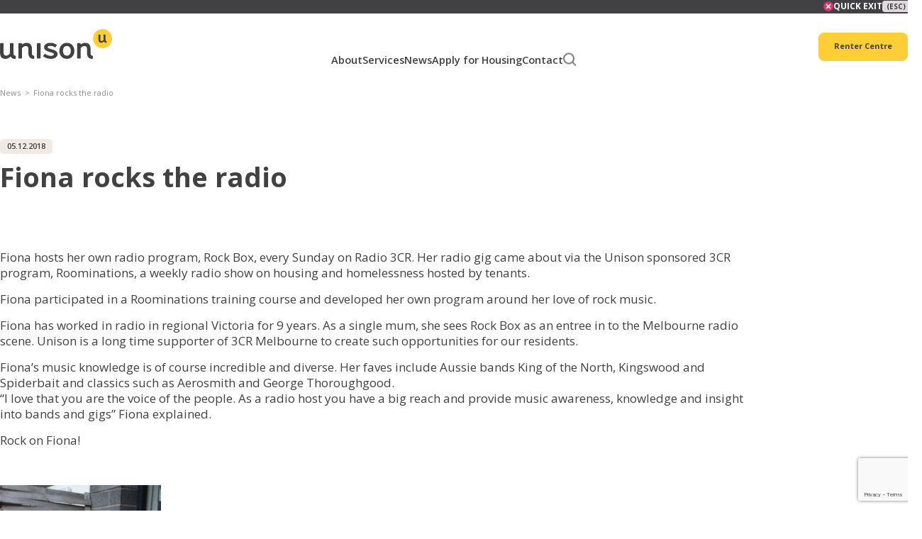

--- FILE ---
content_type: text/html; charset=UTF-8
request_url: https://unison.org.au/news/fiona-rocks-the-radio
body_size: 218701
content:
<!DOCTYPE html>
<html class="no-js" lang="en-US">
<head prefix="og:http://ogp.me/ns# fb:http://ogp.me/ns/fb#">
	<meta charset="UTF-8">
	<meta http-equiv="x-ua-compatible" content="ie=edge">
	<meta name="viewport" content="width=device-width, initial-scale=1, shrink-to-fit=no">
	<meta name="format-detection" content="telephone=no">
	<meta name="referrer" content="strict-origin-when-cross-origin">
	<link rel="profile" href="https://gmpg.org/xfn/11">

	<meta http-equiv="x-dns-prefetch-control" content="on">
	<link rel="dns-prefetch" href="//google-analytics.com">
	<link rel="dns-prefetch" href="//ajax.googleapis.com" >
	<link rel="dns-prefetch" href="//www.google-analytics.com"><meta name='robots' content='index, follow, max-image-preview:large, max-snippet:-1, max-video-preview:-1' />
	<style>img:is([sizes="auto" i], [sizes^="auto," i]) { contain-intrinsic-size: 3000px 1500px }</style>
	
	<!-- This site is optimized with the Yoast SEO plugin v26.7 - https://yoast.com/wordpress/plugins/seo/ -->
	<title>Fiona rocks the radio | Unison</title>
	<link rel="canonical" href="https://unison.org.au/news/fiona-rocks-the-radio/" />
	<meta property="og:locale" content="en_US" />
	<meta property="og:type" content="article" />
	<meta property="og:title" content="Fiona rocks the radio | Unison" />
	<meta property="og:url" content="https://unison.org.au/news/fiona-rocks-the-radio/" />
	<meta property="og:site_name" content="Unison" />
	<meta property="article:publisher" content="https://www.facebook.com/unisonhousing/" />
	<meta property="article:modified_time" content="2025-08-28T01:38:55+00:00" />
	<meta property="og:image" content="https://unison.org.au/wp-content/uploads/2025/08/261_img_2825-copy.jpg" />
	<meta property="og:image:width" content="712" />
	<meta property="og:image:height" content="1068" />
	<meta property="og:image:type" content="image/jpeg" />
	<meta name="twitter:card" content="summary_large_image" />
	<script type="application/ld+json" class="yoast-schema-graph">{"@context":"https://schema.org","@graph":[{"@type":"WebPage","@id":"https://unison.org.au/news/fiona-rocks-the-radio/","url":"https://unison.org.au/news/fiona-rocks-the-radio/","name":"Fiona rocks the radio | Unison","isPartOf":{"@id":"https://unison.org.au/#website"},"primaryImageOfPage":{"@id":"https://unison.org.au/news/fiona-rocks-the-radio/#primaryimage"},"image":{"@id":"https://unison.org.au/news/fiona-rocks-the-radio/#primaryimage"},"thumbnailUrl":"https://unison.org.au/wp-content/uploads/2025/08/261_img_2825-copy.jpg","datePublished":"2018-12-05T01:00:00+00:00","dateModified":"2025-08-28T01:38:55+00:00","breadcrumb":{"@id":"https://unison.org.au/news/fiona-rocks-the-radio/#breadcrumb"},"inLanguage":"en-US","potentialAction":[{"@type":"ReadAction","target":["https://unison.org.au/news/fiona-rocks-the-radio/"]}]},{"@type":"ImageObject","inLanguage":"en-US","@id":"https://unison.org.au/news/fiona-rocks-the-radio/#primaryimage","url":"https://unison.org.au/wp-content/uploads/2025/08/261_img_2825-copy.jpg","contentUrl":"https://unison.org.au/wp-content/uploads/2025/08/261_img_2825-copy.jpg","width":712,"height":1068,"caption":"A woman with bright pink hair, wearing a black and pink plaid shirt, spike-studded headphones, and a studded top, smiles while sitting outdoors. A potted succulent is on the table behind her."},{"@type":"BreadcrumbList","@id":"https://unison.org.au/news/fiona-rocks-the-radio/#breadcrumb","itemListElement":[{"@type":"ListItem","position":1,"name":"Home","item":"https://unison.org.au/community-housing-homelessness-support-unison-housing/"},{"@type":"ListItem","position":2,"name":"News Articles","item":"https://unison.org.au/news/"},{"@type":"ListItem","position":3,"name":"Fiona rocks the radio"}]},{"@type":"WebSite","@id":"https://unison.org.au/#website","url":"https://unison.org.au/","name":"Unison","description":"","publisher":{"@id":"https://unison.org.au/#organization"},"potentialAction":[{"@type":"SearchAction","target":{"@type":"EntryPoint","urlTemplate":"https://unison.org.au/?s={search_term_string}"},"query-input":{"@type":"PropertyValueSpecification","valueRequired":true,"valueName":"search_term_string"}}],"inLanguage":"en-US"},{"@type":"Organization","@id":"https://unison.org.au/#organization","name":"Unison","url":"https://unison.org.au/","logo":{"@type":"ImageObject","inLanguage":"en-US","@id":"https://unison.org.au/#/schema/logo/image/","url":"https://unison.org.au/wp-content/uploads/2025/11/logo.svg","contentUrl":"https://unison.org.au/wp-content/uploads/2025/11/logo.svg","width":230,"height":62,"caption":"Unison"},"image":{"@id":"https://unison.org.au/#/schema/logo/image/"},"sameAs":["https://www.facebook.com/unisonhousing/","https://www.linkedin.com/company/unison.org.au/"]}]}</script>
	<!-- / Yoast SEO plugin. -->


<link rel='dns-prefetch' href='//www.google.com' />

<link rel="alternate" type="application/rss+xml" title="Unison &raquo; Fiona rocks the radio Comments Feed" href="https://unison.org.au/news/fiona-rocks-the-radio/feed/" />
<style id='classic-theme-styles-inline-css' type='text/css'>
/*! This file is auto-generated */
.wp-block-button__link{color:#fff;background-color:#32373c;border-radius:9999px;box-shadow:none;text-decoration:none;padding:calc(.667em + 2px) calc(1.333em + 2px);font-size:1.125em}.wp-block-file__button{background:#32373c;color:#fff;text-decoration:none}
</style>
<style id='safe-svg-svg-icon-style-inline-css' type='text/css'>
.safe-svg-cover{text-align:center}.safe-svg-cover .safe-svg-inside{display:inline-block;max-width:100%}.safe-svg-cover svg{fill:currentColor;height:100%;max-height:100%;max-width:100%;width:100%}

</style>
<link data-minify="1" rel='stylesheet' id='theme-custom-styles-css' href='https://unison.org.au/wp-content/cache/min/1/wp-content/themes/unison/assets/dist/styles/theme.css?ver=1768539049' type='text/css' media='all' />
<link data-minify="1" rel='stylesheet' id='theme-styles-css' href='https://unison.org.au/wp-content/cache/min/1/wp-content/themes/unison/style.css?ver=1768539049' type='text/css' media='all' />
<style id='theme-styles-inline-css' type='text/css'>
.spacing-top-small {
					--spacing-top: 40px;
				}
				.spacing-bottom-small {
					--spacing-bottom: 40px;
				}
				@media (max-width: 1023px) {
					.spacing-top-small {
						--spacing-top: 40px;
					}
					.spacing-bottom-small {
						--spacing-bottom: 40px;
					}
				}
				@media (max-width: 767px) {
					.spacing-top-small {
						--spacing-top: 40px;
					}
					.spacing-bottom-small {
						--spacing-bottom: 40px;
					}
				}
.spacing-top-medium {
					--spacing-top: 78px;
				}
				.spacing-bottom-medium {
					--spacing-bottom: 78px;
				}
				@media (max-width: 1023px) {
					.spacing-top-medium {
						--spacing-top: 58px;
					}
					.spacing-bottom-medium {
						--spacing-bottom: 58px;
					}
				}
				@media (max-width: 767px) {
					.spacing-top-medium {
						--spacing-top: 40px;
					}
					.spacing-bottom-medium {
						--spacing-bottom: 40px;
					}
				}
.spacing-top-large {
					--spacing-top: 160px;
				}
				.spacing-bottom-large {
					--spacing-bottom: 160px;
				}
				@media (max-width: 1023px) {
					.spacing-top-large {
						--spacing-top: 80px;
					}
					.spacing-bottom-large {
						--spacing-bottom: 80px;
					}
				}
				@media (max-width: 767px) {
					.spacing-top-large {
						--spacing-top: 80px;
					}
					.spacing-bottom-large {
						--spacing-bottom: 80px;
					}
				}
.spacing-top-heading {
					--spacing-top: 70px;
				}
				.spacing-bottom-heading {
					--spacing-bottom: 70px;
				}
				@media (max-width: 1023px) {
					.spacing-top-heading {
						--spacing-top: 50px;
					}
					.spacing-bottom-heading {
						--spacing-bottom: 50px;
					}
				}
				@media (max-width: 767px) {
					.spacing-top-heading {
						--spacing-top: 40px;
					}
					.spacing-bottom-heading {
						--spacing-bottom: 40px;
					}
				}
.spacing-top-no-spacing {
					--spacing-top: 0px;
				}
				.spacing-bottom-no-spacing {
					--spacing-bottom: 0px;
				}
				@media (max-width: 1023px) {
					.spacing-top-no-spacing {
						--spacing-top: 0px;
					}
					.spacing-bottom-no-spacing {
						--spacing-bottom: 0px;
					}
				}
				@media (max-width: 767px) {
					.spacing-top-no-spacing {
						--spacing-top: 0px;
					}
					.spacing-bottom-no-spacing {
						--spacing-bottom: 0px;
					}
				}

</style>
<script type="text/javascript" id="wpml-cookie-js-extra">
/* <![CDATA[ */
var wpml_cookies = {"wp-wpml_current_language":{"value":"en","expires":1,"path":"\/"}};
var wpml_cookies = {"wp-wpml_current_language":{"value":"en","expires":1,"path":"\/"}};
/* ]]> */
</script>
<script data-minify="1" type="text/javascript" src="https://unison.org.au/wp-content/cache/min/1/wp-content/plugins/sitepress-multilingual-cms/res/js/cookies/language-cookie.js?ver=1768539049" id="wpml-cookie-js" defer="defer" data-wp-strategy="defer"></script>
<script type="text/javascript" src="https://unison.org.au/wp-includes/js/jquery/jquery.min.js?ver=3.7.1" id="jquery-core-js"></script>
<script type="text/javascript" src="https://unison.org.au/wp-content/themes/unison/assets/dist/scripts/theme.plugins.min.js?ver=1764645139" id="theme-plugins-js" defer="defer" data-wp-strategy="defer"></script>
<script type="text/javascript" id="theme-main-js-before">
/* <![CDATA[ */
const main_theme = {"template_url":"https:\/\/unison.org.au\/wp-content\/themes\/unison","restURL":"https:\/\/unison.org.au\/wp-json\/","restNonce":"1aba85bac1","maps_api_key":"AIzaSyDM_kvTKLFQPUExe8kgp4pEP4UnbMrdBM8"}
/* ]]> */
</script>
<script type="text/javascript" src="https://unison.org.au/wp-content/themes/unison/assets/dist/scripts/theme.min.js?ver=1764645139" id="theme-main-js" defer="defer" data-wp-strategy="defer"></script>
<meta name="generator" content="WPML ver:4.8.5 stt:5,66,1,47,57;" />
<script src=https://cdn.userway.org/widget.js data-account="lZ1IeluUrl"></script>

<!-- Google Tag Manager -->
<script>(function(w,d,s,l,i){w[l]=w[l]||[];w[l].push({'gtm.start':
new Date().getTime(),event:'gtm.js'});var f=d.getElementsByTagName(s)[0],
j=d.createElement(s),dl=l!='dataLayer'?'&l='+l:'';j.async=true;j.src=
'https://www.googletagmanager.com/gtm.js?id='+i+dl;f.parentNode.insertBefore(j,f);
})(window,document,'script','dataLayer','GTM-PF97MPF');</script>
<!-- End Google Tag Manager --><link rel="icon" href="https://unison.org.au/wp-content/uploads/2025/10/Favicon-1-150x150.png" sizes="32x32" />
<link rel="icon" href="https://unison.org.au/wp-content/uploads/2025/10/Favicon-1.png" sizes="192x192" />
<link rel="apple-touch-icon" href="https://unison.org.au/wp-content/uploads/2025/10/Favicon-1.png" />
<meta name="msapplication-TileImage" content="https://unison.org.au/wp-content/uploads/2025/10/Favicon-1.png" />
<style id="theme-libraries-venobox-css">.vbox-overlay{--vbox-tools-color:#fff;--vbox-title-background:#101010;--vbox-title-width:"auto";--vbox-title-radius:0;--vbox-share-background:#101010;--vbox-share-width:"auto";--vbox-share-radius:0;--vbox-padding:0;--vbox-max-width:100%}.vbox-overlay *,.vbox-overlay :after,.vbox-overlay :before{-webkit-backface-visibility:hidden;box-sizing:border-box}.vbox-overlay *{backface-visibility:visible}.vbox-overlay{display:flex;flex-direction:column;justify-content:center;align-items:center;position:fixed;left:0;top:0;bottom:0;right:0;z-index:999999}.vbox-share,.vbox-title{line-height:1;position:fixed;z-index:98;text-align:center;margin:0 auto;color:var(--vbox-tools-color)}.vbox-title{font-size:12px;background-color:var(--vbox-title-background);width:var(--vbox-title-width);border-radius:var(--vbox-title-radius);padding:12px 54px;white-space:nowrap;overflow:hidden;text-overflow:ellipsis;display:block}.vbox-share{font-size:24px;padding:0 .35em;background-color:var(--vbox-share-background);width:var(--vbox-share-width);border-radius:var(--vbox-share-radius)}.vbox-link-btn,button.vbox-link-btn,button.vbox-link-btn:active,button.vbox-link-btn:focus,button.vbox-link-btn:hover{border:none !important;background:0 0 !important;box-shadow:none !important;color:inherit !important;padding:6px 12px;outline:0;display:inline-block;cursor:pointer}.vbox-share a{color:inherit !important;padding:6px 12px;display:inline-block}.vbox-share svg{z-index:10;vertical-align:middle}.vbox-close{cursor:pointer;position:fixed;top:0;right:0;z-index:99;padding:6px 15px;color:#000;color:var(--vbox-tools-color);border:0;font-size:24px;display:flex;align-items:center;opacity:.8;transition:opacity .2s}.vbox-close:hover{opacity:1}.vbox-left-corner{cursor:pointer;position:fixed;left:0;top:0;overflow:hidden;line-height:1;font-size:12px;z-index:99;display:flex;align-items:center;color:var(--vbox-tools-color)}.vbox-num{display:inline-block;padding:12px 15px}.vbox-left{left:0}.vbox-right{right:0}.vbox-top{top:0}.vbox-bottom{bottom:0}.vbox-next,.vbox-prev{position:fixed;top:50%;margin-top:-15px;overflow:hidden;cursor:pointer;display:block;width:45px;height:45px;z-index:99;opacity:.8;transition:opacity .2s}.vbox-next:hover,.vbox-prev:hover{opacity:1}.vbox-next span,.vbox-prev span{position:relative;width:20px;height:20px;border:2px solid rgba(0,0,0,0);border-top-color:var(--vbox-tools-color);border-right-color:var(--vbox-tools-color);text-indent:-100px;position:absolute;top:8px;display:block}.vbox-prev{left:15px}.vbox-next{right:15px}.vbox-prev span{left:10px;transform:rotate(-135deg)}.vbox-next span{transform:rotate(45deg);right:10px}.vbox-open{overflow:hidden}.vbox-container{position:absolute;left:0;right:0;top:0;bottom:0;overflow-x:hidden;overflow-y:scroll;overflow-scrolling:touch;-webkit-overflow-scrolling:touch;z-index:20;max-height:100%;padding:30px 0;-ms-overflow-style:none;scrollbar-width:none}.vbox-container::-webkit-scrollbar{display:none}.vbox-content{opacity:0;text-align:center;width:100%;position:relative;overflow:hidden;padding:0 4%;display:flex;align-items:center;justify-content:center;min-height:100%}.vbox-container img{max-width:100%;height:auto}.vbox-child{box-shadow:0 0 12px rgba(0,0,0,.19),0 6px 6px rgba(0,0,0,.23);max-width:var(--vbox-max-width);text-align:initial;padding:var(--vbox-padding)}.vbox-child img{-webkit-user-select:none;-moz-user-select:none;-o-user-select:none;user-select:none;display:block}.vbox-fit .vbox-child img,.vbox-fit .vbox-child.venoratio{max-height:calc(100vh - 60px)}.vbox-inline,.venoratio{position:relative;width:100%;margin:0 auto}.venoratio::before{display:block;padding-top:var(--vb-aspect-ratio);content:""}.venoratio>*{position:absolute;top:0;left:0;width:100%;height:100%;padding:var(--vbox-padding)}.venoratio-1x1{--vb-aspect-ratio:100%;max-width:min(var(--vbox-max-width),100vh - 60px)}.venoratio-4x3.vbox-child.venoratio{--vb-aspect-ratio:calc(3 / 4 * 100%);max-width:min(var(--vbox-max-width),(100vh - 60px)*4/3)}.venoratio-16x9.vbox-child.venoratio{--vb-aspect-ratio:calc(9 / 16 * 100%);max-width:min(var(--vbox-max-width),(100vh - 60px)*16/9)}.venoratio-21x9.vbox-child.venoratio{--vb-aspect-ratio:calc(9 / 21 * 100%);max-width:min(var(--vbox-max-width),(100vh - 60px)*21/9)}.venoratio-full{--vb-aspect-ratio:calc(100vh - 60px)}.vbox-grab .vbox-child img{cursor:grab}.vbox-child>iframe{border:none !important}.vbox-content.swipe-left{margin-left:-200px !important}.vbox-content.swipe-right{margin-left:200px !important}.vbox-preloader{transform:translateZ(0)}.vbox-preloader .vbox-preloader-inner{opacity:1;transition:opacity .2s}.vbox-hidden{display:none}.vbox-preloader.vbox-hidden .vbox-preloader-inner{opacity:0}.vbox-backdrop{position:absolute;left:0;top:0;width:100%;height:100%;transform:translateZ(-1px);z-index:0}.vbox-tooltip{position:relative;display:inline-block}.vbox-tooltip .vbox-tooltip-text{visibility:hidden;color:#fff;text-align:center;padding:0;position:absolute;z-index:1;bottom:100%;left:0;opacity:0;transition:opacity .3s;margin-bottom:2px;font-family:sans-serif}.vbox-top .vbox-tooltip .vbox-tooltip-text{bottom:auto;top:100%;margin-bottom:0;margin-top:2px}.vbox-tooltip-inner{padding:5px 10px;background-color:rgba(0,0,0,.9);border-radius:6px;font-size:10px}.vbox-tooltip:hover .vbox-tooltip-text{visibility:visible;opacity:1}.vbox-overlay{--sk-size:40px;--sk-color:#333}.sk-center{margin:auto}.sk-plane{width:var(--sk-size);height:var(--sk-size);background-color:var(--sk-color);animation:sk-plane 1.2s infinite ease-in-out}@keyframes sk-plane{0%{transform:perspective(120px) rotateX(0) rotateY(0)}50%{transform:perspective(120px) rotateX(-180.1deg) rotateY(0)}100%{transform:perspective(120px) rotateX(-180deg) rotateY(-179.9deg)}}.sk-chase{width:var(--sk-size);height:var(--sk-size);position:relative;animation:sk-chase 2.5s infinite linear both}.sk-chase-dot{width:100%;height:100%;position:absolute;left:0;top:0;animation:sk-chase-dot 2s infinite ease-in-out both}.sk-chase-dot:before{content:"";display:block;width:25%;height:25%;background-color:var(--sk-color);border-radius:100%;animation:sk-chase-dot-before 2s infinite ease-in-out both}.sk-chase-dot:nth-child(1){animation-delay:-1.1s}.sk-chase-dot:nth-child(2){animation-delay:-1s}.sk-chase-dot:nth-child(3){animation-delay:-0.9s}.sk-chase-dot:nth-child(4){animation-delay:-0.8s}.sk-chase-dot:nth-child(5){animation-delay:-0.7s}.sk-chase-dot:nth-child(6){animation-delay:-0.6s}.sk-chase-dot:nth-child(1):before{animation-delay:-1.1s}.sk-chase-dot:nth-child(2):before{animation-delay:-1s}.sk-chase-dot:nth-child(3):before{animation-delay:-0.9s}.sk-chase-dot:nth-child(4):before{animation-delay:-0.8s}.sk-chase-dot:nth-child(5):before{animation-delay:-0.7s}.sk-chase-dot:nth-child(6):before{animation-delay:-0.6s}@keyframes sk-chase{100%{transform:rotate(360deg)}}@keyframes sk-chase-dot{100%,80%{transform:rotate(360deg)}}@keyframes sk-chase-dot-before{50%{transform:scale(0.4)}0%,100%{transform:scale(1)}}.sk-bounce{width:var(--sk-size);height:var(--sk-size);position:relative}.sk-bounce-dot{width:100%;height:100%;border-radius:50%;background-color:var(--sk-color);opacity:.6;position:absolute;top:0;left:0;animation:sk-bounce 2s infinite cubic-bezier(0.455, 0.03, 0.515, 0.955)}.sk-bounce-dot:nth-child(2){animation-delay:-1s}@keyframes sk-bounce{0%,100%{transform:scale(0)}45%,55%{transform:scale(1)}}.sk-wave{width:var(--sk-size);height:var(--sk-size);display:flex;justify-content:space-between}.sk-wave-rect{background-color:var(--sk-color);height:100%;width:15%;animation:sk-wave 1.2s infinite ease-in-out}.sk-wave-rect:nth-child(1){animation-delay:-1.2s}.sk-wave-rect:nth-child(2){animation-delay:-1.1s}.sk-wave-rect:nth-child(3){animation-delay:-1s}.sk-wave-rect:nth-child(4){animation-delay:-0.9s}.sk-wave-rect:nth-child(5){animation-delay:-0.8s}@keyframes sk-wave{0%,100%,40%{transform:scaleY(0.4)}20%{transform:scaleY(1)}}.sk-pulse{width:var(--sk-size);height:var(--sk-size);background-color:var(--sk-color);border-radius:100%;animation:sk-pulse 1.2s infinite cubic-bezier(0.455, 0.03, 0.515, 0.955)}@keyframes sk-pulse{0%{transform:scale(0)}100%{transform:scale(1);opacity:0}}.sk-flow{width:calc(var(--sk-size)*1.3);height:calc(var(--sk-size)*1.3);display:flex;justify-content:space-between}.sk-flow-dot{width:25%;height:25%;background-color:var(--sk-color);border-radius:50%;animation:sk-flow 1.4s cubic-bezier(0.455, 0.03, 0.515, 0.955) 0s infinite both}.sk-flow-dot:nth-child(1){animation-delay:-0.3s}.sk-flow-dot:nth-child(2){animation-delay:-0.15s}@keyframes sk-flow{0%,100%,80%{transform:scale(0.3)}40%{transform:scale(1)}}.sk-swing{width:var(--sk-size);height:var(--sk-size);position:relative;animation:sk-swing 1.8s infinite linear}.sk-swing-dot{width:45%;height:45%;position:absolute;top:0;left:0;right:0;margin:auto;background-color:var(--sk-color);border-radius:100%;animation:sk-swing-dot 2s infinite ease-in-out}.sk-swing-dot:nth-child(2){top:auto;bottom:0;animation-delay:-1s}@keyframes sk-swing{100%{transform:rotate(360deg)}}@keyframes sk-swing-dot{0%,100%{transform:scale(0.2)}50%{transform:scale(1)}}.sk-circle{width:var(--sk-size);height:var(--sk-size);position:relative}.sk-circle-dot{width:100%;height:100%;position:absolute;left:0;top:0}.sk-circle-dot:before{content:"";display:block;width:15%;height:15%;background-color:var(--sk-color);border-radius:100%;animation:sk-circle 1.2s infinite ease-in-out both}.sk-circle-dot:nth-child(1){transform:rotate(30deg)}.sk-circle-dot:nth-child(2){transform:rotate(60deg)}.sk-circle-dot:nth-child(3){transform:rotate(90deg)}.sk-circle-dot:nth-child(4){transform:rotate(120deg)}.sk-circle-dot:nth-child(5){transform:rotate(150deg)}.sk-circle-dot:nth-child(6){transform:rotate(180deg)}.sk-circle-dot:nth-child(7){transform:rotate(210deg)}.sk-circle-dot:nth-child(8){transform:rotate(240deg)}.sk-circle-dot:nth-child(9){transform:rotate(270deg)}.sk-circle-dot:nth-child(10){transform:rotate(300deg)}.sk-circle-dot:nth-child(11){transform:rotate(330deg)}.sk-circle-dot:nth-child(1):before{animation-delay:-1.1s}.sk-circle-dot:nth-child(2):before{animation-delay:-1s}.sk-circle-dot:nth-child(3):before{animation-delay:-0.9s}.sk-circle-dot:nth-child(4):before{animation-delay:-0.8s}.sk-circle-dot:nth-child(5):before{animation-delay:-0.7s}.sk-circle-dot:nth-child(6):before{animation-delay:-0.6s}.sk-circle-dot:nth-child(7):before{animation-delay:-0.5s}.sk-circle-dot:nth-child(8):before{animation-delay:-0.4s}.sk-circle-dot:nth-child(9):before{animation-delay:-0.3s}.sk-circle-dot:nth-child(10):before{animation-delay:-0.2s}.sk-circle-dot:nth-child(11):before{animation-delay:-0.1s}@keyframes sk-circle{0%,100%,80%{transform:scale(0)}40%{transform:scale(1)}}.sk-circle-fade{width:var(--sk-size);height:var(--sk-size);position:relative}.sk-circle-fade-dot{width:100%;height:100%;position:absolute;left:0;top:0}.sk-circle-fade-dot:before{content:"";display:block;width:15%;height:15%;background-color:var(--sk-color);border-radius:100%;animation:sk-circle-fade 1.2s infinite ease-in-out both}.sk-circle-fade-dot:nth-child(1){transform:rotate(30deg)}.sk-circle-fade-dot:nth-child(2){transform:rotate(60deg)}.sk-circle-fade-dot:nth-child(3){transform:rotate(90deg)}.sk-circle-fade-dot:nth-child(4){transform:rotate(120deg)}.sk-circle-fade-dot:nth-child(5){transform:rotate(150deg)}.sk-circle-fade-dot:nth-child(6){transform:rotate(180deg)}.sk-circle-fade-dot:nth-child(7){transform:rotate(210deg)}.sk-circle-fade-dot:nth-child(8){transform:rotate(240deg)}.sk-circle-fade-dot:nth-child(9){transform:rotate(270deg)}.sk-circle-fade-dot:nth-child(10){transform:rotate(300deg)}.sk-circle-fade-dot:nth-child(11){transform:rotate(330deg)}.sk-circle-fade-dot:nth-child(1):before{animation-delay:-1.1s}.sk-circle-fade-dot:nth-child(2):before{animation-delay:-1s}.sk-circle-fade-dot:nth-child(3):before{animation-delay:-0.9s}.sk-circle-fade-dot:nth-child(4):before{animation-delay:-0.8s}.sk-circle-fade-dot:nth-child(5):before{animation-delay:-0.7s}.sk-circle-fade-dot:nth-child(6):before{animation-delay:-0.6s}.sk-circle-fade-dot:nth-child(7):before{animation-delay:-0.5s}.sk-circle-fade-dot:nth-child(8):before{animation-delay:-0.4s}.sk-circle-fade-dot:nth-child(9):before{animation-delay:-0.3s}.sk-circle-fade-dot:nth-child(10):before{animation-delay:-0.2s}.sk-circle-fade-dot:nth-child(11):before{animation-delay:-0.1s}@keyframes sk-circle-fade{0%,100%,39%{opacity:0;transform:scale(0.6)}40%{opacity:1;transform:scale(1)}}.sk-grid{width:var(--sk-size);height:var(--sk-size)}.sk-grid-cube{width:33.33%;height:33.33%;background-color:var(--sk-color);float:left;animation:sk-grid 1.3s infinite ease-in-out}.sk-grid-cube:nth-child(1){animation-delay:.2s}.sk-grid-cube:nth-child(2){animation-delay:.3s}.sk-grid-cube:nth-child(3){animation-delay:.4s}.sk-grid-cube:nth-child(4){animation-delay:.1s}.sk-grid-cube:nth-child(5){animation-delay:.2s}.sk-grid-cube:nth-child(6){animation-delay:.3s}.sk-grid-cube:nth-child(7){animation-delay:0s}.sk-grid-cube:nth-child(8){animation-delay:.1s}.sk-grid-cube:nth-child(9){animation-delay:.2s}@keyframes sk-grid{0%,100%,70%{transform:scale3D(1, 1, 1)}35%{transform:scale3D(0, 0, 1)}}.sk-fold{width:var(--sk-size);height:var(--sk-size);position:relative;transform:rotateZ(45deg)}.sk-fold-cube{float:left;width:50%;height:50%;position:relative;transform:scale(1.1)}.sk-fold-cube:before{content:"";position:absolute;top:0;left:0;width:100%;height:100%;background-color:var(--sk-color);animation:sk-fold 2.4s infinite linear both;transform-origin:100% 100%}.sk-fold-cube:nth-child(2){transform:scale(1.1) rotateZ(90deg)}.sk-fold-cube:nth-child(4){transform:scale(1.1) rotateZ(180deg)}.sk-fold-cube:nth-child(3){transform:scale(1.1) rotateZ(270deg)}.sk-fold-cube:nth-child(2):before{animation-delay:.3s}.sk-fold-cube:nth-child(4):before{animation-delay:.6s}.sk-fold-cube:nth-child(3):before{animation-delay:.9s}@keyframes sk-fold{0%,10%{transform:perspective(140px) rotateX(-180deg);opacity:0}25%,75%{transform:perspective(140px) rotateX(0);opacity:1}100%,90%{transform:perspective(140px) rotateY(180deg);opacity:0}}.sk-wander{width:var(--sk-size);height:var(--sk-size);position:relative}.sk-wander-cube{background-color:var(--sk-color);width:20%;height:20%;position:absolute;top:0;left:0;--sk-wander-distance:calc(var(--sk-size) * 0.75);animation:sk-wander 2s ease-in-out -2s infinite both}.sk-wander-cube:nth-child(2){animation-delay:-0.5s}.sk-wander-cube:nth-child(3){animation-delay:-1s}@keyframes sk-wander{0%{transform:rotate(0)}25%{transform:translateX(var(--sk-wander-distance)) rotate(-90deg) scale(0.6)}50%{transform:translateX(var(--sk-wander-distance)) translateY(var(--sk-wander-distance)) rotate(-179deg)}50.1%{transform:translateX(var(--sk-wander-distance)) translateY(var(--sk-wander-distance)) rotate(-180deg)}75%{transform:translateX(0) translateY(var(--sk-wander-distance)) rotate(-270deg) scale(0.6)}100%{transform:rotate(-360deg)}}/*# sourceMappingURL=venobox.css.map */
</style><style id="theme-modules-header_split-css">:root{--box-shadow-sm: 0 0.2rem 0.4rem 0 rgba(0, 0, 0, 0.15);--box-shadow-md: 0 0.4rem 0.4rem 0 rgba(0, 0, 0, 0.25);--box-shadow: 0 0.4rem 0.8rem 0 rgba(0, 0, 0, 0.15);--border-radius-sm: 0.8rem;--border-radius-md: 1rem;--border-radius: 1.5rem;--border-radius-lg: 3rem}.badge{font-size:1.1rem;line-height:1.3;font-weight:700;padding:.3rem 1rem .4rem;background-color:#d8346f;color:#fff;border-radius:.5rem;display:inline-flex;align-items:center}@media(max-width: 767px){.badge{font-size:1rem;line-height:1.3;font-weight:600;font-family:"Open Sans Condensed",sans-serif;padding:.1rem .4rem .2rem;border-radius:.3rem}}.badge--bg-white{color:#414042;background-color:#fff}.badge--bg-gray{color:#414042;background-color:#f0eae5}.module--header_split .module__inner{display:flex}@media(max-width: 767px){.module--header_split .module__inner{display:block}}.module--header_split .module__aside{flex:0 0 50%;max-width:50%}@media(max-width: 767px){.module--header_split .module__aside{max-width:100%}}.module--header_split .module__aside .media-wrapper{height:100%}.module--header_split .module__aside .media{padding-top:62.6647%;height:100%;border-radius:0;margin-right:calc(-1*(50vw - min(100vw - var(--shell-gutter, 0px)*2,var(--shell-max-width))/2));margin-left:0}@media(max-width: 767px){.module--header_split .module__aside .media{margin-inline:calc(var(--shell-gutter)*-1);padding-top:79.1637%}}body.rtl .module--header_split .module__aside .media{margin-right:0;margin-left:calc(-1*(50vw - min(100vw - var(--shell-gutter, 0px)*2,var(--shell-max-width))/2))}@media(max-width: 767px){body.rtl .module--header_split .module__aside .media{margin-inline:calc(var(--shell-gutter)*-1)}}.module--header_split .module__content{flex:0 0 50%;max-width:50%;padding:4rem 4rem 6rem 0;align-self:center}.module--header_split .module__content--no-image{padding-bottom:0rem}@media(max-width: 767px){.module--header_split .module__content{max-width:unset;padding:3.4rem 0 4.1rem}}body.rtl .module--header_split .module__content{text-align:right}.module--header_split .module__content .h1,.module--header_split .module__content h1,.module--header_split .module__content h2,.module--header_split .module__content .h2{max-width:55.3rem;margin-bottom:0}body.rtl .module--header_split .module__content .h1,body.rtl .module--header_split .module__content h1,body.rtl .module--header_split .module__content h2,body.rtl .module--header_split .module__content .h2{text-align:right}.module--header_split .module__content .h1+.btn,.module--header_split .module__content h1+.btn,.module--header_split .module__content h2+.btn,.module--header_split .module__content .h2+.btn{margin-top:2.8rem}@media(max-width: 767px){.module--header_split .module__content .h1+.btn,.module--header_split .module__content h1+.btn,.module--header_split .module__content h2+.btn,.module--header_split .module__content .h2+.btn{margin-top:2rem}}.module--header_split .module__content .h1 span,.module--header_split .module__content h1 span,.module--header_split .module__content h2 span,.module--header_split .module__content .h2 span{font-weight:normal}.module--header_split .module__content--full{padding:8rem 4rem 8rem 0;flex:0 0 100%;max-width:100%}@media(max-width: 767px){.module--header_split .module__content--full{max-width:unset;padding:5rem 0 5rem}}.module--header_split .module__content--full .h1,.module--header_split .module__content--full h1,.module--header_split .module__content--full h2,.module--header_split .module__content--full .h2{max-width:105rem}.module--header_split .module__content .badge{margin-bottom:1rem;font-weight:600}body.rtl .module--header_split .module__content .badge{text-align:right}.module--header_split .module__content .badge:last-child{margin-bottom:0}@media(hover: hover)and (pointer: fine)and (min-width: 1024px){.module--header_split .module__content .btn:hover{background-color:#b30041;color:#fff}}.module--header_split .button-links{display:none;list-style-type:none;padding-left:0;flex-flow:row wrap;align-items:center;margin-top:2rem;gap:1rem}@media(max-width: 767px){.module--header_split .button-links{display:flex}}/*# sourceMappingURL=header_split.css.map */
</style><style id="theme-modules-breadcrumbs-css">:root{--box-shadow-sm: 0 0.2rem 0.4rem 0 rgba(0, 0, 0, 0.15);--box-shadow-md: 0 0.4rem 0.4rem 0 rgba(0, 0, 0, 0.25);--box-shadow: 0 0.4rem 0.8rem 0 rgba(0, 0, 0, 0.15);--border-radius-sm: 0.8rem;--border-radius-md: 1rem;--border-radius: 1.5rem;--border-radius-lg: 3rem}.module--breadcrumbs,.breadcrumbs{position:relative;z-index:1;font-size:1.1rem;line-height:1.2;color:rgba(65,64,66,.6);--spacing-top: 1.1rem;--spacing-bottom: 1.1rem;margin-bottom:-3.5rem !important}body.rtl .module--breadcrumbs,body.rtl .breadcrumbs{text-align:right}.module--breadcrumbs.module--prevent-overlapping,.breadcrumbs.module--prevent-overlapping{margin-bottom:0 !important}.module--breadcrumbs+.module--page_sub_nav,.breadcrumbs+.module--page_sub_nav{margin-top:3.5rem}.module--breadcrumbs:not([class*=module--bg-]),.breadcrumbs:not([class*=module--bg-]){background-color:rgba(0,0,0,0)}.module--breadcrumbs+.module--subnav,.breadcrumbs+.module--subnav{margin-top:3.5rem}.module--breadcrumbs ul,.breadcrumbs ul{list-style-type:none;padding-left:0;display:inline}body.rtl .module--breadcrumbs ul,body.rtl .breadcrumbs ul{padding-right:0}.module--breadcrumbs ul li,.breadcrumbs ul li{display:inline}.module--breadcrumbs ul li+li:before,.breadcrumbs ul li+li:before{content:">";margin-left:.6rem;margin-right:.5rem}@media(max-width: 767px){.module--breadcrumbs ul li+li:before,.breadcrumbs ul li+li:before{margin-left:.6rem}}body.rtl .module--breadcrumbs ul li+li:before,body.rtl .breadcrumbs ul li+li:before{margin-left:.5rem;margin-right:.6rem}@media(max-width: 767px){body.rtl .module--breadcrumbs ul li+li:before,body.rtl .breadcrumbs ul li+li:before{margin-right:.6rem}}.module--breadcrumbs a,.breadcrumbs a{text-decoration:none;z-index:1;background:linear-gradient(0deg, #fdce36, #fdce36) no-repeat right bottom/0 100%;transition:background-size .3s cubic-bezier(0.19, 1, 0.22, 1),color .3s cubic-bezier(0.19, 1, 0.22, 1)}body.rtl .module--breadcrumbs a,body.rtl .breadcrumbs a{background-position:left bottom}.module--breadcrumbs a:hover,.breadcrumbs a:hover{text-decoration:none}@media(hover: hover)and (pointer: fine)and (min-width: 1024px){.module--breadcrumbs a:hover,.breadcrumbs a:hover{background-position-x:left;background-size:100% 100%}}@media(hover: hover)and (pointer: fine)and (min-width: 1024px){body.rtl .module--breadcrumbs a:hover,body.rtl .breadcrumbs a:hover{background-position-x:right}}/*# sourceMappingURL=breadcrumbs.css.map */
</style><style id="theme-modules-text-css">:root{--box-shadow-sm: 0 0.2rem 0.4rem 0 rgba(0, 0, 0, 0.15);--box-shadow-md: 0 0.4rem 0.4rem 0 rgba(0, 0, 0, 0.25);--box-shadow: 0 0.4rem 0.8rem 0 rgba(0, 0, 0, 0.15);--border-radius-sm: 0.8rem;--border-radius-md: 1rem;--border-radius: 1.5rem;--border-radius-lg: 3rem}.badge{font-size:1.1rem;line-height:1.3;font-weight:700;padding:.3rem 1rem .4rem;background-color:#d8346f;color:#fff;border-radius:.5rem;display:inline-flex;align-items:center}@media(max-width: 767px){.badge{font-size:1rem;line-height:1.3;font-weight:600;font-family:"Open Sans Condensed",sans-serif;padding:.1rem .4rem .2rem;border-radius:.3rem}}.badge--bg-white,.bg--yellow .badge,.module--bg-yellow .badge{color:#414042;background-color:#fff}.badge--bg-gray{color:#414042;background-color:#f0eae5}:root{--box-shadow-sm: 0 0.2rem 0.4rem 0 rgba(0, 0, 0, 0.15);--box-shadow-md: 0 0.4rem 0.4rem 0 rgba(0, 0, 0, 0.25);--box-shadow: 0 0.4rem 0.8rem 0 rgba(0, 0, 0, 0.15);--border-radius-sm: 0.8rem;--border-radius-md: 1rem;--border-radius: 1.5rem;--border-radius-lg: 3rem}.btn,.wp-block-button>.wp-block-button__link{border-radius:var(--border-radius-sm);display:inline-flex;justify-content:center;align-items:center;gap:2.5rem;font-size:1.4rem;line-height:1.1;font-weight:700;padding:1.9rem 3.2rem 2.1rem;background-color:#fdce36;color:#414042;text-decoration:none;transition-duration:.3s;border:none;transition-property:transform,background-color,border-color,color}@media(max-width: 767px){.btn,.wp-block-button>.wp-block-button__link{font-size:1.2rem;padding:1.2rem 2.2rem 1.4rem}}.btn:hover,.wp-block-button>.wp-block-button__link:hover{text-decoration:none}@media(hover: hover)and (pointer: fine)and (min-width: 1024px){.btn:hover,.wp-block-button>.wp-block-button__link:hover{background-color:#d8346f;color:#fff;transform:translateY(-0.25rem)}}.btn span,.wp-block-button>.wp-block-button__link span{white-space:nowrap;display:flex;align-items:center;justify-content:center;gap:1.5rem}.btn.disabled,.wp-block-button>.wp-block-button__link.disabled{opacity:.4;pointer-events:none}.btn--sm{font-size:1.3rem;padding:1.5rem 2.6rem 1.7rem}@media(max-width: 767px){.btn--sm{font-size:1.2rem;padding:1.2rem 2.2rem 1.4rem}}.btn--md{padding:1.6rem 2.4rem 1.8rem}.btn--bg-pink{background-color:#d8346f;color:#fff}@media(hover: hover)and (pointer: fine)and (min-width: 1024px){.btn--bg-pink:hover{background-color:#fdce36;color:#414042}}.btn--bg-white,.bg--yellow .btn:not([class*=btn--bg]),.module--bg-yellow .btn:not([class*=btn--bg]){background-color:#fff;color:#414042}@media(hover: hover)and (pointer: fine)and (min-width: 1024px){.btn--bg-white:hover,.bg--yellow .btn:hover:not([class*=btn--bg]),.module--bg-yellow .btn:hover:not([class*=btn--bg]){background-color:#d8346f;color:#fff}}.btn--bg-transparent{background-color:rgba(0,0,0,0);padding:1.8rem 3.1rem 2rem;border:1px solid #414042}@media(max-width: 767px){.btn--bg-transparent{padding:1.1rem 2.1rem 1.3rem}}@media(hover: hover)and (pointer: fine)and (min-width: 1024px){.btn--bg-transparent:hover{border-color:#d8346f}}.btn--a11y{border:none;background-color:rgba(0,0,0,0);font-size:inherit;font-weight:inherit;line-height:inherit;letter-spacing:inherit;text-align:inherit;color:inherit;padding:0}.btn--a11y:focus-visible{outline:.2rem solid}.error-404.not-found{display:flex;align-items:center;min-height:calc(var(--current-dvh, 1vh)*100 - var(--header-height, 0px) - var(--footer-height, 0px) - var(--adminbar-height, 0px) - var(--bar-height, 0px));padding:4rem 0}.border-bottom{position:relative}.border-bottom:after{position:absolute;bottom:-1px;left:0;width:100%;height:1px;background-color:var(--border-color, var(--text-color, #414042));opacity:.3;content:"";z-index:1}.border-bottom.spacing-style-margin:after{bottom:calc(var(--spacing-bottom)*-1 - 1px)}.border-bottom.module:after{width:calc(100% - var(--shell-gutter, 0px)*2);width:100%;max-width:var(--shell-max-width, 100%);max-width:100%;left:50%;transform:translateX(-50%)}.border-top{position:relative}.border-top:after{position:absolute;top:-1px;left:0;width:100%;height:1px;background-color:var(--border-color, var(--text-color, #414042));opacity:.5;content:"";z-index:1}.border-top.border--white:after{opacity:1}.border-top.spacing-style-margin:after{top:calc(var(--spacing-top)*-1 - 1px)}.border-top.module:after{width:calc(100% - var(--shell-gutter, 0px)*2);width:100%;max-width:var(--shell-max-width, 100%);max-width:100%;left:50%;transform:translateX(-50%)}.border-left{position:relative}.border-left:before{position:absolute;top:0px;left:-1px;width:1px;height:100%;background-color:var(--border-color, var(--text-color, #414042));opacity:.3;content:"";z-index:1}[hidden],.hidden{display:none !important}.visible-xs-flex,.visible-sm-flex,.visible-xs-block,.visible-xs-inline,.visible-xs-inline-block,.visible-sm-block,.visible-sm-inline,.visible-sm-inline-block,.visible-md-block,.visible-md-inline,.visible-md-inline-block,.visible-lg-block,.visible-lg-inline,.visible-lg-inline-block{display:none !important}@media(max-width: 767px){.hidden-xs{display:none !important}.visible-xs-flex{display:flex !important}.visible-xs-block{display:block !important}.visible-xs-inline{display:inline !important}.visible-xs-inline-block{display:inline-block !important}}@media(min-width: 767.02px)and (max-width: 1023px){.hidden-sm{display:none !important}.visible-sm-flex{display:flex !important}.visible-sm-block{display:block !important}.visible-sm-inline{display:inline !important}.visible-sm-inline-block{display:inline-block !important}}@media(min-width: 1023.02px)and (max-width: 1199px){.hidden-md{display:none !important}.visible-md-block{display:block !important}.visible-md-inline{display:inline !important}.visible-md-inline-block{display:inline-block !important}}@media(min-width: 1199.02px){.hidden-lg{display:none !important}.visible-lg-block{display:block !important}.visible-lg-inline{display:inline !important}.visible-lg-inline-block{display:inline-block !important}}.sr-only{position:absolute;width:1px;height:1px;padding:0;margin:-1px;overflow:hidden;clip:rect(0, 0, 0, 0);border:0}.mask-img{font-size:0;width:-moz-fit-content;width:fit-content;-webkit-mask-size:contain;mask-size:contain;-webkit-mask-repeat:no-repeat;mask-repeat:no-repeat;-webkit-mask-position:center;mask-position:center;background-color:currentColor;-webkit-mask-image:var(--url);mask-image:var(--url)}.mask-img img{opacity:0}.bg--pink,.module--bg-pink{color:#fff}.module--text .module__entry ul{list-style-type:none;padding-left:0;margin-bottom:1.8rem}@media(max-width: 767px){.module--text .module__entry ul{margin-bottom:1.6rem}}.module--text .module__entry ul:last-child{margin-bottom:0}.module--text .module__entry ul li{position:relative;margin-bottom:1rem;padding-left:2rem}@media(max-width: 767px){.module--text .module__entry ul li{padding-left:2.5rem;margin-bottom:1.2rem}}.module--text .module__entry ul li:before{position:absolute;top:1rem;left:.1rem;width:4px;height:4px;border-radius:50%;background-color:currentcolor;content:""}@media(max-width: 767px){.module--text .module__entry ul li:before{top:.8rem;left:1rem}}.module--text .module__entry ul li:last-child{margin-bottom:0}[data-fade-up]{opacity:0;transform:translate(0%, 2.5rem) translate3d(0px, 0px, 0px);transition-duration:.8s;transition-property:opacity,transform}[data-fade-up].is-visible{transform:translate(0%, 0%) translate3d(0px, 0px, 0px);opacity:1}.ico-arrow{height:16px;width:19px;transition-duration:.3s;transition-property:width,transform;will-change:transform;position:relative}@media(max-width: 767px){.ico-arrow{width:1.5rem;height:1.2rem}}.ico-arrow svg{overflow:visible;height:100%}.ico-arrow svg path{transition-duration:.3s;transition-property:transform,stroke;will-change:transform}.ico-arrow-small,.link .ico-arrow{height:10px;width:10px}.ico-arrow-small svg,.link .ico-arrow svg{height:10px;width:10px}.ico-arrow-md{height:14px;width:18px}.ico-arrow-md svg{height:14px;width:18px}.ico-arrow-lg{height:24px;width:29px}.ico-arrow-lg svg{height:24px;width:29px}@media(hover: hover)and (pointer: fine)and (min-width: 1024px){.link:hover .ico-arrow{width:30px;color:var(--ico-arrow-color, inherit);transform:translateX(var(--ico-arrow-offset, 0))}.link:hover .ico-arrow .ico__line{transform:translateX(-50%) scaleX(3)}.link:hover .ico-arrow .ico__chevron{transform:translateX(28px)}}.link{display:inline;text-decoration:none;align-items:center;font-size:1.3rem;font-weight:600;gap:1rem;position:relative;transition-duration:.3s;transition-property:color}@media(max-width: 767px){.link{font-size:1.2rem}}.link:after{position:absolute;bottom:-2px;left:0;width:100%;height:1px;background-color:currentcolor;content:""}@media(max-width: 767px){.link:after{bottom:0}}.link:hover{text-decoration:none}@media(hover: hover)and (pointer: fine)and (min-width: 1024px){.link:hover{color:#d8346f}}.link .mask-img{display:inline-flex}.link .mask-img:first-child{margin-right:1rem}@media(max-width: 767px){.link .mask-img:first-child{margin-right:.8rem}}.link .mask-img:last-child{margin-left:1rem}@media(max-width: 767px){.link .mask-img:last-child{margin-left:.8rem}}.link .ico-arrow{display:inline-flex;margin-left:1rem}.link.link--lg{display:inline-flex;font-size:2.1rem;font-weight:700;gap:0rem}@media(max-width: 767px){.link.link--lg{font-size:1.6rem}}.link.link--lg:after{display:none}.link.link--lg span{display:inline-block;padding-bottom:.2rem}@media(max-width: 767px){.link.link--lg span{padding-bottom:0;padding-top:.1rem}}.link.link--lg .mask-img:first-child{margin-right:2rem}@media(max-width: 767px){.link.link--lg .mask-img:first-child{margin-right:.9rem}}.link.link--lg .mask-img:last-child{margin-left:2rem}@media(max-width: 767px){.link.link--lg .mask-img:last-child{margin-left:.9rem}}@media(max-width: 767px){.link.link--lg img{width:1.3rem}}.module--text{position:relative}.module--text .module__entry{max-width:105rem;--ico-arrow-offset: 5px}body.rtl .module--text .module__entry{text-align:right}body.rtl .module--text .module__entry ul{padding-left:0;padding-right:0}body.rtl .module--text .module__entry ul li{padding-left:0;padding-right:2rem}@media(max-width: 767px){body.rtl .module--text .module__entry ul li{padding-right:2.5rem}}body.rtl .module--text .module__entry ul li:before{left:auto;right:.1rem}@media(max-width: 767px){body.rtl .module--text .module__entry ul li:before{right:1rem}}.module--text .module__entry h2+.btn,.module--text .module__entry h2+.link,.module--text .module__entry h2+p:has(.btn){margin-top:1.8rem}.module--text .module__entry .h2--small+.btn,.module--text .module__entry .h2--small+.link{margin-top:1rem}.module--text .module__entry a:not([class]){position:relative;z-index:1;background:linear-gradient(0deg, #fdce36, #fdce36) no-repeat right bottom/0 100%;transition:background-size .3s cubic-bezier(0.19, 1, 0.22, 1),color .3s cubic-bezier(0.19, 1, 0.22, 1),text-decoration-color .3s}@media(hover: hover)and (pointer: fine)and (min-width: 1024px){.module--text .module__entry a:not([class]):hover{background-position-x:left;background-size:100% 100%}}.module--text .module__entry p{font-size:1.7rem}@media(max-width: 767px){.module--text .module__entry p{line-height:1.374;font-size:1.6rem}}body.rtl .module--text .module__entry p{text-align:right}@media(max-width: 767px){.module--text .module__entry p.txt-lg{padding-right:1.8rem}}@media(max-width: 767px){body.rtl .module--text .module__entry p.txt-lg{padding-right:0;padding-left:1.8rem}}.module--text .module__entry p+blockquote{margin:3.6rem 0}@media(max-width: 767px){.module--text .module__entry iframe.iframe_form{height:1100px !important}}.module--text .module__entry blockquote{border-radius:var(--border-radius-lg);padding:5.5rem 6rem 6rem 6rem;background-color:#f0eae5}@media(max-width: 767px){.module--text .module__entry blockquote{padding:3rem 1.2rem 3.5rem;border-radius:var(--border-radius-sm)}}body.rtl .module--text .module__entry blockquote{text-align:right}.module--text .module__entry blockquote p{font-size:2.5rem;font-weight:600;line-height:1.2;font-style:italic}@media(max-width: 767px){.module--text .module__entry blockquote p{font-size:1.8rem;line-height:1.35}}.module--text.module--bg-yellow .module__entry a:not([class]){position:relative;z-index:1;background:linear-gradient(0deg, #fff, #fff) no-repeat right bottom/0 100%;transition:background-size .3s cubic-bezier(0.19, 1, 0.22, 1),color .3s cubic-bezier(0.19, 1, 0.22, 1),text-decoration-color .3s}@media(hover: hover)and (pointer: fine)and (min-width: 1024px){.module--text.module--bg-yellow .module__entry a:not([class]):hover{background-position-x:left;background-size:100% 100%}}/*# sourceMappingURL=text.css.map */
</style><style id="theme-modules-news_grid-css">:root{--box-shadow-sm: 0 0.2rem 0.4rem 0 rgba(0, 0, 0, 0.15);--box-shadow-md: 0 0.4rem 0.4rem 0 rgba(0, 0, 0, 0.25);--box-shadow: 0 0.4rem 0.8rem 0 rgba(0, 0, 0, 0.15);--border-radius-sm: 0.8rem;--border-radius-md: 1rem;--border-radius: 1.5rem;--border-radius-lg: 3rem}.select{position:relative}.select:after{position:absolute;top:50%;right:0;transform:translateY(-50%);width:2rem;height:1rem;background-color:currentcolor;-webkit-mask-size:contain;mask-size:contain;-webkit-mask-repeat:no-repeat;mask-repeat:no-repeat;-webkit-mask-position:center;mask-position:center;background-color:currentColor;-webkit-mask-image:url("/wp-content/themes/unison/assets/dist/images/icons/ico-chevron-down-bold.svg");mask-image:url("/wp-content/themes/unison/assets/dist/images/icons/ico-chevron-down-bold.svg");content:"";pointer-events:none}@media(max-width: 767px){.select:after{width:1.2rem;height:1.4rem}}.select select{background-color:rgba(0,0,0,0);color:inherit;border:unset;-webkit-appearance:none;-moz-appearance:none;text-indent:1px;text-overflow:"";padding:1.3rem 6.4rem 1.3rem;border:none;outline:none;line-height:1.1;font-size:1.3rem;font-weight:600;border:1px solid currentcolor;border-radius:var(--border-radius-sm);cursor:pointer;width:100%}@media(max-width: 767px){.select select{padding:1.1rem 2.4rem 1.1rem}}.select select option{color:#000}.select label{font-size:1.3rem;line-height:1.1;font-weight:600}@media(max-width: 767px){.select label{font-size:1.2rem}}.select:has(label){display:inline-block}.select:has(label):after{right:auto;left:calc(50% + var(--label-size, 0px)*.5 - 1px);background-color:#414042}@media(max-width: 767px){.select:has(label):after{left:calc(50% + var(--label-size, 0px)*.5)}}.select:has(label) label{position:absolute;top:50%;left:calc(50% - 1.2rem);transform:translate(-50%, -50%);pointer-events:none;white-space:nowrap}@media(max-width: 767px){.select:has(label) label{left:calc(50% - 1.1rem)}}.select:has(label) select{color:rgba(0,0,0,0);border-color:#414042;width:calc(var(--label-size, 0px) + 12.8rem + 2.4rem)}@media(max-width: 767px){.select:has(label) select{width:calc(var(--label-size, 0px) + 4.8rem)}}.select--sm:after{width:1.1rem;height:.8rem;opacity:.6;top:calc(50% + 2px);-webkit-mask-size:contain;mask-size:contain;-webkit-mask-repeat:no-repeat;mask-repeat:no-repeat;-webkit-mask-position:center;mask-position:center;background-color:currentColor;-webkit-mask-image:url("/wp-content/themes/unison/assets/dist/images/icons/ico-chevron-down.svg");mask-image:url("/wp-content/themes/unison/assets/dist/images/icons/ico-chevron-down.svg")}@media(max-width: 767px){.select--sm:after{width:1.2rem;height:1.2rem;right:-2px;top:calc(50% + 2px)}}.select--sm select{padding:.15rem 1.6rem .25rem 0;font-size:1.2rem;font-family:"Lato",sans-serif;font-weight:700;line-height:1}.select--transparent select{border:none;border-color:rgba(0,0,0,0);border-radius:0}:root{--box-shadow-sm: 0 0.2rem 0.4rem 0 rgba(0, 0, 0, 0.15);--box-shadow-md: 0 0.4rem 0.4rem 0 rgba(0, 0, 0, 0.25);--box-shadow: 0 0.4rem 0.8rem 0 rgba(0, 0, 0, 0.15);--border-radius-sm: 0.8rem;--border-radius-md: 1rem;--border-radius: 1.5rem;--border-radius-lg: 3rem}.ico-arrow{height:16px;width:19px;transition-duration:.3s;transition-property:width,transform;will-change:transform;position:relative}@media(max-width: 767px){.ico-arrow{width:1.5rem;height:1.2rem}}.ico-arrow svg{overflow:visible;height:100%}.ico-arrow svg path{transition-duration:.3s;transition-property:transform,stroke;will-change:transform}.ico-arrow-small,.link .ico-arrow{height:10px;width:10px}.ico-arrow-small svg,.link .ico-arrow svg{height:10px;width:10px}.ico-arrow-md{height:14px;width:18px}.ico-arrow-md svg{height:14px;width:18px}.ico-arrow-lg{height:24px;width:29px}.ico-arrow-lg svg{height:24px;width:29px}@media(hover: hover)and (pointer: fine)and (min-width: 1024px){.component--news-card:hover .ico-arrow{width:39px;color:var(--ico-arrow-color, inherit);transform:translateX(var(--ico-arrow-offset, 0))}.component--news-card:hover .ico-arrow .ico__line{transform:translateX(-50%) scaleX(2.146)}.component--news-card:hover .ico-arrow .ico__chevron{transform:translateX(13px)}}@media(hover: hover)and (pointer: fine)and (min-width: 1024px){.component--newsletter-card:hover .ico-arrow,.component--news-card:hover .ico-arrow,.link:hover .ico-arrow{width:30px;color:var(--ico-arrow-color, inherit);transform:translateX(var(--ico-arrow-offset, 0))}.component--newsletter-card:hover .ico-arrow .ico__line,.component--news-card:hover .ico-arrow .ico__line,.link:hover .ico-arrow .ico__line{transform:translateX(-50%) scaleX(3)}.component--newsletter-card:hover .ico-arrow .ico__chevron,.component--news-card:hover .ico-arrow .ico__chevron,.link:hover .ico-arrow .ico__chevron{transform:translateX(28px)}}.ico-arrow{height:16px;width:19px;transition-duration:.3s;transition-property:width,transform;will-change:transform;position:relative}@media(max-width: 767px){.ico-arrow{width:1.5rem;height:1.2rem}}.ico-arrow svg{overflow:visible;height:100%}.ico-arrow svg path{transition-duration:.3s;transition-property:transform,stroke;will-change:transform}.ico-arrow-small,.link .ico-arrow{height:10px;width:10px}.ico-arrow-small svg,.link .ico-arrow svg{height:10px;width:10px}.ico-arrow-md{height:14px;width:18px}.ico-arrow-md svg{height:14px;width:18px}.ico-arrow-lg{height:24px;width:29px}.ico-arrow-lg svg{height:24px;width:29px}@media(hover: hover)and (pointer: fine)and (min-width: 1024px){.component--news-card:hover .ico-arrow{width:39px;color:var(--ico-arrow-color, inherit);transform:translateX(var(--ico-arrow-offset, 0))}.component--news-card:hover .ico-arrow .ico__line{transform:translateX(-50%) scaleX(2.146)}.component--news-card:hover .ico-arrow .ico__chevron{transform:translateX(13px)}}@media(hover: hover)and (pointer: fine)and (min-width: 1024px){.component--newsletter-card:hover .ico-arrow,.component--news-card:hover .ico-arrow,.link:hover .ico-arrow{width:30px;color:var(--ico-arrow-color, inherit);transform:translateX(var(--ico-arrow-offset, 0))}.component--newsletter-card:hover .ico-arrow .ico__line,.component--news-card:hover .ico-arrow .ico__line,.link:hover .ico-arrow .ico__line{transform:translateX(-50%) scaleX(3)}.component--newsletter-card:hover .ico-arrow .ico__chevron,.component--news-card:hover .ico-arrow .ico__chevron,.link:hover .ico-arrow .ico__chevron{transform:translateX(28px)}}.link{display:inline;text-decoration:none;align-items:center;font-size:1.3rem;font-weight:600;gap:1rem;position:relative;transition-duration:.3s;transition-property:color}@media(max-width: 767px){.link{font-size:1.2rem}}.link:after{position:absolute;bottom:-2px;left:0;width:100%;height:1px;background-color:currentcolor;content:""}@media(max-width: 767px){.link:after{bottom:0}}.link:hover{text-decoration:none}@media(hover: hover)and (pointer: fine)and (min-width: 1024px){.link:hover{color:#d8346f}}.link .mask-img{display:inline-flex}.link .mask-img:first-child{margin-right:1rem}@media(max-width: 767px){.link .mask-img:first-child{margin-right:.8rem}}.link .mask-img:last-child{margin-left:1rem}@media(max-width: 767px){.link .mask-img:last-child{margin-left:.8rem}}.link .ico-arrow{display:inline-flex;margin-left:1rem}.link.link--lg{display:inline-flex;font-size:2.1rem;font-weight:700;gap:0rem}@media(max-width: 767px){.link.link--lg{font-size:1.6rem}}.link.link--lg:after{display:none}.link.link--lg span{display:inline-block;padding-bottom:.2rem}@media(max-width: 767px){.link.link--lg span{padding-bottom:0;padding-top:.1rem}}.link.link--lg .mask-img:first-child{margin-right:2rem}@media(max-width: 767px){.link.link--lg .mask-img:first-child{margin-right:.9rem}}.link.link--lg .mask-img:last-child{margin-left:2rem}@media(max-width: 767px){.link.link--lg .mask-img:last-child{margin-left:.9rem}}@media(max-width: 767px){.link.link--lg img{width:1.3rem}}.component--newsletter-card:hover .link,.component--news-card:hover .link{text-decoration:none}@media(hover: hover)and (pointer: fine)and (min-width: 1024px){.component--newsletter-card:hover .link,.component--news-card:hover .link{color:#d8346f}}.component--news-card{text-decoration:none;display:block;display:flex;flex-direction:column;height:100%;--ico-arrow-offset: 9px;--ico-arrow-color: #d8346f}.component--news-card:hover{text-decoration:none}@media(hover: hover)and (pointer: fine)and (min-width: 1024px){.component--news-card:hover .component--image{transform:scale(1.06)}}.component--news-card .ico-arrow{max-width:-moz-max-content;max-width:max-content;height:1.8rem;margin-top:auto}@media(max-width: 767px){.component--news-card .ico-arrow{width:1.7rem;height:1.4rem}}@media(hover: hover)and (pointer: fine)and (min-width: 1024px){.component--news-card .ico-arrow:hover{width:39px;color:var(--ico-arrow-color, inherit);transform:translateX(var(--ico-arrow-offset, 0))}.component--news-card .ico-arrow:hover .ico__line{transform:translateX(-50%) scaleX(2.146)}.component--news-card .ico-arrow:hover .ico__chevron{transform:translateX(13px)}}.component--news-card .card__utilities{margin-bottom:1.4rem}@media(max-width: 767px){.component--news-card .card__utilities{margin-bottom:.7rem}}.component--news-card .card__utilities:last-child{margin-bottom:0}.component--news-card .card__utilities ul{list-style-type:none;padding-left:0;display:flex;flex-flow:row wrap;--gap-x: 0.5rem;--gap-y: 0.5rem;margin-inline:calc(var(--gap-x, 0px)/2*-1);row-gap:var(--gap-y, 0px)}body.rtl .component--news-card .card__utilities ul{padding-right:0}.component--news-card .card__utilities ul li{padding-inline:calc(var(--gap-x, 0px)/2);display:inline-flex}.component--news-card .card__utilities .badge{height:100%}@media(max-width: 767px){.component--news-card .card__utilities .badge{padding:.3rem .4rem}}.component--news-card .card__utilities .badge--bg-gray,.component--news-card .card__utilities .badge--bg-white,.component--news-card .card__utilities .bg--yellow .badge,.bg--yellow .component--news-card .card__utilities .badge,.component--news-card .card__utilities .module--bg-yellow .badge,.module--bg-yellow .component--news-card .card__utilities .badge{font-weight:600}.component--news-card .card__media{margin-bottom:2.1rem;overflow:hidden;border-radius:var(--border-radius);overflow:clip;position:relative}@media(max-width: 767px){.component--news-card .card__media{margin-bottom:1.2rem;border-radius:var(--border-radius-sm)}}.component--news-card .card__media:last-child{margin-bottom:0}.component--news-card .card__media .component--image{transition-duration:.3s;transition-property:transform}.component--news-card .card__media .component--image img{aspect-ratio:26/17;-o-object-fit:cover;object-fit:cover;width:100%}.component--news-card .card__media .card__utilities{position:absolute;top:1.4rem;left:1.5rem;z-index:1}@media(max-width: 767px){.component--news-card .card__media .card__utilities{top:1rem;left:1rem}}body.rtl .component--news-card .card__media .card__utilities{left:auto;right:1.5rem}@media(max-width: 767px){body.rtl .component--news-card .card__media .card__utilities{right:1rem}}@media(max-width: 767px){.component--news-card .card__media .card__utilities .badge{padding:.1rem .4rem .2rem}}.component--news-card h4{font-size:2.1rem;margin-bottom:2rem}@media(max-width: 767px){.component--news-card h4{line-height:1.25;margin-bottom:1.4rem}}body.rtl .component--news-card h4{text-align:right}.component--news-card h4:last-child{margin-bottom:0}.component--news-card .link{position:relative;top:-0.7rem}.component--news-card .link .mask-img{margin-left:.5rem}body.rtl .component--news-card .link .mask-img{margin-left:0;margin-right:.5rem}.component--news-card--horizontal,.news-grid--secondary .grid .grid__col:nth-child(4n+2) .component--news-card,.news-grid--secondary .grid .grid__col:nth-child(4n+2) .component--newsletter-card,.news-grid--secondary .grid .grid__col:nth-child(4n+3) .component--news-card,.news-grid--secondary .grid .grid__col:nth-child(4n+3) .component--newsletter-card,.news-grid--secondary .grid .grid__col:nth-child(4n+4) .component--news-card,.news-grid--secondary .grid .grid__col:nth-child(4n+4) .component--newsletter-card{display:flex;flex-flow:row wrap;--gap-x: 2.7rem;--gap-y: 2.7rem;row-gap:var(--gap-y, 0px);-moz-column-gap:var(--gap-x, 0px);column-gap:var(--gap-x, 0px);margin-inline:0;height:auto}@media(max-width: 767px){.component--news-card--horizontal,.news-grid--secondary .grid .grid__col:nth-child(4n+2) .component--news-card,.news-grid--secondary .grid .grid__col:nth-child(4n+2) .component--newsletter-card,.news-grid--secondary .grid .grid__col:nth-child(4n+3) .component--news-card,.news-grid--secondary .grid .grid__col:nth-child(4n+3) .component--newsletter-card,.news-grid--secondary .grid .grid__col:nth-child(4n+4) .component--news-card,.news-grid--secondary .grid .grid__col:nth-child(4n+4) .component--newsletter-card{--gap-x: 1.8rem}}.component--news-card--horizontal>*,.news-grid--secondary .grid .grid__col:nth-child(4n+2) .component--news-card>*,.news-grid--secondary .grid .grid__col:nth-child(4n+2) .component--newsletter-card>*,.news-grid--secondary .grid .grid__col:nth-child(4n+3) .component--news-card>*,.news-grid--secondary .grid .grid__col:nth-child(4n+3) .component--newsletter-card>*,.news-grid--secondary .grid .grid__col:nth-child(4n+4) .component--news-card>*,.news-grid--secondary .grid .grid__col:nth-child(4n+4) .component--newsletter-card>*{padding-inline:0}.component--news-card--horizontal .card__body,.news-grid--secondary .grid .grid__col:nth-child(4n+2) .component--news-card .card__body,.news-grid--secondary .grid .grid__col:nth-child(4n+2) .component--newsletter-card .card__body,.news-grid--secondary .grid .grid__col:nth-child(4n+3) .component--news-card .card__body,.news-grid--secondary .grid .grid__col:nth-child(4n+3) .component--newsletter-card .card__body,.news-grid--secondary .grid .grid__col:nth-child(4n+4) .component--news-card .card__body,.news-grid--secondary .grid .grid__col:nth-child(4n+4) .component--newsletter-card .card__body{flex:1;max-width:100%;align-self:center}@media(max-width: 767px){.component--news-card--horizontal .card__body,.news-grid--secondary .grid .grid__col:nth-child(4n+2) .component--news-card .card__body,.news-grid--secondary .grid .grid__col:nth-child(4n+2) .component--newsletter-card .card__body,.news-grid--secondary .grid .grid__col:nth-child(4n+3) .component--news-card .card__body,.news-grid--secondary .grid .grid__col:nth-child(4n+3) .component--newsletter-card .card__body,.news-grid--secondary .grid .grid__col:nth-child(4n+4) .component--news-card .card__body,.news-grid--secondary .grid .grid__col:nth-child(4n+4) .component--newsletter-card .card__body{padding-bottom:.4rem}}.component--news-card--horizontal .card__media,.news-grid--secondary .grid .grid__col:nth-child(4n+2) .component--news-card .card__media,.news-grid--secondary .grid .grid__col:nth-child(4n+2) .component--newsletter-card .card__media,.news-grid--secondary .grid .grid__col:nth-child(4n+3) .component--news-card .card__media,.news-grid--secondary .grid .grid__col:nth-child(4n+3) .component--newsletter-card .card__media,.news-grid--secondary .grid .grid__col:nth-child(4n+4) .component--news-card .card__media,.news-grid--secondary .grid .grid__col:nth-child(4n+4) .component--newsletter-card .card__media{flex:0 0 22.7rem;max-width:22.7rem;margin-bottom:0;padding-top:32.203%;position:relative}@media(max-width: 767px){.component--news-card--horizontal .card__media,.news-grid--secondary .grid .grid__col:nth-child(4n+2) .component--news-card .card__media,.news-grid--secondary .grid .grid__col:nth-child(4n+2) .component--newsletter-card .card__media,.news-grid--secondary .grid .grid__col:nth-child(4n+3) .component--news-card .card__media,.news-grid--secondary .grid .grid__col:nth-child(4n+3) .component--newsletter-card .card__media,.news-grid--secondary .grid .grid__col:nth-child(4n+4) .component--news-card .card__media,.news-grid--secondary .grid .grid__col:nth-child(4n+4) .component--newsletter-card .card__media{flex:0 0 18rem;max-width:18rem;padding-top:38.4615%}}.component--news-card--horizontal .card__media .component--image,.news-grid--secondary .grid .grid__col:nth-child(4n+2) .component--news-card .card__media .component--image,.news-grid--secondary .grid .grid__col:nth-child(4n+2) .component--newsletter-card .card__media .component--image,.news-grid--secondary .grid .grid__col:nth-child(4n+3) .component--news-card .card__media .component--image,.news-grid--secondary .grid .grid__col:nth-child(4n+3) .component--newsletter-card .card__media .component--image,.news-grid--secondary .grid .grid__col:nth-child(4n+4) .component--news-card .card__media .component--image,.news-grid--secondary .grid .grid__col:nth-child(4n+4) .component--newsletter-card .card__media .component--image{position:absolute;top:0;left:0;width:100%;height:100%}.component--news-card--horizontal .card__media .component--image img,.news-grid--secondary .grid .grid__col:nth-child(4n+2) .component--news-card .card__media .component--image img,.news-grid--secondary .grid .grid__col:nth-child(4n+2) .component--newsletter-card .card__media .component--image img,.news-grid--secondary .grid .grid__col:nth-child(4n+3) .component--news-card .card__media .component--image img,.news-grid--secondary .grid .grid__col:nth-child(4n+3) .component--newsletter-card .card__media .component--image img,.news-grid--secondary .grid .grid__col:nth-child(4n+4) .component--news-card .card__media .component--image img,.news-grid--secondary .grid .grid__col:nth-child(4n+4) .component--newsletter-card .card__media .component--image img{position:absolute;top:0;left:0;width:100%;height:100%;-o-object-fit:cover;object-fit:cover}@media(max-width: 767px){.component--news-card--horizontal h4,.news-grid--secondary .grid .grid__col:nth-child(4n+2) .component--news-card h4,.news-grid--secondary .grid .grid__col:nth-child(4n+2) .component--newsletter-card h4,.news-grid--secondary .grid .grid__col:nth-child(4n+3) .component--news-card h4,.news-grid--secondary .grid .grid__col:nth-child(4n+3) .component--newsletter-card h4,.news-grid--secondary .grid .grid__col:nth-child(4n+4) .component--news-card h4,.news-grid--secondary .grid .grid__col:nth-child(4n+4) .component--newsletter-card h4{margin-bottom:.8rem}}@media(max-width: 767px){.component--news-card--horizontal .ico-arrow,.news-grid--secondary .grid .grid__col:nth-child(4n+2) .component--news-card .ico-arrow,.news-grid--secondary .grid .grid__col:nth-child(4n+2) .component--newsletter-card .ico-arrow,.news-grid--secondary .grid .grid__col:nth-child(4n+3) .component--news-card .ico-arrow,.news-grid--secondary .grid .grid__col:nth-child(4n+3) .component--newsletter-card .ico-arrow,.news-grid--secondary .grid .grid__col:nth-child(4n+4) .component--news-card .ico-arrow,.news-grid--secondary .grid .grid__col:nth-child(4n+4) .component--newsletter-card .ico-arrow{width:1.4rem;height:1.2rem}}@media(min-width: 1023.02px){.component--news-card--secondary h4{margin-bottom:2.5rem;font-size:2.5rem}}@media(max-width: 767px){.component--news-card--secondary h4{font-size:2.1rem}}.component--news-card--secondary .card__media{margin-bottom:2.3rem}@media(max-width: 767px){.component--news-card--secondary .card__media{margin-bottom:1.6rem}}.component--newsletter-card{display:block;text-decoration:none}.component--newsletter-card:hover{text-decoration:none}@media(hover: hover)and (pointer: fine)and (min-width: 1024px){.component--newsletter-card:hover .component--image{transform:scale(1.06)}}.component--newsletter-card .card__utilities{margin-bottom:1.5rem}@media(max-width: 767px){.component--newsletter-card .card__utilities{margin-bottom:.8rem}}.component--newsletter-card .card__utilities:last-child{margin-bottom:0}.component--newsletter-card .card__utilities ul{list-style-type:none;padding-left:0;display:flex;flex-flow:row wrap;--gap-x: .5rem;--gap-y: .5rem;margin-inline:calc(var(--gap-x, 0px)/2*-1);row-gap:var(--gap-y, 0px)}body.rtl .component--newsletter-card .card__utilities ul{padding-right:0}.component--newsletter-card .card__utilities ul li{padding-inline:calc(var(--gap-x, 0px)/2)}@media(max-width: 767px){.component--newsletter-card .card__utilities ul li{display:inline-flex}}.component--newsletter-card .card__utilities .badge{height:100%}.component--newsletter-card .card__utilities .badge--bg-gray,.component--newsletter-card .card__utilities .badge--bg-white,.component--newsletter-card .card__utilities .bg--yellow .badge,.bg--yellow .component--newsletter-card .card__utilities .badge,.component--newsletter-card .card__utilities .module--bg-yellow .badge,.module--bg-yellow .component--newsletter-card .card__utilities .badge{font-weight:600}.component--newsletter-card .card__media{border-radius:var(--border-radius);margin-bottom:2.5rem;overflow:hidden}@media(max-width: 767px){.component--newsletter-card .card__media{border-radius:var(--border-radius-sm);margin-bottom:1.5rem}}.component--newsletter-card .card__media:last-child{margin-bottom:0}.component--newsletter-card .card__media .media-wrapper{overflow:hidden}.component--newsletter-card .card__media .component--image{position:relative;transition-duration:.3s;transition-property:transform}.component--newsletter-card .card__media .component--image img{aspect-ratio:26/17;-o-object-fit:cover;object-fit:cover;width:100%}.component--newsletter-card .card__body h3,.component--newsletter-card .card__body h4{margin-bottom:1.8rem;font-size:2.1rem}@media(max-width: 767px){.component--newsletter-card .card__body h3,.component--newsletter-card .card__body h4{margin-bottom:1rem}}.component--newsletter-card .card__body h3:last-child,.component--newsletter-card .card__body h4:last-child{margin-bottom:0}.component--newsletter-card--horizontal{display:flex;border-radius:var(--border-radius);overflow:clip;display:flex;flex-flow:row wrap;--gap-x: 4rem;--gap-y: 4rem;row-gap:var(--gap-y, 0px)}@media(max-width: 767px){.component--newsletter-card--horizontal{--gap-y: 1.5rem}}.component--newsletter-card--horizontal>*{padding-inline:calc(var(--gap-x, 0px)/2)}.component--newsletter-card--horizontal .card__media{margin-left:calc(var(--gap-x)/2*-1);border-radius:0;flex:0 0 47.9797%;max-width:47.9797%;margin-bottom:0}@media(max-width: 767px){.component--newsletter-card--horizontal .card__media{margin-left:0;flex:0 0 100%;max-width:100%;border-radius:var(--border-radius-sm)}}body.rtl .component--newsletter-card--horizontal .card__media{margin-left:0;margin-right:calc(var(--gap-x)/2*-1)}@media(max-width: 767px){body.rtl .component--newsletter-card--horizontal .card__media{margin-right:0}}.component--newsletter-card--horizontal .card__media .component--image{padding-top:84.21%;position:relative}@media(max-width: 767px){.component--newsletter-card--horizontal .card__media .component--image{padding-top:59.5238%}}.component--newsletter-card--horizontal .card__media .component--image img{position:absolute;top:0;left:0;width:100%;height:100%}.component--newsletter-card--horizontal .card__body{padding-block:7rem;align-self:center;flex:1;max-width:100%}@media(max-width: 767px){.component--newsletter-card--horizontal .card__body{padding:0}}.component--newsletter-card--horizontal .card__body h3{font-size:2.5rem;margin-bottom:1.8rem}@media(max-width: 767px){.component--newsletter-card--horizontal .card__body h3{font-size:2.1rem}}.component--newsletter-card--horizontal .card__body h3:last-child{margin-bottom:0}.component--newsletter-card--horizontal .card__utilities{margin-bottom:1.4rem}@media(max-width: 767px){.component--newsletter-card--horizontal .card__utilities{margin-bottom:.8rem}}.badge{font-size:1.1rem;line-height:1.3;font-weight:700;padding:.3rem 1rem .4rem;background-color:#d8346f;color:#fff;border-radius:.5rem;display:inline-flex;align-items:center}@media(max-width: 767px){.badge{font-size:1rem;line-height:1.3;font-weight:600;font-family:"Open Sans Condensed",sans-serif;padding:.1rem .4rem .2rem;border-radius:.3rem}}.badge--bg-white,.bg--yellow .badge,.module--bg-yellow .badge{color:#414042;background-color:#fff}.badge--bg-gray{color:#414042;background-color:#f0eae5}:root{--box-shadow-sm: 0 0.2rem 0.4rem 0 rgba(0, 0, 0, 0.15);--box-shadow-md: 0 0.4rem 0.4rem 0 rgba(0, 0, 0, 0.25);--box-shadow: 0 0.4rem 0.8rem 0 rgba(0, 0, 0, 0.15);--border-radius-sm: 0.8rem;--border-radius-md: 1rem;--border-radius: 1.5rem;--border-radius-lg: 3rem}.btn,.wp-block-button>.wp-block-button__link{border-radius:var(--border-radius-sm);display:inline-flex;justify-content:center;align-items:center;gap:2.5rem;font-size:1.4rem;line-height:1.1;font-weight:700;padding:1.9rem 3.2rem 2.1rem;background-color:#fdce36;color:#414042;text-decoration:none;transition-duration:.3s;border:none;transition-property:transform,background-color,border-color,color}@media(max-width: 767px){.btn,.wp-block-button>.wp-block-button__link{font-size:1.2rem;padding:1.2rem 2.2rem 1.4rem}}.btn:hover,.wp-block-button>.wp-block-button__link:hover{text-decoration:none}@media(hover: hover)and (pointer: fine)and (min-width: 1024px){.btn:hover,.wp-block-button>.wp-block-button__link:hover{background-color:#d8346f;color:#fff;transform:translateY(-0.25rem)}}.btn span,.wp-block-button>.wp-block-button__link span{white-space:nowrap;display:flex;align-items:center;justify-content:center;gap:1.5rem}.btn.disabled,.wp-block-button>.wp-block-button__link.disabled{opacity:.4;pointer-events:none}.btn--sm{font-size:1.3rem;padding:1.5rem 2.6rem 1.7rem}@media(max-width: 767px){.btn--sm{font-size:1.2rem;padding:1.2rem 2.2rem 1.4rem}}.btn--md{padding:1.6rem 2.4rem 1.8rem}.btn--bg-pink{background-color:#d8346f;color:#fff}@media(hover: hover)and (pointer: fine)and (min-width: 1024px){.btn--bg-pink:hover{background-color:#fdce36;color:#414042}}.btn--bg-white,.bg--yellow .btn:not([class*=btn--bg]),.module--bg-yellow .btn:not([class*=btn--bg]){background-color:#fff;color:#414042}@media(hover: hover)and (pointer: fine)and (min-width: 1024px){.btn--bg-white:hover,.bg--yellow .btn:hover:not([class*=btn--bg]),.module--bg-yellow .btn:hover:not([class*=btn--bg]){background-color:#d8346f;color:#fff}}.btn--bg-transparent{background-color:rgba(0,0,0,0);padding:1.8rem 3.1rem 2rem;border:1px solid #414042}@media(max-width: 767px){.btn--bg-transparent{padding:1.1rem 2.1rem 1.3rem}}@media(hover: hover)and (pointer: fine)and (min-width: 1024px){.btn--bg-transparent:hover{border-color:#d8346f}}.btn--a11y{border:none;background-color:rgba(0,0,0,0);font-size:inherit;font-weight:inherit;line-height:inherit;letter-spacing:inherit;text-align:inherit;color:inherit;padding:0}.btn--a11y:focus-visible{outline:.2rem solid}.error-404.not-found{display:flex;align-items:center;min-height:calc(var(--current-dvh, 1vh)*100 - var(--header-height, 0px) - var(--footer-height, 0px) - var(--adminbar-height, 0px) - var(--bar-height, 0px));padding:4rem 0}.border-bottom,.news-grid--secondary .grid .grid__col:nth-child(4n+1),.news-grid--secondary .grid .grid__col:nth-child(4n+2),.news-grid--secondary .grid .grid__col:nth-child(4n+3){position:relative}.border-bottom:after,.news-grid--secondary .grid .grid__col:nth-child(4n+1):after,.news-grid--secondary .grid .grid__col:nth-child(4n+2):after,.news-grid--secondary .grid .grid__col:nth-child(4n+3):after{position:absolute;bottom:-1px;left:0;width:100%;height:1px;background-color:var(--border-color, var(--text-color, #414042));opacity:.3;content:"";z-index:1}.border-bottom.spacing-style-margin:after,.news-grid--secondary .grid .spacing-style-margin.grid__col:nth-child(4n+1):after,.news-grid--secondary .grid .spacing-style-margin.grid__col:nth-child(4n+2):after,.news-grid--secondary .grid .spacing-style-margin.grid__col:nth-child(4n+3):after{bottom:calc(var(--spacing-bottom)*-1 - 1px)}.border-bottom.module:after,.news-grid--secondary .grid .module.grid__col:nth-child(4n+1):after,.news-grid--secondary .grid .module.grid__col:nth-child(4n+2):after,.news-grid--secondary .grid .module.grid__col:nth-child(4n+3):after{width:calc(100% - var(--shell-gutter, 0px)*2);width:100%;max-width:var(--shell-max-width, 100%);max-width:100%;left:50%;transform:translateX(-50%)}.border-top{position:relative}.border-top:after{position:absolute;top:-1px;left:0;width:100%;height:1px;background-color:var(--border-color, var(--text-color, #414042));opacity:.5;content:"";z-index:1}.border-top.border--white:after{opacity:1}.border-top.spacing-style-margin:after{top:calc(var(--spacing-top)*-1 - 1px)}.border-top.module:after{width:calc(100% - var(--shell-gutter, 0px)*2);width:100%;max-width:var(--shell-max-width, 100%);max-width:100%;left:50%;transform:translateX(-50%)}.border-left{position:relative}.border-left:before{position:absolute;top:0px;left:-1px;width:1px;height:100%;background-color:var(--border-color, var(--text-color, #414042));opacity:.3;content:"";z-index:1}[hidden],.hidden{display:none !important}.visible-xs-flex,.visible-sm-flex,.visible-xs-block,.visible-xs-inline,.visible-xs-inline-block,.visible-sm-block,.visible-sm-inline,.visible-sm-inline-block,.visible-md-block,.visible-md-inline,.visible-md-inline-block,.visible-lg-block,.visible-lg-inline,.visible-lg-inline-block{display:none !important}@media(max-width: 767px){.hidden-xs{display:none !important}.visible-xs-flex{display:flex !important}.visible-xs-block{display:block !important}.visible-xs-inline{display:inline !important}.visible-xs-inline-block{display:inline-block !important}}@media(min-width: 767.02px)and (max-width: 1023px){.hidden-sm{display:none !important}.visible-sm-flex{display:flex !important}.visible-sm-block{display:block !important}.visible-sm-inline{display:inline !important}.visible-sm-inline-block{display:inline-block !important}}@media(min-width: 1023.02px)and (max-width: 1199px){.hidden-md{display:none !important}.visible-md-block{display:block !important}.visible-md-inline{display:inline !important}.visible-md-inline-block{display:inline-block !important}}@media(min-width: 1199.02px){.hidden-lg{display:none !important}.visible-lg-block{display:block !important}.visible-lg-inline{display:inline !important}.visible-lg-inline-block{display:inline-block !important}}.sr-only{position:absolute;width:1px;height:1px;padding:0;margin:-1px;overflow:hidden;clip:rect(0, 0, 0, 0);border:0}.mask-img{font-size:0;width:-moz-fit-content;width:fit-content;-webkit-mask-size:contain;mask-size:contain;-webkit-mask-repeat:no-repeat;mask-repeat:no-repeat;-webkit-mask-position:center;mask-position:center;background-color:currentColor;-webkit-mask-image:var(--url);mask-image:var(--url)}.mask-img img{opacity:0}.bg--pink,.module--bg-pink{color:#fff}[data-fade-up]{opacity:0;transform:translate(0%, 2.5rem) translate3d(0px, 0px, 0px);transition-duration:.8s;transition-property:opacity,transform}[data-fade-up].is-visible{transform:translate(0%, 0%) translate3d(0px, 0px, 0px);opacity:1}.news-grid{transition:opacity .3s ease}.news-grid.is-loading{opacity:.5}.news-grid .grid{--gap-y: 6rem;margin-bottom:6.1rem}@media(max-width: 767px){.news-grid .grid{--gap-y: 2.4rem;margin-bottom:4.1rem}}.news-grid .grid:last-child{margin-bottom:0}@media(max-width: 767px){.news-grid .grid--4of12 .grid__col{flex:0 0 100%;max-width:100%}}.news-grid .grid--6of12{--gap-x: 6rem}@media(max-width: 767px){.news-grid .grid--6of12 .grid__col{flex:0 0 100%;max-width:100%}}.news-grid .grid--6of12 .component--news-card:not(.component--news-card--secondary) .card__media{margin-bottom:2.7rem}.news-grid .grid--6of12 .component--news-card:not(.component--news-card--secondary) h4{font-size:2.5rem}.news-grid .news-grid__actions{border-top:1px solid rgba(65,64,66,.3);padding-top:5.8rem}@media(max-width: 767px){.news-grid .news-grid__actions{padding-top:3.1rem}}.news-grid .news-grid__actions ul{list-style-type:none;padding-left:0;display:flex;flex-flow:row;justify-content:center;--gap-x: 2rem;--gap-y: 2rem;margin-inline:calc(var(--gap-x, 0px)/2*-1);row-gap:var(--gap-y, 0px)}@media(max-width: 767px){.news-grid .news-grid__actions ul{--gap-x: 1rem;--gap-y: 1rem}}.news-grid .news-grid__actions ul li{padding-inline:calc(var(--gap-x, 0px)/2)}@media(max-width: 767px){.news-grid .news-grid__actions ul li:has(.btn){flex:1}.news-grid .news-grid__actions ul li:has(.btn) .btn{width:100%;min-width:10rem}}.news-grid .news-grid__actions .btn{min-width:18rem}@media(max-width: 1199px){.news-grid .news-grid__actions .btn{min-width:15rem}}@media(max-width: 767px){.news-grid .news-grid__actions .btn{min-width:10.4rem}}.news-grid .news-grid__actions .select{height:100%}.news-grid .news-grid__actions .select select{height:100%}.news-grid--secondary .grid{display:grid;-moz-column-gap:var(--gap-x);column-gap:var(--gap-x);grid-template-columns:repeat(8, 1fr);margin:0;--gap-x: 5rem;--gap-y: 4rem}@media(max-width: 1023px){.news-grid--secondary .grid{grid-template-columns:repeat(1, 1fr);--gap-y: 2.3rem}}.news-grid--secondary .grid .grid__col{grid-column:6/span 3;padding:0;flex:unset;max-width:unset;height:auto;grid-row:span 2}@media(max-width: 1023px){.news-grid--secondary .grid .grid__col{grid-row:span 1;grid-column:1/span 1}}.news-grid--secondary .grid .grid__col:nth-child(4n+1){grid-column:1/span 5;grid-row:span 7;padding-right:6rem}@media(max-width: 1023px){.news-grid--secondary .grid .grid__col:nth-child(4n+1){grid-column:1/span 1;grid-row:span 1;padding-right:0}}.news-grid--secondary .grid .grid__col:nth-child(4n+2),.news-grid--secondary .grid .grid__col:nth-child(4n+3),.news-grid--secondary .grid .grid__col:nth-child(4n+4){margin-left:-6rem}@media(max-width: 1023px){.news-grid--secondary .grid .grid__col:nth-child(4n+2),.news-grid--secondary .grid .grid__col:nth-child(4n+3),.news-grid--secondary .grid .grid__col:nth-child(4n+4){margin-left:0}}.news-grid--secondary .grid .grid__col:nth-child(4n+2) .component--news-card,.news-grid--secondary .grid .grid__col:nth-child(4n+2) .component--newsletter-card,.news-grid--secondary .grid .grid__col:nth-child(4n+3) .component--news-card,.news-grid--secondary .grid .grid__col:nth-child(4n+3) .component--newsletter-card,.news-grid--secondary .grid .grid__col:nth-child(4n+4) .component--news-card,.news-grid--secondary .grid .grid__col:nth-child(4n+4) .component--newsletter-card{align-items:flex-start}.news-grid--secondary .grid .grid__col:nth-child(4n+2) .component--news-card .card__media,.news-grid--secondary .grid .grid__col:nth-child(4n+2) .component--newsletter-card .card__media,.news-grid--secondary .grid .grid__col:nth-child(4n+3) .component--news-card .card__media,.news-grid--secondary .grid .grid__col:nth-child(4n+3) .component--newsletter-card .card__media,.news-grid--secondary .grid .grid__col:nth-child(4n+4) .component--news-card .card__media,.news-grid--secondary .grid .grid__col:nth-child(4n+4) .component--newsletter-card .card__media{aspect-ratio:16/11.3;padding-top:unset !important}@media(max-width: 1023px){.news-grid--secondary .grid .grid__col:nth-child(4n+2) .component--news-card .card__media,.news-grid--secondary .grid .grid__col:nth-child(4n+2) .component--newsletter-card .card__media,.news-grid--secondary .grid .grid__col:nth-child(4n+3) .component--news-card .card__media,.news-grid--secondary .grid .grid__col:nth-child(4n+3) .component--newsletter-card .card__media,.news-grid--secondary .grid .grid__col:nth-child(4n+4) .component--news-card .card__media,.news-grid--secondary .grid .grid__col:nth-child(4n+4) .component--newsletter-card .card__media{flex:0 0 18rem;max-width:18rem;padding-top:34.7615%;padding-top:0 !important;margin-bottom:0;aspect-ratio:16/12}}.news-grid--secondary .grid .grid__col:nth-child(4n+2) .component--news-card .card__body,.news-grid--secondary .grid .grid__col:nth-child(4n+2) .component--newsletter-card .card__body,.news-grid--secondary .grid .grid__col:nth-child(4n+3) .component--news-card .card__body,.news-grid--secondary .grid .grid__col:nth-child(4n+3) .component--newsletter-card .card__body,.news-grid--secondary .grid .grid__col:nth-child(4n+4) .component--news-card .card__body,.news-grid--secondary .grid .grid__col:nth-child(4n+4) .component--newsletter-card .card__body{padding-bottom:.4rem}.news-grid--secondary .grid .grid__col:nth-child(4n+2) .component--news-card h4,.news-grid--secondary .grid .grid__col:nth-child(4n+2) .component--newsletter-card h4,.news-grid--secondary .grid .grid__col:nth-child(4n+3) .component--news-card h4,.news-grid--secondary .grid .grid__col:nth-child(4n+3) .component--newsletter-card h4,.news-grid--secondary .grid .grid__col:nth-child(4n+4) .component--news-card h4,.news-grid--secondary .grid .grid__col:nth-child(4n+4) .component--newsletter-card h4{font-size:1.7rem;margin-bottom:1.6rem}.news-grid--secondary .grid .grid__col:nth-child(4n+2) .component--news-card h4:last-child,.news-grid--secondary .grid .grid__col:nth-child(4n+2) .component--newsletter-card h4:last-child,.news-grid--secondary .grid .grid__col:nth-child(4n+3) .component--news-card h4:last-child,.news-grid--secondary .grid .grid__col:nth-child(4n+3) .component--newsletter-card h4:last-child,.news-grid--secondary .grid .grid__col:nth-child(4n+4) .component--news-card h4:last-child,.news-grid--secondary .grid .grid__col:nth-child(4n+4) .component--newsletter-card h4:last-child{margin-bottom:0}.news-grid--secondary .grid .grid__col:nth-child(4n+2) .component--news-card .badge,.news-grid--secondary .grid .grid__col:nth-child(4n+2) .component--newsletter-card .badge,.news-grid--secondary .grid .grid__col:nth-child(4n+3) .component--news-card .badge,.news-grid--secondary .grid .grid__col:nth-child(4n+3) .component--newsletter-card .badge,.news-grid--secondary .grid .grid__col:nth-child(4n+4) .component--news-card .badge,.news-grid--secondary .grid .grid__col:nth-child(4n+4) .component--newsletter-card .badge{padding:.3rem .8rem}@media(max-width: 1023px){.news-grid--secondary .grid .grid__col:nth-child(1){margin-left:0}.news-grid--secondary .grid .grid__col:nth-child(1) .component--news-card,.news-grid--secondary .grid .grid__col:nth-child(1) .component--newsletter-card{display:flex;flex-flow:row wrap;--gap-x: 1.8rem;--gap-y: 2.7rem;row-gap:var(--gap-y, 0px);-moz-column-gap:var(--gap-x, 0px);column-gap:var(--gap-x, 0px);margin-inline:0;height:auto;align-items:flex-start}.news-grid--secondary .grid .grid__col:nth-child(1) .component--news-card>*,.news-grid--secondary .grid .grid__col:nth-child(1) .component--newsletter-card>*{padding-inline:0}.news-grid--secondary .grid .grid__col:nth-child(1) .component--news-card .card__body,.news-grid--secondary .grid .grid__col:nth-child(1) .component--newsletter-card .card__body{flex:1;max-width:100%;align-self:center;padding-bottom:.4rem}.news-grid--secondary .grid .grid__col:nth-child(1) .component--news-card .card__media,.news-grid--secondary .grid .grid__col:nth-child(1) .component--newsletter-card .card__media{margin-bottom:0;position:relative;flex:0 0 18rem;max-width:18rem;padding-top:38.4615%}.news-grid--secondary .grid .grid__col:nth-child(1) .component--news-card .card__media .component--image,.news-grid--secondary .grid .grid__col:nth-child(1) .component--newsletter-card .card__media .component--image{position:absolute;top:0;left:0;width:100%;height:100%}.news-grid--secondary .grid .grid__col:nth-child(1) .component--news-card .card__media .component--image img,.news-grid--secondary .grid .grid__col:nth-child(1) .component--newsletter-card .card__media .component--image img{position:absolute;top:0;left:0;width:100%;height:100%;-o-object-fit:cover;object-fit:cover}.news-grid--secondary .grid .grid__col:nth-child(1) .component--news-card h4,.news-grid--secondary .grid .grid__col:nth-child(1) .component--newsletter-card h4{margin-bottom:.8rem}.news-grid--secondary .grid .grid__col:nth-child(1) .component--news-card .ico-arrow,.news-grid--secondary .grid .grid__col:nth-child(1) .component--newsletter-card .ico-arrow{width:1.4rem;height:1.2rem}.news-grid--secondary .grid .grid__col:nth-child(1) .component--news-card .card__media,.news-grid--secondary .grid .grid__col:nth-child(1) .component--newsletter-card .card__media{padding-top:0 !important;aspect-ratio:16/12}.news-grid--secondary .grid .grid__col:nth-child(1) .component--news-card .card__body,.news-grid--secondary .grid .grid__col:nth-child(1) .component--newsletter-card .card__body{padding-bottom:.4rem}.news-grid--secondary .grid .grid__col:nth-child(1) .component--news-card h4,.news-grid--secondary .grid .grid__col:nth-child(1) .component--newsletter-card h4{font-size:1.7rem;margin-bottom:1.6rem}.news-grid--secondary .grid .grid__col:nth-child(1) .component--news-card h4:last-child,.news-grid--secondary .grid .grid__col:nth-child(1) .component--newsletter-card h4:last-child{margin-bottom:0}.news-grid--secondary .grid .grid__col:nth-child(1) .component--news-card .badge,.news-grid--secondary .grid .grid__col:nth-child(1) .component--newsletter-card .badge{padding:.3rem .8rem}}.news-grid--secondary .grid .grid__col:nth-child(4n+2):after,.news-grid--secondary .grid .grid__col:nth-child(4n+3):after{bottom:calc(-1*var(--gap-y)/2 - 1px)}.news-grid--secondary .grid .grid__col:nth-child(4n+1):after{bottom:calc(-1*var(--gap-y)/2 - 1px);opacity:0}@media(max-width: 1023px){.news-grid--secondary .grid .grid__col:nth-child(4n+1):after{opacity:.3}}@media(max-width: 1023px){.news-grid--secondary .grid .grid__col:nth-child(4n+1) .component--news-card{display:flex;flex-flow:row wrap;--gap-x: 1.8rem;--gap-y: 1.8rem;row-gap:var(--gap-y, 0px);-moz-column-gap:var(--gap-x, 0px);column-gap:var(--gap-x, 0px);margin-inline:0;height:auto}}@media(max-width: 1023px){.news-grid--secondary .grid .grid__col:nth-child(4n+1) .component--news-card>*{padding-inline:0}}.news-grid--secondary .grid .grid__col:nth-child(4n+1) .component--news-card .card__media{padding-top:70.687%;position:relative}@media(max-width: 1023px){.news-grid--secondary .grid .grid__col:nth-child(4n+1) .component--news-card .card__media{flex:0 0 18rem;max-width:18rem;padding-top:34.7615%;padding-top:0 !important;margin-bottom:0;aspect-ratio:16/12}}.news-grid--secondary .grid .grid__col:nth-child(4n+1) .component--news-card .card__media .component--image{position:absolute;top:0;left:0;width:100%;height:100%}.news-grid--secondary .grid .grid__col:nth-child(4n+1) .component--news-card .card__media .component--image img{position:absolute;top:0;left:0;width:100%;height:100%;-o-object-fit:cover;object-fit:cover}.news-grid--secondary .grid .grid__col:nth-child(4n+1) .component--news-card h4{font-size:2.5rem}@media(max-width: 1023px){.news-grid--secondary .grid .grid__col:nth-child(4n+1) .component--news-card h4{font-size:1.6rem;margin-bottom:.8rem}}@media(max-width: 1023px){.news-grid--secondary .grid .grid__col:nth-child(4n+1) .component--news-card .card__body{flex:1;max-width:100%;align-self:center;padding-bottom:.4rem}}@media(max-width: 1023px){.news-grid--secondary .grid .grid__col:nth-child(4n+1) .component--news-card .ico-arrow{width:1.4rem;height:1.2rem}}.news-grid--secondary .grid .component--news-card{height:auto}.module--news_grid .module__head{margin-bottom:5.9rem}.module--news_grid .module__head--center{text-align:center}@media(max-width: 767px){.module--news_grid .module__head{margin-bottom:2.8rem}}.module--news_grid .module__head:last-child{margin-bottom:0}/*# sourceMappingURL=news_grid.css.map */
</style><style id="theme-components-news-card-css">:root{--box-shadow-sm: 0 0.2rem 0.4rem 0 rgba(0, 0, 0, 0.15);--box-shadow-md: 0 0.4rem 0.4rem 0 rgba(0, 0, 0, 0.25);--box-shadow: 0 0.4rem 0.8rem 0 rgba(0, 0, 0, 0.15);--border-radius-sm: 0.8rem;--border-radius-md: 1rem;--border-radius: 1.5rem;--border-radius-lg: 3rem}.ico-arrow{height:16px;width:19px;transition-duration:.3s;transition-property:width,transform;will-change:transform;position:relative}@media(max-width: 767px){.ico-arrow{width:1.5rem;height:1.2rem}}.ico-arrow svg{overflow:visible;height:100%}.ico-arrow svg path{transition-duration:.3s;transition-property:transform,stroke;will-change:transform}.ico-arrow-small,.link .ico-arrow{height:10px;width:10px}.ico-arrow-small svg,.link .ico-arrow svg{height:10px;width:10px}.ico-arrow-md{height:14px;width:18px}.ico-arrow-md svg{height:14px;width:18px}.ico-arrow-lg{height:24px;width:29px}.ico-arrow-lg svg{height:24px;width:29px}@media(hover: hover)and (pointer: fine)and (min-width: 1024px){.component--news-card:hover .ico-arrow{width:39px;color:var(--ico-arrow-color, inherit);transform:translateX(var(--ico-arrow-offset, 0))}.component--news-card:hover .ico-arrow .ico__line{transform:translateX(-50%) scaleX(2.146)}.component--news-card:hover .ico-arrow .ico__chevron{transform:translateX(13px)}}@media(hover: hover)and (pointer: fine)and (min-width: 1024px){.component--newsletter-card:hover .ico-arrow,.component--news-card:hover .ico-arrow,.link:hover .ico-arrow{width:30px;color:var(--ico-arrow-color, inherit);transform:translateX(var(--ico-arrow-offset, 0))}.component--newsletter-card:hover .ico-arrow .ico__line,.component--news-card:hover .ico-arrow .ico__line,.link:hover .ico-arrow .ico__line{transform:translateX(-50%) scaleX(3)}.component--newsletter-card:hover .ico-arrow .ico__chevron,.component--news-card:hover .ico-arrow .ico__chevron,.link:hover .ico-arrow .ico__chevron{transform:translateX(28px)}}.ico-arrow{height:16px;width:19px;transition-duration:.3s;transition-property:width,transform;will-change:transform;position:relative}@media(max-width: 767px){.ico-arrow{width:1.5rem;height:1.2rem}}.ico-arrow svg{overflow:visible;height:100%}.ico-arrow svg path{transition-duration:.3s;transition-property:transform,stroke;will-change:transform}.ico-arrow-small,.link .ico-arrow{height:10px;width:10px}.ico-arrow-small svg,.link .ico-arrow svg{height:10px;width:10px}.ico-arrow-md{height:14px;width:18px}.ico-arrow-md svg{height:14px;width:18px}.ico-arrow-lg{height:24px;width:29px}.ico-arrow-lg svg{height:24px;width:29px}@media(hover: hover)and (pointer: fine)and (min-width: 1024px){.component--news-card:hover .ico-arrow{width:39px;color:var(--ico-arrow-color, inherit);transform:translateX(var(--ico-arrow-offset, 0))}.component--news-card:hover .ico-arrow .ico__line{transform:translateX(-50%) scaleX(2.146)}.component--news-card:hover .ico-arrow .ico__chevron{transform:translateX(13px)}}@media(hover: hover)and (pointer: fine)and (min-width: 1024px){.component--newsletter-card:hover .ico-arrow,.component--news-card:hover .ico-arrow,.link:hover .ico-arrow{width:30px;color:var(--ico-arrow-color, inherit);transform:translateX(var(--ico-arrow-offset, 0))}.component--newsletter-card:hover .ico-arrow .ico__line,.component--news-card:hover .ico-arrow .ico__line,.link:hover .ico-arrow .ico__line{transform:translateX(-50%) scaleX(3)}.component--newsletter-card:hover .ico-arrow .ico__chevron,.component--news-card:hover .ico-arrow .ico__chevron,.link:hover .ico-arrow .ico__chevron{transform:translateX(28px)}}.link{display:inline;text-decoration:none;align-items:center;font-size:1.3rem;font-weight:600;gap:1rem;position:relative;transition-duration:.3s;transition-property:color}@media(max-width: 767px){.link{font-size:1.2rem}}.link:after{position:absolute;bottom:-2px;left:0;width:100%;height:1px;background-color:currentcolor;content:""}@media(max-width: 767px){.link:after{bottom:0}}.link:hover{text-decoration:none}@media(hover: hover)and (pointer: fine)and (min-width: 1024px){.link:hover{color:#d8346f}}.link .mask-img{display:inline-flex}.link .mask-img:first-child{margin-right:1rem}@media(max-width: 767px){.link .mask-img:first-child{margin-right:.8rem}}.link .mask-img:last-child{margin-left:1rem}@media(max-width: 767px){.link .mask-img:last-child{margin-left:.8rem}}.link .ico-arrow{display:inline-flex;margin-left:1rem}.link.link--lg{display:inline-flex;font-size:2.1rem;font-weight:700;gap:0rem}@media(max-width: 767px){.link.link--lg{font-size:1.6rem}}.link.link--lg:after{display:none}.link.link--lg span{display:inline-block;padding-bottom:.2rem}@media(max-width: 767px){.link.link--lg span{padding-bottom:0;padding-top:.1rem}}.link.link--lg .mask-img:first-child{margin-right:2rem}@media(max-width: 767px){.link.link--lg .mask-img:first-child{margin-right:.9rem}}.link.link--lg .mask-img:last-child{margin-left:2rem}@media(max-width: 767px){.link.link--lg .mask-img:last-child{margin-left:.9rem}}@media(max-width: 767px){.link.link--lg img{width:1.3rem}}.component--newsletter-card:hover .link,.component--news-card:hover .link{text-decoration:none}@media(hover: hover)and (pointer: fine)and (min-width: 1024px){.component--newsletter-card:hover .link,.component--news-card:hover .link{color:#d8346f}}.component--news-card{text-decoration:none;display:block;display:flex;flex-direction:column;height:100%;--ico-arrow-offset: 9px;--ico-arrow-color: #d8346f}.component--news-card:hover{text-decoration:none}@media(hover: hover)and (pointer: fine)and (min-width: 1024px){.component--news-card:hover .component--image{transform:scale(1.06)}}.component--news-card .ico-arrow{max-width:-moz-max-content;max-width:max-content;height:1.8rem;margin-top:auto}@media(max-width: 767px){.component--news-card .ico-arrow{width:1.7rem;height:1.4rem}}@media(hover: hover)and (pointer: fine)and (min-width: 1024px){.component--news-card .ico-arrow:hover{width:39px;color:var(--ico-arrow-color, inherit);transform:translateX(var(--ico-arrow-offset, 0))}.component--news-card .ico-arrow:hover .ico__line{transform:translateX(-50%) scaleX(2.146)}.component--news-card .ico-arrow:hover .ico__chevron{transform:translateX(13px)}}.component--news-card .card__utilities{margin-bottom:1.4rem}@media(max-width: 767px){.component--news-card .card__utilities{margin-bottom:.7rem}}.component--news-card .card__utilities:last-child{margin-bottom:0}.component--news-card .card__utilities ul{list-style-type:none;padding-left:0;display:flex;flex-flow:row wrap;--gap-x: 0.5rem;--gap-y: 0.5rem;margin-inline:calc(var(--gap-x, 0px)/2*-1);row-gap:var(--gap-y, 0px)}body.rtl .component--news-card .card__utilities ul{padding-right:0}.component--news-card .card__utilities ul li{padding-inline:calc(var(--gap-x, 0px)/2);display:inline-flex}.component--news-card .card__utilities .badge{height:100%}@media(max-width: 767px){.component--news-card .card__utilities .badge{padding:.3rem .4rem}}.component--news-card .card__utilities .badge--bg-gray,.component--news-card .card__utilities .badge--bg-white{font-weight:600}.component--news-card .card__media{margin-bottom:2.1rem;overflow:hidden;border-radius:var(--border-radius);overflow:clip;position:relative}@media(max-width: 767px){.component--news-card .card__media{margin-bottom:1.2rem;border-radius:var(--border-radius-sm)}}.component--news-card .card__media:last-child{margin-bottom:0}.component--news-card .card__media .component--image{transition-duration:.3s;transition-property:transform}.component--news-card .card__media .component--image img{aspect-ratio:26/17;-o-object-fit:cover;object-fit:cover;width:100%}.component--news-card .card__media .card__utilities{position:absolute;top:1.4rem;left:1.5rem;z-index:1}@media(max-width: 767px){.component--news-card .card__media .card__utilities{top:1rem;left:1rem}}body.rtl .component--news-card .card__media .card__utilities{left:auto;right:1.5rem}@media(max-width: 767px){body.rtl .component--news-card .card__media .card__utilities{right:1rem}}@media(max-width: 767px){.component--news-card .card__media .card__utilities .badge{padding:.1rem .4rem .2rem}}.component--news-card h4{font-size:2.1rem;margin-bottom:2rem}@media(max-width: 767px){.component--news-card h4{line-height:1.25;margin-bottom:1.4rem}}body.rtl .component--news-card h4{text-align:right}.component--news-card h4:last-child{margin-bottom:0}.component--news-card .link{position:relative;top:-0.7rem}.component--news-card .link .mask-img{margin-left:.5rem}body.rtl .component--news-card .link .mask-img{margin-left:0;margin-right:.5rem}.component--news-card--horizontal{display:flex;flex-flow:row wrap;--gap-x: 2.7rem;--gap-y: 2.7rem;row-gap:var(--gap-y, 0px);-moz-column-gap:var(--gap-x, 0px);column-gap:var(--gap-x, 0px);margin-inline:0;height:auto}@media(max-width: 767px){.component--news-card--horizontal{--gap-x: 1.8rem}}.component--news-card--horizontal>*{padding-inline:0}.component--news-card--horizontal .card__body{flex:1;max-width:100%;align-self:center}@media(max-width: 767px){.component--news-card--horizontal .card__body{padding-bottom:.4rem}}.component--news-card--horizontal .card__media{flex:0 0 22.7rem;max-width:22.7rem;margin-bottom:0;padding-top:32.203%;position:relative}@media(max-width: 767px){.component--news-card--horizontal .card__media{flex:0 0 18rem;max-width:18rem;padding-top:38.4615%}}.component--news-card--horizontal .card__media .component--image{position:absolute;top:0;left:0;width:100%;height:100%}.component--news-card--horizontal .card__media .component--image img{position:absolute;top:0;left:0;width:100%;height:100%;-o-object-fit:cover;object-fit:cover}@media(max-width: 767px){.component--news-card--horizontal h4{margin-bottom:.8rem}}@media(max-width: 767px){.component--news-card--horizontal .ico-arrow{width:1.4rem;height:1.2rem}}@media(min-width: 1023.02px){.component--news-card--secondary h4{margin-bottom:2.5rem;font-size:2.5rem}}@media(max-width: 767px){.component--news-card--secondary h4{font-size:2.1rem}}.component--news-card--secondary .card__media{margin-bottom:2.3rem}@media(max-width: 767px){.component--news-card--secondary .card__media{margin-bottom:1.6rem}}.component--newsletter-card{display:block;text-decoration:none}.component--newsletter-card:hover{text-decoration:none}@media(hover: hover)and (pointer: fine)and (min-width: 1024px){.component--newsletter-card:hover .component--image{transform:scale(1.06)}}.component--newsletter-card .card__utilities{margin-bottom:1.5rem}@media(max-width: 767px){.component--newsletter-card .card__utilities{margin-bottom:.8rem}}.component--newsletter-card .card__utilities:last-child{margin-bottom:0}.component--newsletter-card .card__utilities ul{list-style-type:none;padding-left:0;display:flex;flex-flow:row wrap;--gap-x: .5rem;--gap-y: .5rem;margin-inline:calc(var(--gap-x, 0px)/2*-1);row-gap:var(--gap-y, 0px)}body.rtl .component--newsletter-card .card__utilities ul{padding-right:0}.component--newsletter-card .card__utilities ul li{padding-inline:calc(var(--gap-x, 0px)/2)}@media(max-width: 767px){.component--newsletter-card .card__utilities ul li{display:inline-flex}}.component--newsletter-card .card__utilities .badge{height:100%}.component--newsletter-card .card__utilities .badge--bg-gray,.component--newsletter-card .card__utilities .badge--bg-white{font-weight:600}.component--newsletter-card .card__media{border-radius:var(--border-radius);margin-bottom:2.5rem;overflow:hidden}@media(max-width: 767px){.component--newsletter-card .card__media{border-radius:var(--border-radius-sm);margin-bottom:1.5rem}}.component--newsletter-card .card__media:last-child{margin-bottom:0}.component--newsletter-card .card__media .media-wrapper{overflow:hidden}.component--newsletter-card .card__media .component--image{position:relative;transition-duration:.3s;transition-property:transform}.component--newsletter-card .card__media .component--image img{aspect-ratio:26/17;-o-object-fit:cover;object-fit:cover;width:100%}.component--newsletter-card .card__body h3,.component--newsletter-card .card__body h4{margin-bottom:1.8rem;font-size:2.1rem}@media(max-width: 767px){.component--newsletter-card .card__body h3,.component--newsletter-card .card__body h4{margin-bottom:1rem}}.component--newsletter-card .card__body h3:last-child,.component--newsletter-card .card__body h4:last-child{margin-bottom:0}.component--newsletter-card--horizontal{display:flex;border-radius:var(--border-radius);overflow:clip;display:flex;flex-flow:row wrap;--gap-x: 4rem;--gap-y: 4rem;row-gap:var(--gap-y, 0px)}@media(max-width: 767px){.component--newsletter-card--horizontal{--gap-y: 1.5rem}}.component--newsletter-card--horizontal>*{padding-inline:calc(var(--gap-x, 0px)/2)}.component--newsletter-card--horizontal .card__media{margin-left:calc(var(--gap-x)/2*-1);border-radius:0;flex:0 0 47.9797%;max-width:47.9797%;margin-bottom:0}@media(max-width: 767px){.component--newsletter-card--horizontal .card__media{margin-left:0;flex:0 0 100%;max-width:100%;border-radius:var(--border-radius-sm)}}body.rtl .component--newsletter-card--horizontal .card__media{margin-left:0;margin-right:calc(var(--gap-x)/2*-1)}@media(max-width: 767px){body.rtl .component--newsletter-card--horizontal .card__media{margin-right:0}}.component--newsletter-card--horizontal .card__media .component--image{padding-top:84.21%;position:relative}@media(max-width: 767px){.component--newsletter-card--horizontal .card__media .component--image{padding-top:59.5238%}}.component--newsletter-card--horizontal .card__media .component--image img{position:absolute;top:0;left:0;width:100%;height:100%}.component--newsletter-card--horizontal .card__body{padding-block:7rem;align-self:center;flex:1;max-width:100%}@media(max-width: 767px){.component--newsletter-card--horizontal .card__body{padding:0}}.component--newsletter-card--horizontal .card__body h3{font-size:2.5rem;margin-bottom:1.8rem}@media(max-width: 767px){.component--newsletter-card--horizontal .card__body h3{font-size:2.1rem}}.component--newsletter-card--horizontal .card__body h3:last-child{margin-bottom:0}.component--newsletter-card--horizontal .card__utilities{margin-bottom:1.4rem}@media(max-width: 767px){.component--newsletter-card--horizontal .card__utilities{margin-bottom:.8rem}}/*# sourceMappingURL=news-card.css.map */
</style><style id="theme-components-image-css">:root{--box-shadow-sm: 0 0.2rem 0.4rem 0 rgba(0, 0, 0, 0.15);--box-shadow-md: 0 0.4rem 0.4rem 0 rgba(0, 0, 0, 0.25);--box-shadow: 0 0.4rem 0.8rem 0 rgba(0, 0, 0, 0.15);--border-radius-sm: 0.8rem;--border-radius-md: 1rem;--border-radius: 1.5rem;--border-radius-lg: 3rem}.badge{font-size:1.1rem;line-height:1.3;font-weight:700;padding:.3rem 1rem .4rem;background-color:#d8346f;color:#fff;border-radius:.5rem;display:inline-flex;align-items:center}@media(max-width: 767px){.badge{font-size:1rem;line-height:1.3;font-weight:600;font-family:"Open Sans Condensed",sans-serif;padding:.1rem .4rem .2rem;border-radius:.3rem}}.badge--bg-white,.bg--yellow .badge,.module--bg-yellow .badge{color:#414042;background-color:#fff}.badge--bg-gray{color:#414042;background-color:#f0eae5}:root{--box-shadow-sm: 0 0.2rem 0.4rem 0 rgba(0, 0, 0, 0.15);--box-shadow-md: 0 0.4rem 0.4rem 0 rgba(0, 0, 0, 0.25);--box-shadow: 0 0.4rem 0.8rem 0 rgba(0, 0, 0, 0.15);--border-radius-sm: 0.8rem;--border-radius-md: 1rem;--border-radius: 1.5rem;--border-radius-lg: 3rem}.btn,.wp-block-button>.wp-block-button__link{border-radius:var(--border-radius-sm);display:inline-flex;justify-content:center;align-items:center;gap:2.5rem;font-size:1.4rem;line-height:1.1;font-weight:700;padding:1.9rem 3.2rem 2.1rem;background-color:#fdce36;color:#414042;text-decoration:none;transition-duration:.3s;border:none;transition-property:transform,background-color,border-color,color}@media(max-width: 767px){.btn,.wp-block-button>.wp-block-button__link{font-size:1.2rem;padding:1.2rem 2.2rem 1.4rem}}.btn:hover,.wp-block-button>.wp-block-button__link:hover{text-decoration:none}@media(hover: hover)and (pointer: fine)and (min-width: 1024px){.btn:hover,.wp-block-button>.wp-block-button__link:hover{background-color:#d8346f;color:#fff;transform:translateY(-0.25rem)}}.btn span,.wp-block-button>.wp-block-button__link span{white-space:nowrap;display:flex;align-items:center;justify-content:center;gap:1.5rem}.btn.disabled,.wp-block-button>.wp-block-button__link.disabled{opacity:.4;pointer-events:none}.btn--sm{font-size:1.3rem;padding:1.5rem 2.6rem 1.7rem}@media(max-width: 767px){.btn--sm{font-size:1.2rem;padding:1.2rem 2.2rem 1.4rem}}.btn--md{padding:1.6rem 2.4rem 1.8rem}.btn--bg-pink{background-color:#d8346f;color:#fff}@media(hover: hover)and (pointer: fine)and (min-width: 1024px){.btn--bg-pink:hover{background-color:#fdce36;color:#414042}}.btn--bg-white,.bg--yellow .btn:not([class*=btn--bg]),.module--bg-yellow .btn:not([class*=btn--bg]){background-color:#fff;color:#414042}@media(hover: hover)and (pointer: fine)and (min-width: 1024px){.btn--bg-white:hover,.bg--yellow .btn:hover:not([class*=btn--bg]),.module--bg-yellow .btn:hover:not([class*=btn--bg]){background-color:#d8346f;color:#fff}}.btn--bg-transparent{background-color:rgba(0,0,0,0);padding:1.8rem 3.1rem 2rem;border:1px solid #414042}@media(max-width: 767px){.btn--bg-transparent{padding:1.1rem 2.1rem 1.3rem}}@media(hover: hover)and (pointer: fine)and (min-width: 1024px){.btn--bg-transparent:hover{border-color:#d8346f}}.btn--a11y{border:none;background-color:rgba(0,0,0,0);font-size:inherit;font-weight:inherit;line-height:inherit;letter-spacing:inherit;text-align:inherit;color:inherit;padding:0}.btn--a11y:focus-visible{outline:.2rem solid}.error-404.not-found{display:flex;align-items:center;min-height:calc(var(--current-dvh, 1vh)*100 - var(--header-height, 0px) - var(--footer-height, 0px) - var(--adminbar-height, 0px) - var(--bar-height, 0px));padding:4rem 0}.border-bottom{position:relative}.border-bottom:after{position:absolute;bottom:-1px;left:0;width:100%;height:1px;background-color:var(--border-color, var(--text-color, #414042));opacity:.3;content:"";z-index:1}.border-bottom.spacing-style-margin:after{bottom:calc(var(--spacing-bottom)*-1 - 1px)}.border-bottom.module:after{width:calc(100% - var(--shell-gutter, 0px)*2);width:100%;max-width:var(--shell-max-width, 100%);max-width:100%;left:50%;transform:translateX(-50%)}.border-top{position:relative}.border-top:after{position:absolute;top:-1px;left:0;width:100%;height:1px;background-color:var(--border-color, var(--text-color, #414042));opacity:.5;content:"";z-index:1}.border-top.border--white:after{opacity:1}.border-top.spacing-style-margin:after{top:calc(var(--spacing-top)*-1 - 1px)}.border-top.module:after{width:calc(100% - var(--shell-gutter, 0px)*2);width:100%;max-width:var(--shell-max-width, 100%);max-width:100%;left:50%;transform:translateX(-50%)}.border-left{position:relative}.border-left:before{position:absolute;top:0px;left:-1px;width:1px;height:100%;background-color:var(--border-color, var(--text-color, #414042));opacity:.3;content:"";z-index:1}[hidden],.hidden{display:none !important}.visible-xs-flex,.visible-sm-flex,.visible-xs-block,.visible-xs-inline,.visible-xs-inline-block,.visible-sm-block,.visible-sm-inline,.visible-sm-inline-block,.visible-md-block,.visible-md-inline,.visible-md-inline-block,.visible-lg-block,.visible-lg-inline,.visible-lg-inline-block{display:none !important}@media(max-width: 767px){.hidden-xs{display:none !important}.visible-xs-flex{display:flex !important}.visible-xs-block{display:block !important}.visible-xs-inline{display:inline !important}.visible-xs-inline-block{display:inline-block !important}}@media(min-width: 767.02px)and (max-width: 1023px){.hidden-sm{display:none !important}.visible-sm-flex{display:flex !important}.visible-sm-block{display:block !important}.visible-sm-inline{display:inline !important}.visible-sm-inline-block{display:inline-block !important}}@media(min-width: 1023.02px)and (max-width: 1199px){.hidden-md{display:none !important}.visible-md-block{display:block !important}.visible-md-inline{display:inline !important}.visible-md-inline-block{display:inline-block !important}}@media(min-width: 1199.02px){.hidden-lg{display:none !important}.visible-lg-block{display:block !important}.visible-lg-inline{display:inline !important}.visible-lg-inline-block{display:inline-block !important}}.sr-only{position:absolute;width:1px;height:1px;padding:0;margin:-1px;overflow:hidden;clip:rect(0, 0, 0, 0);border:0}.mask-img{font-size:0;width:-moz-fit-content;width:fit-content;-webkit-mask-size:contain;mask-size:contain;-webkit-mask-repeat:no-repeat;mask-repeat:no-repeat;-webkit-mask-position:center;mask-position:center;background-color:currentColor;-webkit-mask-image:var(--url);mask-image:var(--url)}.mask-img img{opacity:0}.bg--pink,.module--bg-pink{color:#fff}[data-fade-up]{opacity:0;transform:translate(0%, 2.5rem) translate3d(0px, 0px, 0px);transition-duration:.8s;transition-property:opacity,transform}[data-fade-up].is-visible{transform:translate(0%, 0%) translate3d(0px, 0px, 0px);opacity:1}.media-wrapper>p{margin-top:1.1rem;font-size:1.3rem;letter-spacing:-0.01em}@media(max-width: 767px){.media-wrapper>p{font-size:1.1rem;margin-top:.5rem}}.media-wrapper>p strong{font-weight:600}.media-wrapper[data-vbtype]{cursor:pointer}.media-wrapper[data-vbtype] .media .plyr__control--overlaid{display:none}.popup-media .vbox-child{padding:8rem}@media(max-width: 1023px){.popup-media .vbox-child{padding:3rem}}@media(max-width: 767px){.popup-media .vbox-child{padding:1rem}}.popup-media .vbox-child>p{margin:1.1rem auto 0;font-size:1.3rem;letter-spacing:-0.01em}@media(max-width: 767px){.popup-media .vbox-child>p{font-size:1.1rem;margin-top:.5rem}}.popup-media .vbox-child>p strong{font-weight:600}@media(max-width: 1023px){.popup-media .vbox-child .popup-close{top:-4.6rem !important;right:0rem !important}}@media(max-width: 1023px){.popup-media .vbox-container{padding-block:0}}@media(max-width: 1023px){.popup-media .vbox-content{padding-block:6rem}}.popup-media .media:not(.media--image){padding-top:59.725%;margin:0 auto}@media(max-width: 767px){.popup-media .media:not(.media--image){padding-top:74.8603%}}.popup-media .media:not(.media--image) img{max-height:100%}.popup-media .media.media--image{padding-top:0 !important}.popup-media .media.media--image picture,.popup-media .media.media--image img{position:static}.popup-media .media .plyr__play-btn{display:none}.shell,.vbox-overlay .vbox-content{max-width:calc(var(--shell-max-width) + var(--shell-gutter)*2);padding-inline:var(--shell-gutter);margin-inline:auto;width:100%}.shell--fluid{max-width:none}@media(max-width: 1023px){.shell,.vbox-overlay .vbox-content{--shell-gutter: 1.8rem}}.module:has(.shell,.vbox-overlay .vbox-content),.shell,.vbox-overlay .vbox-content{--shell-max-width: 140rem;--shell-gutter: 3.6rem}@media(max-width: 1023px){.module:has(.shell,.vbox-overlay .vbox-content),.shell,.vbox-overlay .vbox-content{--shell-gutter: 1.8rem}}.vbox-overlay .vbox-child{position:relative;border-radius:var(--border-radius-lg);box-shadow:var(--box-shadow-md)}@media(max-width: 767px){.vbox-overlay .vbox-child{border-radius:var(--border-radius-sm)}}.vbox-overlay .vbox-child .popup-close{position:absolute;top:2.8rem;right:3.3rem;display:inline-flex;justify-content:center;align-items:center;padding:1rem;text-decoration:none;--dimension: 4.2rem;height:var(--dimension);width:var(--dimension);border-radius:50%;background-color:#d8346f;color:#fff;transition-duration:.3s;transition-property:background-color,transform,color}@media(max-width: 767px){.vbox-overlay .vbox-child .popup-close{--dimension: 3.6rem;top:2.2rem;right:2.2rem}}.vbox-overlay .vbox-child .popup-close:after{width:100%;height:100%;-webkit-mask-size:contain;mask-size:contain;-webkit-mask-repeat:no-repeat;mask-repeat:no-repeat;-webkit-mask-position:center;mask-position:center;background-color:currentColor;-webkit-mask-image:url(/wp-content/themes/unison/assets/dist/images/icons/ico-close.svg);mask-image:url(/wp-content/themes/unison/assets/dist/images/icons/ico-close.svg);background-color:currentcolor;content:""}@media(hover: hover)and (pointer: fine)and (min-width: 1024px){.vbox-overlay .vbox-child .popup-close:hover{background-color:#b30140}}.vbox-overlay .vbox-content{--shell-max-width: 146.6rem;--shell-gutter: 3.6rem}@media(max-width: 1023px){.vbox-overlay .vbox-content{--shell-gutter: 1.8rem}}.vbox-overlay .vbox-close{display:none}.component--image .image--desktop{display:block}@media screen and (max-width: 767px){.component--image .image--desktop{display:none}}.component--image .image--mobile{display:none}@media screen and (max-width: 767px){.component--image .image--mobile{display:block}}*[class*=__background]:has(.component--image) .component--image{position:absolute;top:0;left:0;width:100%;height:100%;padding-top:0;background-color:#f0eae5}*[class*=__background]:has(.component--image) .component--image picture{display:block;width:100%;height:100%}*[class*=__background]:has(.component--image) .component--image img{-o-object-fit:cover;object-fit:cover;width:100%;height:100%}/*# sourceMappingURL=image.css.map */
</style>	<!-- Website proudly developed by Efront Melbourne https://efront.digital -->
</head>
<body class="wp-singular cpt_news-template-default single single-cpt_news postid-472 wp-embed-responsive wp-theme-unison">
	<!-- Google Tag Manager (noscript) -->
<noscript><iframe src="https://www.googletagmanager.com/ns.html?id=GTM-PF97MPF"
height="0" width="0" style="display:none;visibility:hidden"></iframe></noscript>
<!-- End Google Tag Manager (noscript) -->
	
	<!--[if lt IE 10]>
		<p class="browserupgrade">You are using an <strong>outdated</strong> browser. Please <a href="http://browsehappy.com/">upgrade your browser</a> to improve your experience.</p>
	<![endif]-->

	<a class="skip-link screen-reader-text" href="#content">Skip to content</a>

	<div data-rocket-location-hash="46b5ec384d1573651fcf9e2729907712" class="wrapper">
		<div data-rocket-location-hash="472513c967785e9df305fdf7dfc562ea" class="header-holder">
							<div data-rocket-location-hash="4d3cf4891a4905abc486502b73d02bc7" class="bar">
					<div data-rocket-location-hash="5cdda97087e2424aa29d6d562b8d05a2" class="shell">
						<div class="bar__actions">
							<ul>
								
								<li>
									<a href="https://www.google.com/search?q=weather+today" class="bar__btn btn__exit js-quick-exit">
										<svg xmlns="http://www.w3.org/2000/svg" width="14" height="14" fill="none"><circle cx="7" cy="7" r="7" fill="#D8346F"/><path stroke="#fff" stroke-width="1.5" d="M10 10 4 4M10 4l-6 6"/></svg>

										<span>Quick exit <span>(ESC)</span></span>
									</a>
								</li>
							</ul>
						</div><!-- /.bar__actions -->
					</div><!-- /.shell -->
				</div><!-- /.bar -->
			
			<header data-rocket-location-hash="3a4027665ad9f2367bf741c48b492afd" class="header">
				<div data-rocket-location-hash="e4fa40d78e74ea85cf1fa05daae2cdd9" class="shell">
					<div class="header__inner">
						<div class="header__main">
							<a href="https://unison.org.au/" rel="home" class="logo">
								<img width="230" height="62" src="https://unison.org.au/wp-content/themes/unison/assets/dist/images/logo.svg" alt="">
							</a><!-- /.logo -->

							<div class="header__utilities">
								<ul>
																			<li>
											<a href="#" class="js-search-toggle">
												<div class="mask-img" style="--url:url(https://unison.org.au/wp-content/themes/unison/assets/dist/images/icons/ico-search.svg)">
													<img width="19" height="19" src="https://unison.org.au/wp-content/themes/unison/assets/dist/images/icons/ico-search.svg" alt="">
												</div>
											</a>
										</li>
									
									<li>
										<div class="annual-report-arrow">
											<p>Explore full report here</p>
											<img width="31" height="15" src="https://unison.org.au/wp-content/themes/unison/assets/dist/images/icons/unison-menu-arrow.svg" alt="">
										</div>
										
										<a href="#" class="nav-btn">
											<span></span>
											<span></span>
											<span></span>
										</a><!-- /.nav-btn -->
									</li>
								</ul>
							</div><!-- /.header__utilities -->
						</div><!-- /.header__main -->

						<div class="header__aside">
							<div class="header__nav">

																<div class="header__actions">
									<ul>
																				<li>
											<a class="btn btn--md" href="https://unison.org.au/renter-centre/">
												<span>Renter Centre</span>
											</a><!-- /.btn -->
										</li>
																			</ul>
								</div><!-- /.header__actions -->
								

								
								<nav class="nav">
									<ul>
																					<li>
												<a href="https://unison.org.au/about/">
													<span>About</span>
												</a>

																									<div class="nav__submenu">
																													<div class="nav__col">
																
																																	<ul>
																																					<li>
																				<a href="https://unison.org.au/about/">
																					<span>About Unison</span>

																					<div class="ico-arrow">
																						<svg xmlns="http://www.w3.org/2000/svg" viewBox="0 0 22 20">
																							<path class="ico__chevron" fill="none" stroke="currentcolor" stroke-width="2" d="M11.5,18l7.5-8L11.5,2"/>
																							<path class="ico__line" fill="none" stroke="currentcolor" stroke-width="2" d="M19 10 0 10"/>
																						</svg>
																					</div><!-- /.ico-arrow -->
																				</a>
																			</li>
																																					<li>
																				<a href="https://unison.org.au/about/people/">
																					<span>Our People</span>

																					<div class="ico-arrow">
																						<svg xmlns="http://www.w3.org/2000/svg" viewBox="0 0 22 20">
																							<path class="ico__chevron" fill="none" stroke="currentcolor" stroke-width="2" d="M11.5,18l7.5-8L11.5,2"/>
																							<path class="ico__line" fill="none" stroke="currentcolor" stroke-width="2" d="M19 10 0 10"/>
																						</svg>
																					</div><!-- /.ico-arrow -->
																				</a>
																			</li>
																																					<li>
																				<a href="https://unison.org.au/our-communities">
																					<span>Our Communities</span>

																					<div class="ico-arrow">
																						<svg xmlns="http://www.w3.org/2000/svg" viewBox="0 0 22 20">
																							<path class="ico__chevron" fill="none" stroke="currentcolor" stroke-width="2" d="M11.5,18l7.5-8L11.5,2"/>
																							<path class="ico__line" fill="none" stroke="currentcolor" stroke-width="2" d="M19 10 0 10"/>
																						</svg>
																					</div><!-- /.ico-arrow -->
																				</a>
																			</li>
																																					<li>
																				<a href="https://unison.org.au/our-developments">
																					<span>Our Developments</span>

																					<div class="ico-arrow">
																						<svg xmlns="http://www.w3.org/2000/svg" viewBox="0 0 22 20">
																							<path class="ico__chevron" fill="none" stroke="currentcolor" stroke-width="2" d="M11.5,18l7.5-8L11.5,2"/>
																							<path class="ico__line" fill="none" stroke="currentcolor" stroke-width="2" d="M19 10 0 10"/>
																						</svg>
																					</div><!-- /.ico-arrow -->
																				</a>
																			</li>
																																					<li>
																				<a href="https://unison.org.au/about/publications/">
																					<span>Publications</span>

																					<div class="ico-arrow">
																						<svg xmlns="http://www.w3.org/2000/svg" viewBox="0 0 22 20">
																							<path class="ico__chevron" fill="none" stroke="currentcolor" stroke-width="2" d="M11.5,18l7.5-8L11.5,2"/>
																							<path class="ico__line" fill="none" stroke="currentcolor" stroke-width="2" d="M19 10 0 10"/>
																						</svg>
																					</div><!-- /.ico-arrow -->
																				</a>
																			</li>
																																					<li>
																				<a href="https://unison.org.au/about/careers/">
																					<span>Careers</span>

																					<div class="ico-arrow">
																						<svg xmlns="http://www.w3.org/2000/svg" viewBox="0 0 22 20">
																							<path class="ico__chevron" fill="none" stroke="currentcolor" stroke-width="2" d="M11.5,18l7.5-8L11.5,2"/>
																							<path class="ico__line" fill="none" stroke="currentcolor" stroke-width="2" d="M19 10 0 10"/>
																						</svg>
																					</div><!-- /.ico-arrow -->
																				</a>
																			</li>
																																			</ul>
																															</div><!-- /.nav__col -->
																											</div><!-- /.nav__submenu -->
																							</li>
																					<li>
												<a href="https://unison.org.au/services/">
													<span>Services</span>
												</a>

																									<div class="nav__submenu">
																													<div class="nav__col">
																																	<h5>Unison Housing &amp; Support Services</h5>
																
																																	<ul>
																																					<li>
																				<a href="https://unison.org.au/services/social-housing/">
																					<span>Social Housing</span>

																					<div class="ico-arrow">
																						<svg xmlns="http://www.w3.org/2000/svg" viewBox="0 0 22 20">
																							<path class="ico__chevron" fill="none" stroke="currentcolor" stroke-width="2" d="M11.5,18l7.5-8L11.5,2"/>
																							<path class="ico__line" fill="none" stroke="currentcolor" stroke-width="2" d="M19 10 0 10"/>
																						</svg>
																					</div><!-- /.ico-arrow -->
																				</a>
																			</li>
																																					<li>
																				<a href="https://unison.org.au/services/affordable-housing/">
																					<span>Affordable Housing</span>

																					<div class="ico-arrow">
																						<svg xmlns="http://www.w3.org/2000/svg" viewBox="0 0 22 20">
																							<path class="ico__chevron" fill="none" stroke="currentcolor" stroke-width="2" d="M11.5,18l7.5-8L11.5,2"/>
																							<path class="ico__line" fill="none" stroke="currentcolor" stroke-width="2" d="M19 10 0 10"/>
																						</svg>
																					</div><!-- /.ico-arrow -->
																				</a>
																			</li>
																																					<li>
																				<a href="https://unison.org.au/services/homelessness-support/">
																					<span>Homelessness Support</span>

																					<div class="ico-arrow">
																						<svg xmlns="http://www.w3.org/2000/svg" viewBox="0 0 22 20">
																							<path class="ico__chevron" fill="none" stroke="currentcolor" stroke-width="2" d="M11.5,18l7.5-8L11.5,2"/>
																							<path class="ico__line" fill="none" stroke="currentcolor" stroke-width="2" d="M19 10 0 10"/>
																						</svg>
																					</div><!-- /.ico-arrow -->
																				</a>
																			</li>
																																					<li>
																				<a href="https://unison.org.au/services/private-rental-assistance/">
																					<span>Private Rental Assistance</span>

																					<div class="ico-arrow">
																						<svg xmlns="http://www.w3.org/2000/svg" viewBox="0 0 22 20">
																							<path class="ico__chevron" fill="none" stroke="currentcolor" stroke-width="2" d="M11.5,18l7.5-8L11.5,2"/>
																							<path class="ico__line" fill="none" stroke="currentcolor" stroke-width="2" d="M19 10 0 10"/>
																						</svg>
																					</div><!-- /.ico-arrow -->
																				</a>
																			</li>
																																			</ul>
																															</div><!-- /.nav__col -->
																													<div class="nav__col">
																																	<h5>Other Services</h5>
																
																																	<ul>
																																					<li>
																				<a href="https://unison.org.au/services/supportive-housing/">
																					<span>Services for Support Partners</span>

																					<div class="ico-arrow">
																						<svg xmlns="http://www.w3.org/2000/svg" viewBox="0 0 22 20">
																							<path class="ico__chevron" fill="none" stroke="currentcolor" stroke-width="2" d="M11.5,18l7.5-8L11.5,2"/>
																							<path class="ico__line" fill="none" stroke="currentcolor" stroke-width="2" d="M19 10 0 10"/>
																						</svg>
																					</div><!-- /.ico-arrow -->
																				</a>
																			</li>
																																					<li>
																				<a href="https://unison.org.au/services/social-enterprise/">
																					<span>Social Enterprise Property Services</span>

																					<div class="ico-arrow">
																						<svg xmlns="http://www.w3.org/2000/svg" viewBox="0 0 22 20">
																							<path class="ico__chevron" fill="none" stroke="currentcolor" stroke-width="2" d="M11.5,18l7.5-8L11.5,2"/>
																							<path class="ico__line" fill="none" stroke="currentcolor" stroke-width="2" d="M19 10 0 10"/>
																						</svg>
																					</div><!-- /.ico-arrow -->
																				</a>
																			</li>
																																					<li>
																				<a href="https://unison.org.au/services/owners-corporation-management/">
																					<span>Owners Corporation Management</span>

																					<div class="ico-arrow">
																						<svg xmlns="http://www.w3.org/2000/svg" viewBox="0 0 22 20">
																							<path class="ico__chevron" fill="none" stroke="currentcolor" stroke-width="2" d="M11.5,18l7.5-8L11.5,2"/>
																							<path class="ico__line" fill="none" stroke="currentcolor" stroke-width="2" d="M19 10 0 10"/>
																						</svg>
																					</div><!-- /.ico-arrow -->
																				</a>
																			</li>
																																			</ul>
																															</div><!-- /.nav__col -->
																											</div><!-- /.nav__submenu -->
																							</li>
																					<li>
												<a href="https://unison.org.au/news">
													<span>News</span>
												</a>

																							</li>
																					<li>
												<a href="https://unison.org.au/apply-for-housing/">
													<span>Apply for Housing</span>
												</a>

																							</li>
																					<li>
												<a href="https://unison.org.au/contact/">
													<span>Contact</span>
												</a>

																							</li>
										
										<li class="hidden-sm hidden-xs">
											<a href="#" class="js-search-toggle">
												<div class="mask-img" style="--url:url(https://unison.org.au/wp-content/themes/unison/assets/dist/images/icons/ico-search.svg)">
													<img width="19" height="19" src="https://unison.org.au/wp-content/themes/unison/assets/dist/images/icons/ico-search.svg" alt="">
												</div>
											</a>
										</li>
									</ul>
								</nav><!-- /.nav -->
							</div><!-- /.header__nav -->
						</div><!-- /.header__aside -->
					</div><!-- /.header__inner -->

					<div class="header__search">
						<a href="#" class="js-close-search">
							<div class="mask-img" style="--url:url(https://unison.org.au/wp-content/themes/unison/assets/dist/images/icons/ico-close-2.svg)">
								<img width="28" height="28" src="https://unison.org.au/wp-content/themes/unison/assets/dist/images/icons/ico-close-2.svg" alt="">
							</div>
						</a><!-- /.js-close-search -->

					<div class="search">
						<form action="https://unison.org.au/" method="get">
								<div class="icon-box">
									<div class="mask-img" style="--url:url(https://unison.org.au/wp-content/themes/unison/assets/dist/images/icons/ico-search-lg.svg)">
										<img width="26" height="26" src="https://unison.org.au/wp-content/themes/unison/assets/dist/images/icons/ico-search-lg.svg" alt="">
									</div>
								</div><!-- /.icon-box -->

								<label for="q" class="hidden">Search</label><!-- /.hidden -->

								<input type="search" minlength="3" name="s" id="s" value="" placeholder="Search" class="search__field">

								<button type="submit" class="search__btn">
									<div class="ico-arrow">
										<svg xmlns="http://www.w3.org/2000/svg" viewBox="0 0 22 20">
											<path class="ico__chevron" fill="none" stroke="currentcolor" stroke-width="2" d="M11.5,18l7.5-8L11.5,2"/>
											<path class="ico__line" fill="none" stroke="currentcolor" stroke-width="2" d="M19 10 0 10"/>
										</svg>
									</div><!-- /.ico-arrow -->
								</button>
							</form>
						</div><!-- /.search -->
					</div><!-- /.header__search -->
				</div><!-- /.shell -->
			</header>
		</div><!-- /.header-holder -->

		<main data-rocket-location-hash="f46bc933209fed9aacba88c818cfd877" id="content" class="main">

<section class="module module--breadcrumbs spacing-style-padding spacing-top-using-default spacing-top-no-spacing spacing-bottom-using-default spacing-bottom-no-spacing" >
	<div class="shell">
		<ul data-fade-up>
			<li><a href="https://unison.org.au/news/">News</a></li><li>Fiona rocks the radio</li>		</ul>
	</div><!-- /.shell -->
</section><!-- /.module.module--breadcrumbs -->
<section class="module module--header_split module--bg-white spacing-style-padding spacing-top-none spacing-bottom-none" >
	<div class="shell">
		<div class="module__inner">
			<div class="module__content module__content--full  module__content--no-image" data-fade-up>
								<div class="badge badge--bg-gray">
					<span>05.12.2018</span>
				</div><!-- /.badge -->
				
								<h1 >Fiona rocks the radio</h1>


				<ul class="button-links js-sub-button-links">
									</ul>

							</div><!-- /.module__content -->

					</div><!-- /.module__inner -->
	</div><!-- /.shell -->
</section>
<section class="module module--text module--bg-white spacing-style-padding spacing-top-none spacing-bottom-using-default spacing-bottom-medium" >
	<div class="shell">
		<div class="module__entry" data-fade-up>
			<p>Fiona hosts her own radio program, Rock Box, every Sunday on Radio 3CR.&nbsp;Her radio gig came about via the Unison sponsored 3CR program, Roominations, a weekly radio show on housing and homelessness hosted by tenants.</p>
<p>Fiona participated in a Roominations training course and developed her own program around her love of rock music.</p>
<div class="text_exposed_show">
<p>Fiona has worked in radio in regional Victoria for 9 years. As a single mum,&nbsp;she sees Rock Box as an entree in to the Melbourne radio scene. Unison is a long time supporter of 3CR Melbourne to create such opportunities for our residents.</p>
<p>Fiona&rsquo;s music knowledge is of course incredible and diverse. Her faves include Aussie bands King of the North, Kingswood and Spiderbait and classics such as Aerosmith and George Thoroughgood.&nbsp;</p>
</div>
<p>&ldquo;I love that you are the voice of the people. As a radio host you have a big reach and provide music awareness, knowledge and insight into bands and gigs&rdquo; Fiona explained.</p>
<p>Rock on Fiona!</p>
<p>&nbsp;</p>
<p><img fetchpriority="high" decoding="async" src="/cms_uploads/images/261_img_2825-copy.jpg" alt="IMG_2825 - Copy" width="227" height="341" /></p>
			
						</div><!-- /.module__entry -->
	</div><!-- /.shell -->
</section>
<section 
	class="module  module--news_grid spacing-style-padding spacing-top-none spacing-bottom-using-default spacing-bottom-medium" 	data-category=""
	data-posts-per-page="6"
	data-mode="manual"
	data-post-type="cpt_news"
	data-news-posts='[2910,1286,832]'
	data-layout="three"
	data-no-results-message="No results found."
	data-excluded-ids='472'
	data-module-bg-colour=""
>
	<div class="shell">

					<header class="module__head module__head--left" data-original-heading="You might also like" data-fade-up>
				<h2>You might also like</h2>
			</header><!-- /.module__head -->
		
		<div class="module__body">
			<div class="news-grid">
				<div class="grid grid--4of12">
										<div class="grid__col" data-fade-up>
						
<a href="https://unison.org.au/news/unison-and-vmch-launch-a-new-social-enterprise-cafe/" class="component component--news-card">
	<div class="card__media">
		
		<div class="media-wrapper">
			
<div class="component--image">
			<picture class="image"><source media='(min-width:1439px)' width='1398' height='790' srcset='https://wsrv.nl/?url=https%3A%2F%2Funison.org.au%2Fwp-content%2Fuploads%2F2025%2F12%2FSelects-1-e1765246974934.jpg&w=880&h=618&output=webp&q=85&sharp=0&blur=0&il=1&fit=cover&maxage=1y' type='image/webp'><source media='(min-width:1023px)' width='1398' height='790' srcset='https://wsrv.nl/?url=https%3A%2F%2Funison.org.au%2Fwp-content%2Fuploads%2F2025%2F12%2FSelects-1-e1765246974934.jpg&w=614&h=432&output=webp&q=85&sharp=0&blur=0&il=1&fit=cover&maxage=1y' type='image/webp'><source media='(min-width:767px)' width='1398' height='790' srcset='https://wsrv.nl/?url=https%3A%2F%2Funison.org.au%2Fwp-content%2Fuploads%2F2025%2F12%2FSelects-1-e1765246974934.jpg&w=444&h=312&output=webp&q=85&sharp=0&blur=0&il=1&fit=cover&maxage=1y' type='image/webp'><source media='(min-width:575px)' width='1398' height='790' srcset='https://wsrv.nl/?url=https%3A%2F%2Funison.org.au%2Fwp-content%2Fuploads%2F2025%2F12%2FSelects-1-e1765246974934.jpg&w=696&h=488&output=webp&q=85&sharp=0&blur=0&il=1&fit=cover&maxage=1y' type='image/webp'><source media='(min-width:320px)' width='1398' height='790' srcset='https://wsrv.nl/?url=https%3A%2F%2Funison.org.au%2Fwp-content%2Fuploads%2F2025%2F12%2FSelects-1-e1765246974934.jpg&w=360&h=300&output=webp&q=85&sharp=0&blur=0&il=1&fit=cover&maxage=1y' type='image/webp'><source srcset='https://wsrv.nl/?url=https%3A%2F%2Funison.org.au%2Fwp-content%2Fuploads%2F2025%2F12%2FSelects-1-e1765246974934.jpg&w=360&h=300&output=jpg&fit=cover' width='1398' height='790' type='image/jpg'><img
			src='https://unison.org.au/wp-content/uploads/2025/12/Selects-1-e1765246974934.jpg'
			alt=''
			loading='lazy'
			style='object-position: center center; background-image: url(https://wsrv.nl/?url=https%3A%2F%2Funison.org.au%2Fwp-content%2Fuploads%2F2025%2F12%2FSelects-1-e1765246974934.jpg&#038;w=40&#038;h=40&#038;blur=5&#038;q=85&#038;output=jpg); background-size: cover; background-position: center center;'></picture>	
	</div>		</div><!-- /.media-wrapper -->
	</div><!-- /.card__media -->

	<div class="card__body">
					<div class="card__utilities">
				<ul>
											<li>
							<div class="badge badge--bg-gray">
								<span>16.12.2025</span>
							</div><!-- /.badge -->
						</li>
					
										
													<li>
								<div class="badge">
									<span>News</span>
								</div><!-- /.badge -->
							</li>
															</ul>
			</div><!-- /.card__utilities -->
		
		<h4>Unison and VMCH Launch a New Social Enterprise Café: Where Is My Coffee? Kensington</h4>
					<div class="ico-arrow">
				<svg xmlns="http://www.w3.org/2000/svg" viewBox="0 0 22 20">
					<path class="ico__chevron" fill="none" stroke="currentcolor" stroke-width="2" d="M11.5,18l7.5-8L11.5,2" />
					<path class="ico__line" fill="none" stroke="currentcolor" stroke-width="2" d="M19 10 0 10" />
				</svg>
			</div><!-- /.ico-arrow -->
			</div><!-- /.card__body -->
</a><!-- /.component.component--news-card -->					</div><!-- /.grid__col -->
										<div class="grid__col" data-fade-up>
						
<a href="https://unison.org.au/news/construction-begins-on-77-community-housing-homes-in-geelong/" class="component component--news-card">
	<div class="card__media">
		
		<div class="media-wrapper">
			
<div class="component--image">
			<picture class="image"><source media='(min-width:1439px)' width='2560' height='1440' srcset='https://wsrv.nl/?url=https%3A%2F%2Funison.org.au%2Fwp-content%2Fuploads%2F2025%2F07%2F250822_Marshall-St-Geelong_View-1-scaled.jpg&w=880&h=618&output=webp&q=85&sharp=0&blur=0&il=1&fit=cover&maxage=1y&a=focal&fpx=0.5&fpy=0.5' type='image/webp'><source media='(min-width:1023px)' width='2560' height='1440' srcset='https://wsrv.nl/?url=https%3A%2F%2Funison.org.au%2Fwp-content%2Fuploads%2F2025%2F07%2F250822_Marshall-St-Geelong_View-1-scaled.jpg&w=614&h=432&output=webp&q=85&sharp=0&blur=0&il=1&fit=cover&maxage=1y&a=focal&fpx=0.5&fpy=0.5' type='image/webp'><source media='(min-width:767px)' width='2560' height='1440' srcset='https://wsrv.nl/?url=https%3A%2F%2Funison.org.au%2Fwp-content%2Fuploads%2F2025%2F07%2F250822_Marshall-St-Geelong_View-1-scaled.jpg&w=444&h=312&output=webp&q=85&sharp=0&blur=0&il=1&fit=cover&maxage=1y&a=focal&fpx=0.5&fpy=0.5' type='image/webp'><source media='(min-width:575px)' width='2560' height='1440' srcset='https://wsrv.nl/?url=https%3A%2F%2Funison.org.au%2Fwp-content%2Fuploads%2F2025%2F07%2F250822_Marshall-St-Geelong_View-1-scaled.jpg&w=696&h=488&output=webp&q=85&sharp=0&blur=0&il=1&fit=cover&maxage=1y&a=focal&fpx=0.5&fpy=0.5' type='image/webp'><source media='(min-width:320px)' width='2560' height='1440' srcset='https://wsrv.nl/?url=https%3A%2F%2Funison.org.au%2Fwp-content%2Fuploads%2F2025%2F07%2F250822_Marshall-St-Geelong_View-1-scaled.jpg&w=360&h=300&output=webp&q=85&sharp=0&blur=0&il=1&fit=cover&maxage=1y&a=focal&fpx=0.5&fpy=0.5' type='image/webp'><source srcset='https://wsrv.nl/?url=https%3A%2F%2Funison.org.au%2Fwp-content%2Fuploads%2F2025%2F07%2F250822_Marshall-St-Geelong_View-1-scaled.jpg&w=360&h=300&output=jpg&fit=cover&a=focal&fpx=0.5&fpy=0.5' width='2560' height='1440' type='image/jpg'><img
			src='https://unison.org.au/wp-content/uploads/2025/07/250822_Marshall-St-Geelong_View-1-scaled.jpg'
			alt='A modern four-story apartment building with balconies, large windows, and trees in front. People are walking on the sidewalk and a car is parked by the building under a clear sky.'
			loading='lazy'
			style='object-position: center center; background-image: url(https://wsrv.nl/?url=https%3A%2F%2Funison.org.au%2Fwp-content%2Fuploads%2F2025%2F07%2F250822_Marshall-St-Geelong_View-1-scaled.jpg&#038;w=40&#038;h=40&#038;blur=5&#038;q=85&#038;output=jpg); background-size: cover; background-position: center center;'></picture>	
	</div>		</div><!-- /.media-wrapper -->
	</div><!-- /.card__media -->

	<div class="card__body">
					<div class="card__utilities">
				<ul>
											<li>
							<div class="badge badge--bg-gray">
								<span>11.09.2025</span>
							</div><!-- /.badge -->
						</li>
					
										
													<li>
								<div class="badge">
									<span>Media Release</span>
								</div><!-- /.badge -->
							</li>
													<li>
								<div class="badge">
									<span>News</span>
								</div><!-- /.badge -->
							</li>
															</ul>
			</div><!-- /.card__utilities -->
		
		<h4>Construction begins on 77 community housing homes in Geelong</h4>
					<div class="ico-arrow">
				<svg xmlns="http://www.w3.org/2000/svg" viewBox="0 0 22 20">
					<path class="ico__chevron" fill="none" stroke="currentcolor" stroke-width="2" d="M11.5,18l7.5-8L11.5,2" />
					<path class="ico__line" fill="none" stroke="currentcolor" stroke-width="2" d="M19 10 0 10" />
				</svg>
			</div><!-- /.ico-arrow -->
			</div><!-- /.card__body -->
</a><!-- /.component.component--news-card -->					</div><!-- /.grid__col -->
										<div class="grid__col" data-fade-up>
						
<a href="https://unison.org.au/news/stable-housing-meaningful-work-paul-s-story/" class="component component--news-card">
	<div class="card__media">
		
		<div class="media-wrapper">
			
<div class="component--image">
			<picture class="image"><source media='(min-width:1023px)' width='1000' height='465' srcset='https://wsrv.nl/?url=https%3A%2F%2Funison.org.au%2Fwp-content%2Fuploads%2F2025%2F08%2F698_image-10-_web-e1757887839987.jpg&w=614&h=432&output=webp&q=85&sharp=0&blur=0&il=1&fit=cover&maxage=1y' type='image/webp'><source media='(min-width:767px)' width='1000' height='465' srcset='https://wsrv.nl/?url=https%3A%2F%2Funison.org.au%2Fwp-content%2Fuploads%2F2025%2F08%2F698_image-10-_web-e1757887839987.jpg&w=444&h=312&output=webp&q=85&sharp=0&blur=0&il=1&fit=cover&maxage=1y' type='image/webp'><source media='(min-width:320px)' width='1000' height='465' srcset='https://wsrv.nl/?url=https%3A%2F%2Funison.org.au%2Fwp-content%2Fuploads%2F2025%2F08%2F698_image-10-_web-e1757887839987.jpg&w=360&h=300&output=webp&q=85&sharp=0&blur=0&il=1&fit=cover&maxage=1y' type='image/webp'><source srcset='https://wsrv.nl/?url=https%3A%2F%2Funison.org.au%2Fwp-content%2Fuploads%2F2025%2F08%2F698_image-10-_web-e1757887839987.jpg&w=360&h=300&output=jpg&fit=cover' width='1000' height='465' type='image/jpg'><img
			src='https://unison.org.au/wp-content/uploads/2025/08/698_image-10-_web-e1757887839987.jpg'
			alt='A smiling older man wearing glasses and a dark sweater sits at a desk with books, a lamp, and clocks in a warmly lit office.'
			loading='lazy'
			style='object-position: center center; background-image: url(https://wsrv.nl/?url=https%3A%2F%2Funison.org.au%2Fwp-content%2Fuploads%2F2025%2F08%2F698_image-10-_web-e1757887839987.jpg&#038;w=40&#038;h=40&#038;blur=5&#038;q=85&#038;output=jpg); background-size: cover; background-position: center center;'></picture>	
	</div>		</div><!-- /.media-wrapper -->
	</div><!-- /.card__media -->

	<div class="card__body">
					<div class="card__utilities">
				<ul>
											<li>
							<div class="badge badge--bg-gray">
								<span>10.06.2025</span>
							</div><!-- /.badge -->
						</li>
					
										
													<li>
								<div class="badge">
									<span>News</span>
								</div><!-- /.badge -->
							</li>
													<li>
								<div class="badge">
									<span>Renters story</span>
								</div><!-- /.badge -->
							</li>
															</ul>
			</div><!-- /.card__utilities -->
		
		<h4>Participation &#038; Purpose: Paul’s Story</h4>
					<div class="ico-arrow">
				<svg xmlns="http://www.w3.org/2000/svg" viewBox="0 0 22 20">
					<path class="ico__chevron" fill="none" stroke="currentcolor" stroke-width="2" d="M11.5,18l7.5-8L11.5,2" />
					<path class="ico__line" fill="none" stroke="currentcolor" stroke-width="2" d="M19 10 0 10" />
				</svg>
			</div><!-- /.ico-arrow -->
			</div><!-- /.card__body -->
</a><!-- /.component.component--news-card -->					</div><!-- /.grid__col -->
														</div><!-- /.grid -->

							</div><!-- /.news-grid -->
		</div><!-- /.module__body -->
	</div><!-- /.shell -->
</section><!-- /.module.module--news_grid -->
</main>

<footer data-rocket-location-hash="778fac8558d4dab8c4736bb6b49bce24" class="footer bg--gray-dark border-top">
	<div class="shell">
		<div class="footer__inner">
			<div class="footer__content">
				<div class="footer__entry">
					<p><strong>Acknowledgement of Country / CALD:</strong> Unison acknowledges and pays respect to the Traditional Owners of the land on which our services and properties are located: the Wurundjeri people, the Boonwurrung people and Wathaurong people of the Kulin Nation. We pay our respects to their culture, their customs and to their Elders past, present and emerging.</p>
<p><strong>Inclusion and diversity:</strong> Unison is committed to safe and inclusive work places, policies and services for people of LGBTIQ+ communities and their families.</p>
				</div>
			</div><!-- /.footer__content -->

			<div class="footer__socials">
				<div class="socials">
					<ul>
												<li>
							<a target="_blank" href="https://www.facebook.com/unisonhousing/">
								<div class="mask-img" style="--url:url(https://unison.org.au/wp-content/themes/unison/assets/dist/images/icons/ico-facebook.svg)">
									<img width="320" height="512" src="https://unison.org.au/wp-content/themes/unison/assets/dist/images/icons/ico-facebook.svg" alt="">
								</div>
							</a>
						</li>
																								<li>
							<a target="_blank" href="https://www.linkedin.com/company/unison.org.au/">
								<div class="mask-img" style="--url:url(https://unison.org.au/wp-content/themes/unison/assets/dist/images/icons/ico-linkedin.svg)">
									<img width="448" height="512" src="https://unison.org.au/wp-content/themes/unison/assets/dist/images/icons/ico-linkedin.svg" alt="">
								</div>
							</a>
						</li>
											</ul>
				</div><!-- /.socials -->
			</div><!-- /.footer__socials -->

						<div class="footer__actions">
				<ul>
					<li>
						<a target="_self" href="https://unison.org.au/contact/" class="btn btn--bg-white">
							<span>Contact us</span>
						</a>
					</li>
				</ul>
			</div><!-- /.footer__actions -->
					</div><!-- /.footer__inner -->

		<div class="footer__inner">
			<div class="footer__partners">
				<ul>
										<li>
													<div class="media-wrapper">
								
<div class="component--image">
			<picture class="image"><source media='(min-width:1439px)' width='1920' height='1080' srcset='https://wsrv.nl/?url=https%3A%2F%2Funison.org.au%2Fwp-content%2Fuploads%2F2025%2F08%2FHousing-Registrar-cmyk-badge_VIC-reg-assoc-full_transparent.png&w=1800&h=0&output=webp&q=85&sharp=0&blur=0&il=1&fit=cover&maxage=1y' type='image/webp'><source media='(min-width:1023px)' width='1920' height='1080' srcset='https://wsrv.nl/?url=https%3A%2F%2Funison.org.au%2Fwp-content%2Fuploads%2F2025%2F08%2FHousing-Registrar-cmyk-badge_VIC-reg-assoc-full_transparent.png&w=1366&h=0&output=webp&q=85&sharp=0&blur=0&il=1&fit=cover&maxage=1y' type='image/webp'><source media='(min-width:767px)' width='1920' height='1080' srcset='https://wsrv.nl/?url=https%3A%2F%2Funison.org.au%2Fwp-content%2Fuploads%2F2025%2F08%2FHousing-Registrar-cmyk-badge_VIC-reg-assoc-full_transparent.png&w=1024&h=0&output=webp&q=85&sharp=0&blur=0&il=1&fit=cover&maxage=1y' type='image/webp'><source media='(min-width:575px)' width='1920' height='1080' srcset='https://wsrv.nl/?url=https%3A%2F%2Funison.org.au%2Fwp-content%2Fuploads%2F2025%2F08%2FHousing-Registrar-cmyk-badge_VIC-reg-assoc-full_transparent.png&w=768&h=0&output=webp&q=85&sharp=0&blur=0&il=1&fit=cover&maxage=1y' type='image/webp'><source srcset='https://wsrv.nl/?url=https%3A%2F%2Funison.org.au%2Fwp-content%2Fuploads%2F2025%2F08%2FHousing-Registrar-cmyk-badge_VIC-reg-assoc-full_transparent.png&w=768&h=0&output=png&l=6&af=1&fit=cover&maxage=1y' width='1920' height='1080' type='image/png'><img
			src='https://unison.org.au/wp-content/uploads/2025/08/Housing-Registrar-cmyk-badge_VIC-reg-assoc-full_transparent.png'
			alt=''
			loading='lazy'
			style='object-position: center center; '></picture>	
	</div>							</div><!-- /.media-wrapper -->
											</li>
										<li>
													<div class="media-wrapper">
								
<div class="component--image">
			<picture class="image"><source media='(min-width:1439px)' width='1920' height='1080' srcset='https://wsrv.nl/?url=https%3A%2F%2Funison.org.au%2Fwp-content%2Fuploads%2F2025%2F08%2FFull-member-badge_transparent.png&w=1800&h=0&output=webp&q=85&sharp=0&blur=0&il=1&fit=cover&maxage=1y' type='image/webp'><source media='(min-width:1023px)' width='1920' height='1080' srcset='https://wsrv.nl/?url=https%3A%2F%2Funison.org.au%2Fwp-content%2Fuploads%2F2025%2F08%2FFull-member-badge_transparent.png&w=1366&h=0&output=webp&q=85&sharp=0&blur=0&il=1&fit=cover&maxage=1y' type='image/webp'><source media='(min-width:767px)' width='1920' height='1080' srcset='https://wsrv.nl/?url=https%3A%2F%2Funison.org.au%2Fwp-content%2Fuploads%2F2025%2F08%2FFull-member-badge_transparent.png&w=1024&h=0&output=webp&q=85&sharp=0&blur=0&il=1&fit=cover&maxage=1y' type='image/webp'><source media='(min-width:575px)' width='1920' height='1080' srcset='https://wsrv.nl/?url=https%3A%2F%2Funison.org.au%2Fwp-content%2Fuploads%2F2025%2F08%2FFull-member-badge_transparent.png&w=768&h=0&output=webp&q=85&sharp=0&blur=0&il=1&fit=cover&maxage=1y' type='image/webp'><source srcset='https://wsrv.nl/?url=https%3A%2F%2Funison.org.au%2Fwp-content%2Fuploads%2F2025%2F08%2FFull-member-badge_transparent.png&w=768&h=0&output=png&l=6&af=1&fit=cover&maxage=1y' width='1920' height='1080' type='image/png'><img
			src='https://unison.org.au/wp-content/uploads/2025/08/Full-member-badge_transparent.png'
			alt=''
			loading='lazy'
			style='object-position: center center; '></picture>	
	</div>							</div><!-- /.media-wrapper -->
											</li>
										<li>
													<div class="media-wrapper">
								
<div class="component--image">
			<picture class="image"><source media='(min-width:1439px)' width='1920' height='1080' srcset='https://wsrv.nl/?url=https%3A%2F%2Funison.org.au%2Fwp-content%2Fuploads%2F2025%2F08%2FACNC-Registered-Charity-Logo_RGB.png&w=1800&h=0&output=webp&q=85&sharp=0&blur=0&il=1&fit=cover&maxage=1y' type='image/webp'><source media='(min-width:1023px)' width='1920' height='1080' srcset='https://wsrv.nl/?url=https%3A%2F%2Funison.org.au%2Fwp-content%2Fuploads%2F2025%2F08%2FACNC-Registered-Charity-Logo_RGB.png&w=1366&h=0&output=webp&q=85&sharp=0&blur=0&il=1&fit=cover&maxage=1y' type='image/webp'><source media='(min-width:767px)' width='1920' height='1080' srcset='https://wsrv.nl/?url=https%3A%2F%2Funison.org.au%2Fwp-content%2Fuploads%2F2025%2F08%2FACNC-Registered-Charity-Logo_RGB.png&w=1024&h=0&output=webp&q=85&sharp=0&blur=0&il=1&fit=cover&maxage=1y' type='image/webp'><source media='(min-width:575px)' width='1920' height='1080' srcset='https://wsrv.nl/?url=https%3A%2F%2Funison.org.au%2Fwp-content%2Fuploads%2F2025%2F08%2FACNC-Registered-Charity-Logo_RGB.png&w=768&h=0&output=webp&q=85&sharp=0&blur=0&il=1&fit=cover&maxage=1y' type='image/webp'><source srcset='https://wsrv.nl/?url=https%3A%2F%2Funison.org.au%2Fwp-content%2Fuploads%2F2025%2F08%2FACNC-Registered-Charity-Logo_RGB.png&w=768&h=0&output=png&l=6&af=1&fit=cover&maxage=1y' width='1920' height='1080' type='image/png'><img
			src='https://unison.org.au/wp-content/uploads/2025/08/ACNC-Registered-Charity-Logo_RGB.png'
			alt=''
			loading='lazy'
			style='object-position: center center; '></picture>	
	</div>							</div><!-- /.media-wrapper -->
											</li>
									</ul>

				<div class="footer__union">
					<ul>
																					<li>
									<img width="2560" height="1536" src="https://unison.org.au/wp-content/uploads/2025/08/Torres-Strait-Islander-flag-scaled.png" alt="">
								</li>
															<li>
									<img width="1200" height="762" src="https://unison.org.au/wp-content/uploads/2025/08/Progress-flag.png" alt="">
								</li>
															<li>
									<img width="2560" height="1536" src="https://unison.org.au/wp-content/uploads/2025/08/Aboriginal-flag.png" alt="">
								</li>
																		</ul>

					<p>Unison is committed to safe and inclusive work places, policies and services for people of LGBTIQ+ communities and their families.</p>
				</div><!-- /.footer__union -->
			</div><!-- /.footer__partners -->

			<div class="footer__links">
				<ul id="menu-footer-menu" class=""><li id="menu-item-1367" class="menu-item menu-item-type-post_type menu-item-object-page menu-item-1367 level-0"><a href="https://unison.org.au/feedback-complaints-appeals/">Feedback and Complaints</a></li>
<li id="menu-item-350" class="menu-item menu-item-type-post_type menu-item-object-page menu-item-350 level-0"><a href="https://unison.org.au/about/organisational-policies/">Policies</a></li>
<li id="menu-item-351" class="menu-item menu-item-type-custom menu-item-object-custom menu-item-351 level-0"><a href="https://unison.org.au/about/privacy-disclaimer/">Terms &#038; Conditions</a></li>
</ul>			</div><!-- /.footer__links -->
		</div><!-- /.footer__inner -->
	</div><!-- /.shell -->
</footer><!-- /.footer -->

<div data-rocket-location-hash="404f5dfe05fbf270f3bf4bcd4dd0de18" class="outro">
	<div class="shell">
		<div class="outro__inner">
			<div class="outro__links">
				<ul>
					<li>
						<a href="https://designbywolf.com.au/" target="_blank">Website design by <strong>Wolf</strong></a>
					</li>

					<li>
						<a href="https://efront.digital/" target="_blank">Build by <strong>Efront</strong></a>
					</li>
				</ul>
			</div><!-- /.outro__links -->
		</div><!-- /.outro__inner -->
	</div><!-- /.shell -->
</div><!-- /.outro -->
</div><!-- /.wrapper -->

<script data-minify="1" src="https://unison.org.au/wp-content/cache/min/1/ajax/libs/gsap/3.12.5/gsap.min.js?ver=1768539049" crossorigin="anonymous" referrerpolicy="no-referrer" data-rocket-defer defer></script>

<script type="speculationrules">
{"prefetch":[{"source":"document","where":{"and":[{"href_matches":"\/*"},{"not":{"href_matches":["\/wp-*.php","\/wp-admin\/*","\/wp-content\/uploads\/*","\/wp-content\/*","\/wp-content\/plugins\/*","\/wp-content\/themes\/unison\/*","\/*\\?(.+)"]}},{"not":{"selector_matches":"a[rel~=\"nofollow\"]"}},{"not":{"selector_matches":".no-prefetch, .no-prefetch a"}}]},"eagerness":"conservative"}]}
</script>
<script id="theme-libraries-select-js" type="module">!function(e,t,n){e(n).on("change loaded resized",".select:not(\n\t\t.module--newsletter_grid .module__nav .select,\n\t\t.module--content_sticky_nav .module__nav .select,\n\t\t.module--header .select\n\t)",(function(){const t=e(this),n=t.find("select"),l=t.find("label").length?t.find("label"):t.siblings("label");if(console.log("Select element:",n),!l.length)return;const o=n.val();if(n.attr("name").includes("select-page")){const e=n.find("option").last().val();l.text(`Page ${o} of ${e}`)}else l.text(o);t.setCSSVariable("label-size",l.outerWidth(),"px")})),e(".select").trigger("loaded"),e(t).on("widthResize newsLoaded newslettersLoaded",(function(){console.log("News loaded or window resized"),e(n).find(".select").each((function(){e(this).trigger("resized")}))}))}(jQuery,window,document);//# sourceMappingURL=[data-uri]
</script><script id="theme-libraries-venobox-js" type="module">!function(e,t){"object"==typeof exports&&"undefined"!=typeof module?module.exports=t():"function"==typeof define&&define.amd?define(t):(e="undefined"!=typeof globalThis?globalThis:e||self).VenoBox=t()}(this,(function(){"use strict";
/**
	 * VenoBox 2.1.8
	 * Copyright 2013-2024 Nicola Franchini
	 * @license: https://github.com/nicolafranchini/VenoBox/blob/master/LICENSE
	 */let e,t,o,n,a,s,i,r,l,d,c,v,u,g,p,b,m,f,y,h,x,L,k,w,S,E,C,A,P,q,M,T,H,j,I,O,V,z;const G='<svg xmlns="http://www.w3.org/2000/svg" width="1em" height="1em" viewBox="0 0 16 16" fill="currentColor">',B=G+'<path d="M.5 9.9a.5.5 0 0 1 .5.5v2.5a1 1 0 0 0 1 1h12a1 1 0 0 0 1-1v-2.5a.5.5 0 0 1 1 0v2.5a2 2 0 0 1-2 2H2a2 2 0 0 1-2-2v-2.5a.5.5 0 0 1 .5-.5z"/><path d="M7.646 11.854a.5.5 0 0 0 .708 0l3-3a.5.5 0 0 0-.708-.708L8.5 10.293V1.5a.5.5 0 0 0-1 0v8.793L5.354 8.146a.5.5 0 1 0-.708.708l3 3z"/></svg>',N=G+'<path fill-rule="evenodd" d="M3.5 6a.5.5 0 0 0-.5.5v8a.5.5 0 0 0 .5.5h9a.5.5 0 0 0 .5-.5v-8a.5.5 0 0 0-.5-.5h-2a.5.5 0 0 1 0-1h2A1.5 1.5 0 0 1 14 6.5v8a1.5 1.5 0 0 1-1.5 1.5h-9A1.5 1.5 0 0 1 2 14.5v-8A1.5 1.5 0 0 1 3.5 5h2a.5.5 0 0 1 0 1h-2z"/><path fill-rule="evenodd" d="M7.646.146a.5.5 0 0 1 .708 0l3 3a.5.5 0 0 1-.708.708L8.5 1.707V10.5a.5.5 0 0 1-1 0V1.707L5.354 3.854a.5.5 0 1 1-.708-.708l3-3z"/></svg>',D=G+'<path fill-rule="evenodd" d="M10.854 7.146a.5.5 0 0 1 0 .708l-3 3a.5.5 0 0 1-.708 0l-1.5-1.5a.5.5 0 1 1 .708-.708L7.5 9.793l2.646-2.647a.5.5 0 0 1 .708 0z"/><path d="M4 1.5H3a2 2 0 0 0-2 2V14a2 2 0 0 0 2 2h10a2 2 0 0 0 2-2V3.5a2 2 0 0 0-2-2h-1v1h1a1 1 0 0 1 1 1V14a1 1 0 0 1-1 1H3a1 1 0 0 1-1-1V3.5a1 1 0 0 1 1-1h1v-1z"/><path d="M9.5 1a.5.5 0 0 1 .5.5v1a.5.5 0 0 1-.5.5h-3a.5.5 0 0 1-.5-.5v-1a.5.5 0 0 1 .5-.5h3zm-3-1A1.5 1.5 0 0 0 5 1.5v1A1.5 1.5 0 0 0 6.5 4h3A1.5 1.5 0 0 0 11 2.5v-1A1.5 1.5 0 0 0 9.5 0h-3z"/></svg>';let Q,X=0,Y=0,R=0,U=!1,F=!1,K=!1,W=!1;const Z={bounce:["sk-bounce","sk-bounce-dot",2],chase:["sk-chase","sk-chase-dot",6],circle:["sk-circle","sk-circle-dot",12],"circle-fade":["sk-circle-fade","sk-circle-fade-dot",12],flow:["sk-flow","sk-flow-dot",3],fold:["sk-fold","sk-fold-cube",4],grid:["sk-grid","sk-grid-cube",9],plane:["sk-plane","",0],pulse:["sk-pulse","",5],swing:["sk-swing","sk-swing-dot",2],wander:["sk-wander","sk-wander-cube",3],wave:["sk-wave","sk-wave-rect",5]},_={selector:".venobox",autoplay:!1,bgcolor:"#fff",border:"0",customClass:!1,infinigall:!1,maxWidth:"100%",navigation:!0,navKeyboard:!0,navTouch:!0,navSpeed:300,numeration:!1,overlayClose:!0,overlayColor:"rgba(23,23,23,0.95)",popup:!1,ratio:"16x9",share:!1,shareStyle:"pill",spinner:"bounce",spinColor:"#d2d2d2",titleattr:"title",titlePosition:"top",titleStyle:"bar",toolsBackground:"#1C1C1C",toolsColor:"#d2d2d2",onPreOpen:function(){return!0},onPostOpen:function(){},onPreClose:function(){return!0},onNavComplete:function(){},onContentLoaded:function(){},onInit:function(){},jQuerySelectors:!1,focusItem:!1,fitView:!1,initialScale:.9,transitionSpeed:200};function forEach(e,t,o){if("[object Object]"===Object.prototype.toString.call(e)){let n;for(n in e)Object.prototype.hasOwnProperty.call(e,n)&&t.call(o,e[n],n,e)}else{let n=0,a=e.length;for(n=0;n<a;n++)t.call(o,e[n],n,e)}}function timingLinear(e){return e}function animate({timing:e,draw:t,duration:o}){let n=performance.now();requestAnimationFrame((function animate(a){let s=(a-n)/o;s>1&&(s=1);let i=e(s);t(i),s<1&&requestAnimationFrame(animate)}))}function updateVars(e){if(!e)return!1;y=!0,r=e,L=!1,k=!1,S=e.getAttribute("data-maxwidth")||e.settings.maxWidth,E=e.getAttribute("data-overlay")||e.settings.overlayColor,C=e.getAttribute("data-ratio")||e.settings.ratio,A=e.hasAttribute("data-autoplay")||e.settings.autoplay,P=e.getAttribute("data-href")||e.getAttribute("href"),q=e.getAttribute("data-customclass")||e.settings.customClass,V=e.getAttribute(e.settings.titleattr)||"",I=e.getAttribute("data-border")||e.settings.border,M=e.hasAttribute("data-fitview")||e.settings.fitView}function close(){return!(!r||!document.body.classList.contains("vbox-open"))&&(!r.settings.onPreClose||"function"!=typeof r.settings.onPreClose||!1!==r.settings.onPreClose(r,p,H,j))&&(document.body.removeEventListener("keydown",keyboardHandler),document.body.classList.remove("vbox-open"),r.settings.focusItem&&r.focus(),void animate({duration:200,timing:timingLinear,draw:function(e){w.style.opacity=1-e,1===e&&w.remove()}}))}function next(){navigateGall(H)}function prev(){navigateGall(j)}function keyboardHandler(e){27===e.keyCode&&close(),z||(37==e.keyCode&&!0===k&&navigateGall(j),39==e.keyCode&&!0===L&&navigateGall(H),z=setTimeout((()=>{z=null}),100))}function checkState(e){i.classList.contains("vbox-"+e)||function contentLoaded(){y=!1,i.style.opacity=0,i.innerHTML=h,function dragListeners(){W?(i.classList.add("vbox-grab"),i.addEventListener("touchstart",dragStart,!1),i.addEventListener("touchend",dragEnd,!1),i.addEventListener("touchmove",drag,!1),i.addEventListener("mousedown",dragStart,!1),i.addEventListener("mouseup",dragEnd,!1),i.addEventListener("mouseout",dragEnd,!1),i.addEventListener("mousemove",drag,!1)):(i.classList.remove("vbox-grab"),i.removeEventListener("touchstart",dragStart,!1),i.removeEventListener("touchend",dragEnd,!1),i.removeEventListener("touchmove",drag,!1),i.removeEventListener("mousedown",dragStart,!1),i.removeEventListener("mouseup",dragEnd,!1),i.removeEventListener("mouseout",dragEnd,!1),i.removeEventListener("mousemove",drag,!1))}();let e=i.querySelector(":first-child");e.classList.add("vbox-child"),e.style.backgroundColor=r.settings.bgcolor,e.style.transform="scale("+r.settings.initialScale+")",e.style.transition="transform "+r.settings.transitionSpeed+"ms";let t=i.querySelector(".vbox-child img");t&&t.addEventListener("dragstart",(function(e){e.preventDefault()})),s.scrollTo(0,0),e.style.transform="scale(1)",w.style.setProperty("--vbox-padding",I),w.style.setProperty("--vbox-max-width",S),forEach(w.classList,(function(e){"vbox-overlay"!==e&&w.classList.remove(e)})),q&&w.classList.add(q),M?i.classList.add("vbox-fit"):i.classList.remove("vbox-fit"),animate({duration:r.settings.transitionSpeed,timing:timingLinear,draw:function(e){i.style.opacity=e,1===e&&u.classList.add("vbox-hidden")}}),r.settings.onContentLoaded&&"function"==typeof r.settings.onContentLoaded&&r.settings.onContentLoaded(h)}()}function dragStart(e){if(!y){let t=.84*r.settings.navSpeed;i.style.transition="margin "+t+"ms ease-out, opacity "+t+"ms ease-out",X=Y="touchstart"===e.type?e.touches[0].pageX:e.pageX,T=v="touchstart"===e.type?e.touches[0].pageY:e.pageY,U=!0}}function dragEnd(e){if(U){U=!1;let e=r,t=!1;R=Y-X,R<0&&L&&(e=H,t=!0),R>0&&k&&(e=j,t=!0),Math.abs(R)>=50&&t?navigateGall(e):(i.style.marginLeft=0,i.style.opacity=1)}}function drag(e){if(U&&!y){Y="touchmove"===e.type?e.touches[0].pageX:e.pageX,v="touchmove"===e.type?e.touches[0].pageY:e.pageY,d=Y-X,c=v-T;let t=Math.abs(d);if(t>Math.abs(c)&&t<=180){let o=1.5*(1-t/180);e.preventDefault(),i.style.marginLeft=d+"px",i.style.opacity=o}}}function checknav(e){if(!e)return!1;O=e.dataset.gall,x=e.settings.numeration,m=e.settings.infinigall,o.innerHTML="";let a=e.dataset.vbtype;e.settings.share&&"iframe"!==a&&"inline"!==a&&"ajax"!==a&&function setShareButtons(e){if(navigator.canShare){const t={url:e};o.insertAdjacentHTML("beforeend",'<div class="vbox-link-btn vbox-share-mobile">'+N+"</div>"),o.querySelector(".vbox-share-mobile").addEventListener("click",(function(e){e.preventDefault(),navigator.share(t)}))}o.insertAdjacentHTML("beforeend",'<a target="_blank" href="'+e+'" download>'+B+"</a>"),o.insertAdjacentHTML("beforeend",'<div class="vbox-tooltip"><div class="vbox-link-btn vbox-share-copy"><span class="vbox-tooltip-text" id="myTooltip"></span>'+D+"</div ></div>"),o.querySelector(".vbox-share-copy").addEventListener("click",(function(t){t.preventDefault();let o=document.getElementById("myTooltip");navigator.clipboard.writeText(e).then((function(){o.innerHTML='<div class="vbox-tooltip-inner">Copied</div>'}),(function(){console.log("copy failed")}))}))}(e.href),f=document.querySelectorAll('.vbox-item[data-gall="'+O+'"]'),l=Array.prototype.indexOf.call(f,e),f.length<2&&(x=!1),f.length<3&&(m=!1),H=f[l+1],j=f[l-1],!H&&m&&(H=f[0]),!j&&m&&(j=f[f.length-1]),f.length>=1?(p=l+1,t.innerHTML=p+" / "+f.length):p=1,x?t.classList.remove("vbox-hidden"):t.classList.add("vbox-hidden"),""!==V?n.classList.remove("vbox-hidden"):n.classList.add("vbox-hidden"),n.innerHTML=V,k=!1,L=!1,(H||m)&&(L=!0),(l>0||m)&&(k=!0),W=(k||L)&&e.settings.navTouch;let s=w.querySelector(".vbox-next"),i=w.querySelector(".vbox-prev");k?i.classList.remove("vbox-hidden"):i.classList.add("vbox-hidden"),L?s.classList.remove("vbox-hidden"):s.classList.add("vbox-hidden"),e.settings.navigation||(s.classList.add("vbox-hidden"),i.classList.add("vbox-hidden"))}function updateOverlay(t){if(!t)return!1;e.style.backgroundColor=E,g.innerHTML=function createspinner(e){if(!e)return"Loading...";let t='<div class="sk-center '+e[0]+'">',o=0;for(o=0;o<e[2];o++)t+='<div class="'+e[1]+'"></div>';return t+="</div>",t}(Z[t.settings.spinner]),w.style.setProperty("--sk-color",t.settings.spinColor),u.classList.remove("vbox-hidden"),o.classList.remove("vbox-top","vbox-bottom"),n.classList.remove("vbox-top","vbox-bottom"),"top"==t.settings.titlePosition?(n.classList.add("vbox-top"),o.classList.add("vbox-bottom")):(n.classList.add("vbox-bottom"),o.classList.add("vbox-top"));let a="bar"===t.settings.titleStyle?"100%":"auto",s="pill"===t.settings.titleStyle?"5em":"0",i="bar"===t.settings.shareStyle?"100%":"auto",r="pill"===t.settings.shareStyle?"5em":"0",l="transparent"===t.settings.titleStyle?"transparent":t.settings.toolsBackground,d="transparent"===t.settings.shareStyle?"transparent":t.settings.toolsBackground;w.style.setProperty("--vbox-title-width",a),w.style.setProperty("--vbox-title-radius",s),w.style.setProperty("--vbox-share-width",i),w.style.setProperty("--vbox-share-radius",r),w.style.setProperty("--vbox-tools-color",t.settings.toolsColor),w.style.setProperty("--vbox-title-background",l),w.style.setProperty("--vbox-share-background",d)}function loadContent(){if(!r)return!1;switch(r.dataset.vbtype){case"iframe":!function loadIframe(e,t){i.classList.add("vbox-loading"),h='<div class="venoratio venoratio-'+t+'"><iframe src="'+e+'"></iframe></div>',i.classList.remove("vbox-loading"),checkState("animated")}(P,C);break;case"inline":!function loadInline(e){let t=document.querySelector(e);t&&(i.classList.add("vbox-loading"),h='<div class="vbox-inline">'+t.innerHTML+"</div>",i.classList.remove("vbox-loading"),checkState("animated"))}(P);break;case"ajax":!function loadAjax(e){i.classList.add("vbox-loading");let t=new XMLHttpRequest;t.open("GET",e,!0),t.onload=function(){h='<div class="vbox-inline">'+t.response+"</div>",function loadAjaxImages(){if(b=function getImages(e){return F.innerHTML=e,F.querySelectorAll("img")}(h),b.length){let e=0;forEach(b,(function(t){let o=t.src;const n=new Image;n.onload=function(){e++,e==b.length&&(i.classList.remove("vbox-loading"),checkState("animated"))},n.onerror=function(){e++,e==b.length&&(i.classList.remove("vbox-loading"),checkState("animated"))},n.src=o}))}else i.classList.remove("vbox-loading"),checkState("animated")}()},t.onerror=function(){h='<div class="vbox-inline"></div>',i.classList.remove("vbox-loading"),checkState("animated")},t.send()}(P);break;case"video":!function loadVid(e,t,o){let n;i.classList.add("vbox-loading");let a=function parseVideo(e){let t,o,n;if(o=e.match(/(https?:\/\/)?((www\.)?(youtube(-nocookie)?|youtube.googleapis)\.com.*(v\/|v=|vi=|vi\/|e\/|embed\/|user\/.*\/u\/\d+\/)|youtu\.be\/)([_0-9a-z-]+)/i),o&&o[7])t="youtube",n=o[7];else{let a=/^.*(vimeo\.com\/)((channels\/[A-z]+\/)|(groups\/[A-z]+\/videos\/))?([0-9]+)/;o=e.match(a),o&&o[5]&&(t="vimeo",n=o[5])}return{type:t,id:n}}(e);if("vimeo"==a.type||"youtube"==a.type){let s;n=o?"?rel=0&autoplay=1":"?rel=0";let i=n+function getUrlParameter(e){let t="",o=decodeURIComponent(e).split("?");if(void 0!==o[1]){let e,n,a=o[1].split("&");for(n=0;n<a.length;n++)e=a[n].split("="),t=t+"&"+e[0]+"="+e[1]}return encodeURI(t)}(e);"vimeo"==a.type?s="https://player.vimeo.com/video/":"youtube"==a.type&&(s="https://www.youtube-nocookie.com/embed/"),h='<div class="venoratio venoratio-'+t+'"><iframe webkitallowfullscreen mozallowfullscreen allowfullscreen allow="autoplay" frameborder="0" src="'+s+a.id+i+'"></iframe></div>'}else n=o?" autoplay":"",h='<div class="venoratio venoratio-'+t+'"><video src="'+e+'"'+n+" controls>Your browser does not support the video tag.</video></div>";i.classList.remove("vbox-loading"),checkState("animated")}(P,C,A);break;default:!function loadImage(e){K.onload=function(){h='<div class="vbox-child"><img src="'+e+'"></div>',i.classList.remove("vbox-loading"),checkState("animated")},K.src=e}(P)}}function navigateGall(e){if(!e||y||!document.body.classList.contains("vbox-open"))return!1;updateVars(e),updateOverlay(e);const t=.84*r.settings.navSpeed;i.style.transition="margin "+t+"ms ease-out, opacity "+t+"ms ease-out",e===j&&i.classList.add("swipe-right"),e===H&&i.classList.add("swipe-left"),u.classList.remove("vbox-hidden");const o=i.style.opacity;i.classList.add("vbox-animated","vbox-loading"),Q=i.cloneNode(!1),Q.classList.add("cloned"),Q.classList.remove("swipe-left","swipe-right"),Q.style.opacity=0,Q.style.marginLeft="0",Q.style.marginRight="0";const n=i;s.append(Q),i=Q,i.classList.remove("cloned"),checknav(e),animate({duration:r.settings.navSpeed,timing:timingLinear,draw:function(e){n.style.opacity=o-e/o,1===e&&(n.remove(),i.classList.remove("vbox-animated"),checkState("loading"),y=!1,r.settings.onNavComplete&&"function"==typeof r.settings.onNavComplete&&r.settings.onNavComplete(r,p,H,j))}}),loadContent()}function open(l){return!(document.body.classList.contains("vbox-open")||!l)&&(!l.settings.onPreOpen||"function"!=typeof l.settings.onPreOpen||!1!==l.settings.onPreOpen(l))&&(updateVars(l),document.body.insertAdjacentHTML("beforeend",a),document.body.classList.add("vbox-open"),w=document.querySelector(".vbox-overlay"),e=w.querySelector(".vbox-backdrop"),s=w.querySelector(".vbox-container"),i=s.querySelector(".vbox-content"),t=w.querySelector(".vbox-num"),o=w.querySelector(".vbox-share"),n=w.querySelector(".vbox-title"),u=w.querySelector(".vbox-preloader"),g=u.querySelector(".vbox-preloader-inner"),w.style.opacity=0,updateOverlay(l),checknav(l),i.classList.add("vbox-animated","vbox-loading"),animate({duration:200,timing:timingLinear,draw:function(e){w.style.opacity=e,1===e&&(i.classList.remove("vbox-animated"),y=!1,checkState("loading"),r.settings.onPostOpen&&"function"==typeof r.settings.onPostOpen&&r.settings.onPostOpen(r,p,H,j))}}),loadContent(),l.settings.navKeyboard&&(document.body.addEventListener("keydown",keyboardHandler),document.body.addEventListener("keyup",(()=>{z&&(clearTimeout(z),z=null)}))),document.querySelector(".vbox-prev").addEventListener("click",(function(){navigateGall(j)})),document.querySelector(".vbox-next").addEventListener("click",(function(){navigateGall(H)})),void w.addEventListener("click",(function(e){let t=document.querySelector(".vbox-close");t&&(t.contains(e.target)||t===e.target||r.settings.overlayClose&&(e.target.classList.contains("vbox-overlay")||e.target.classList.contains("vbox-content")||e.target.classList.contains("vbox-backdrop")||e.target.classList.contains("vbox-close")||e.target.classList.contains("vbox-preloader")||e.target.classList.contains("vbox-container")))&&close()})))}const VenoBox=function(e){const t={};let o=function extend(e,t){let o={};return forEach(e,(function(t,n){o[n]=e[n]})),forEach(t,(function(e,n){o[n]=t[n]})),o}(_,e||{});return t.close=close,t.next=next,t.prev=prev,t.open=open,t.settings=o,function init(e,t){t.onInit&&"function"==typeof t.onInit&&t.onInit(e);let o=t.jQuerySelectors||document.querySelectorAll(t.selector);if(a='<div class="vbox-overlay"><div class="vbox-backdrop"></div><div class="vbox-preloader"><div class="vbox-preloader-inner"></div></div><div class="vbox-container"><div class="vbox-content"></div></div><div class="vbox-title"></div><div class="vbox-left-corner"><div class="vbox-num">0/0</div></div><div class="vbox-close"><svg xmlns="http://www.w3.org/2000/svg" width="1em" height="1em" fill="currentColor" class="vbox-close-icon" viewBox="0 0 16 16"><path fill-rule="evenodd" d="M13.854 2.146a.5.5 0 0 1 0 .708l-11 11a.5.5 0 0 1-.708-.708l11-11a.5.5 0 0 1 .708 0Z"/><path fill-rule="evenodd" d="M2.146 2.146a.5.5 0 0 0 0 .708l11 11a.5.5 0 0 0 .708-.708l-11-11a.5.5 0 0 0-.708 0Z"/></svg></div><a class="vbox-next"><span>Next</span></a><a class="vbox-prev"><span>Prev</span></a><div class="vbox-share"></div></div>',F=F||document.createElement("div"),K=K||new Image,forEach(o,(function(e){if(e instanceof Element){if(e.classList.contains("vbox-item"))return!0;e.settings=t,e.classList.add("vbox-item"),e.addEventListener("click",(function(t){return t.preventDefault(),e.blur(),open(e),!1}))}})),t.popup){let e=document.querySelector(t.popup);e.settings=t,open(e)}}(t,o),t};return"function"==typeof jQuery&&jQuery.fn.extend({venobox:function(e){const t=e||{};t.jQuerySelectors=this,new VenoBox(t)}}),VenoBox}));//# sourceMappingURL=[data-uri]
</script><script id="theme-libraries-media-popup-js" type="module">!function(e,a){const i=new VenoBox({jQuerySelectors:e('.media-wrapper[data-vbtype="inline"]').toArray(),fitView:!0,share:!1,spinner:"circle-fade",customClass:"popup-media",initialScale:1,overlayColor:"rgba(0,0,0,0.4)",onContentLoaded:function(){const t=e(".popup-media"),n=e('<a href="#" class="popup-close" aria-label="Close popup"></a>');if(n.on("click",(function(e){e.preventDefault(),i.close()})),t.find(".vbox-child").append(n),t.find(".plyr").length>0){const e=t.find(".media"),i=e.attr("data-initialHtml");e.html(i),e.attr("data-autoplay","true"),a.initPlyrVideos(e.find(".plyr"))}setTimeout((()=>{t.addClass("is-open")}),10)}})}(jQuery,window,document);//# sourceMappingURL=[data-uri]
</script><script id="theme-modules-news_grid-js" type="module">!function(e,t,i){"use strict";var n={useStandaloneAPI:!0,init:function(e){this.$module=e,this.cacheDom(),this.bindEvents(),this.initVisibleElements()},cacheDom:function(){this.$newsGrid=this.$module,this.$newsContainer=this.$newsGrid.find(".news-grid"),this.$gridContainer=this.$newsGrid.find(".grid--4of12, .grid--6of12"),this.$paginationContainer=this.$newsGrid.find(".news-grid__actions")},bindEvents:function(){this.$newsGrid.on("click",".js-news-page",this.handlePageClick.bind(this)),this.$newsGrid.on("change",".js-news-select",this.handleSelectChange.bind(this)),e(i).on("submit",".js-news-grid-filter",this.handleFilterSubmit.bind(this)),e(i).on("click",".js-news-filters a",this.handleTaxonomyFilter.bind(this)),e(i).on("change",".module__filters select",this.handleTaxonomySelectFilter.bind(this)),this.checkUrlFilters()},initVisibleElements:function(){this.$newsGrid.find("[data-fade-up]").addClass("is-visible")},handlePageClick:function(t){t.preventDefault();var i=e(t.currentTarget);if(!i.hasClass("disabled")){var n=i.data("page");this.fetchNews(n)}},handleSelectChange:function(t){var i=e(t.currentTarget).val();this.fetchNews(i)},handleFilterSubmit:function(t){t.preventDefault();var i=e(t.currentTarget),n=i.find("#name-filter").val(),a=i.find("#status-filter").val();if(n.length>0&&n.length<3){var s,r=(s=i.find("#name-filter")).siblings(".filter-error");return 0===r.length?s.after(r):r.show(),void s.css("border-color","#d32f2f")}(s=i.find("#name-filter")).css("border-color",""),s.siblings(".filter-error").remove(),this.$newsGrid.data("name-filter",n),this.$newsGrid.data("status-filter",a),this.$newsGrid.data("is-filtering",!0),this.fetchNews(1),setTimeout(function(){this.$newsGrid.removeData("is-filtering")}.bind(this),100)},handleTaxonomyFilter:function(t){t.preventDefault();var i=e(t.currentTarget),n=i.data("fitler-value");console.log("Filter value:",n),e(".js-news-filters a").removeClass("btn--bg-white").addClass("btn--bg-transparent"),i.removeClass("btn--bg-transparent").addClass("btn--bg-white"),e(".module__filters select").val(n),e(".module__filters label strong").text("all"===n?"All":i.find("span").text());var a="all"===n?this.$newsGrid.data("original-heading"):i.find("span").text();this.$newsGrid.find(".module__head h2").text(a),this.$newsGrid.data("taxonomy-filter","all"===n?"":n),this.$newsGrid.data("is-filtering",!0),this.updateUrl(n),this.fetchNews(1),setTimeout(function(){this.$newsGrid.removeData("is-filtering")}.bind(this),100)},handleTaxonomySelectFilter:function(t){var i=e(t.currentTarget),n=i.val();e(".js-news-filters a").removeClass("btn--bg-white").addClass("btn--bg-transparent"),e('.js-news-filters a[data-fitler-value="'+n+'"]').removeClass("btn--bg-transparent").addClass("btn--bg-white"),e(".module__filters label strong").text("all"===n?"All":i.find("option:selected").text());var a="all"===n?this.$newsGrid.data("original-heading"):i.find("option:selected").text();this.$newsGrid.find(".module__head h2").text(a),this.$newsGrid.data("taxonomy-filter","all"===n?"":n),this.$newsGrid.data("is-filtering",!0),this.updateUrl(n),this.fetchNews(1),setTimeout(function(){this.$newsGrid.removeData("is-filtering")}.bind(this),100)},updateUrl:function(e){var i=new URL(t.location);e&&"all"!==e?i.searchParams.set("filter",e):i.searchParams.delete("filter"),t.history.replaceState({},"",i)},checkUrlFilters:function(){var i=new URLSearchParams(t.location.search).get("filter");if(i){var n=e('.js-news-filters a[data-fitler-value="'+i+'"]');n.length&&n.trigger("click")}else this.$newsGrid.find(".module__head h2").text(this.$newsGrid.data("original-heading"))},toggleBreadcrumbAndFeatured:function(t){t?(e(".module--breadcrumbs").removeClass("module--bg-white").addClass("module--bg-gray"),e("#featured-articles").show()):(e(".module--breadcrumbs").removeClass("module--bg-gray").addClass("module--bg-white"),e("#featured-articles").hide())},getAjaxConfig:function(e,t){return this.useStandaloneAPI?{url:"/api/news_grid/",method:"GET",data:t,dataType:"json"}:{url:main_theme.restURL+"efr/v1/fetch_news_grid/",method:"GET",beforeSend:function(e){e.setRequestHeader("X-WP-Nonce",main_theme.restNonce)},data:t}},fetchNews:function(i){var n=this,a=this.$newsGrid,s=a.data("category")||"",r=a.data("posts-per-page")||6,d=a.data("mode")||"auto",o=a.data("news-posts")||[],l=a.data("post-type")||"",f=a.data("layout")||"grid",h=a.data("name-filter")||"",g=a.data("status-filter")||"",u=a.data("taxonomy-filter")||"",c=a.data("excluded-ids")||"",m=a.data("module-bg-colour")||"",w="three"==f?".grid--4of12":".grid--6of12",p=this.$newsGrid.data("current-page")||1,b=i!==p&&!this.$newsGrid.data("is-filtering");this.$newsGrid.data("current-page",i),this.$newsContainer.addClass("is-loading"),e("#featured-articles .news-grid").addClass("is-loading");var $=Date.now(),v=this.getAjaxConfig(i,{paged:i,posts_per_page:r,category:s,mode:d,post_type:l,layout:f,news_posts:o,name_filter:h,status_filter:g,taxonomy_filter:u,excluded_ids:c,module_bg_colour:m});e.ajax(v).done((function(s){if(s.success){var r=Date.now()-$,d=Math.max(0,650-r);setTimeout((function(){if(e(s.html).find(".grid__col").length>0)n.$newsGrid.find(".module__body").find(".no-results-message").remove(),console.log(n.$gridContainer),n.$gridContainer.replaceWith(s.html),n.$gridContainer=n.$newsGrid.find(w),console.log("New grid container:",n.$gridContainer.length?"Found":"Not found"),s.pagination&&""!==s.pagination.trim()?(0===n.$paginationContainer.length?n.$newsContainer.append(s.pagination):n.$paginationContainer.replaceWith(s.pagination),n.$paginationContainer=n.$newsGrid.find(".news-grid__actions")):n.$paginationContainer.length>0&&(n.$paginationContainer.remove(),n.$paginationContainer=e());else{var r=n.$newsGrid.data("no-results-message")||"No results found";n.$newsGrid.find(".module__body").find(".no-results-message").remove();var d=e('<p class="no-results-message" style="text-align: center; padding: 40px 20px; font-size: 18px; color: #666;">'+r+"</p>");n.$gridContainer.empty(),n.$newsGrid.find(".module__body").append(d),n.$paginationContainer.length>0&&(n.$paginationContainer.remove(),n.$paginationContainer=e())}if(setTimeout((function(){n.$newsGrid.find("[data-fade-up]").addClass("is-visible")}),300),void 0!==t.efr&&"function"==typeof t.efr.initModules&&t.efr.initModules(),i>1)n.toggleBreadcrumbAndFeatured(!1);else{var o=a.data("taxonomy-filter")||"";n.toggleBreadcrumbAndFeatured(!o)}e(t).trigger("newsLoaded"),b&&e("html, body").animate({scrollTop:n.$module.offset().top-100},500),n.$newsContainer.removeClass("is-loading"),e("#featured-articles .news-grid").removeClass("is-loading")}),d)}else n.$newsContainer.removeClass("is-loading")})).fail((function(e,t,i){n.$newsContainer.removeClass("is-loading")}))}};e((function(){e(".js-news-grid").each((function(){Object.create(n).init(e(this))}))}))}(jQuery,window,document);//# sourceMappingURL=[data-uri]
</script><script type="text/javascript">
/* <![CDATA[ */
	var relevanssi_rt_regex = /(&|\?)_(rt|rt_nonce)=(\w+)/g
	var newUrl = window.location.search.replace(relevanssi_rt_regex, '')
	history.replaceState(null, null, window.location.pathname + newUrl + window.location.hash)
/* ]]> */
</script>
<script type="text/javascript" id="gforms_recaptcha_recaptcha-js-extra">
/* <![CDATA[ */
var gforms_recaptcha_recaptcha_strings = {"nonce":"a38488c8fb","disconnect":"Disconnecting","change_connection_type":"Resetting","spinner":"https:\/\/unison.org.au\/wp-content\/plugins\/gravityforms\/images\/spinner.svg","connection_type":"classic","disable_badge":"","change_connection_type_title":"Change Connection Type","change_connection_type_message":"Changing the connection type will delete your current settings.  Do you want to proceed?","disconnect_title":"Disconnect","disconnect_message":"Disconnecting from reCAPTCHA will delete your current settings.  Do you want to proceed?","site_key":"6Lfb-QosAAAAAISQXGXg5fFidQ9NFc_EqZ1N8pGR"};
/* ]]> */
</script>
<script type="text/javascript" src="https://www.google.com/recaptcha/api.js?render=6Lfb-QosAAAAAISQXGXg5fFidQ9NFc_EqZ1N8pGR&amp;ver=2.0.0" id="gforms_recaptcha_recaptcha-js" defer="defer" data-wp-strategy="defer"></script>
<script type="text/javascript" src="https://unison.org.au/wp-content/plugins/gravityformsrecaptcha/js/frontend.min.js?ver=2.0.0" id="gforms_recaptcha_frontend-js" defer="defer" data-wp-strategy="defer"></script>

<script>var rocket_beacon_data = {"ajax_url":"https:\/\/unison.org.au\/wp-admin\/admin-ajax.php","nonce":"48ba0c720d","url":"https:\/\/unison.org.au\/news\/fiona-rocks-the-radio","is_mobile":false,"width_threshold":1600,"height_threshold":700,"delay":500,"debug":null,"status":{"atf":true,"lrc":true,"preload_fonts":true,"preconnect_external_domain":true},"elements":"img, video, picture, p, main, div, li, svg, section, header, span","lrc_threshold":1800,"preload_fonts_exclusions":["api.fontshare.com","cdn.fontshare.com"],"processed_extensions":["woff2","woff","ttf"],"external_font_exclusions":[],"preconnect_external_domain_elements":["link","script","iframe"],"preconnect_external_domain_exclusions":["static.cloudflareinsights.com","rel=\"profile\"","rel=\"preconnect\"","rel=\"dns-prefetch\"","rel=\"icon\""]}</script><script data-name="wpr-wpr-beacon" src='https://unison.org.au/wp-content/plugins/wp-rocket/assets/js/wpr-beacon.min.js' async></script></body>

</html>
<!-- Cached for great performance - Debug: cached@1769112846 -->

--- FILE ---
content_type: text/html; charset=utf-8
request_url: https://www.google.com/recaptcha/api2/anchor?ar=1&k=6Lfb-QosAAAAAISQXGXg5fFidQ9NFc_EqZ1N8pGR&co=aHR0cHM6Ly91bmlzb24ub3JnLmF1OjQ0Mw..&hl=en&v=N67nZn4AqZkNcbeMu4prBgzg&size=invisible&anchor-ms=20000&execute-ms=30000&cb=nnc23tnlwic7
body_size: 48926
content:
<!DOCTYPE HTML><html dir="ltr" lang="en"><head><meta http-equiv="Content-Type" content="text/html; charset=UTF-8">
<meta http-equiv="X-UA-Compatible" content="IE=edge">
<title>reCAPTCHA</title>
<style type="text/css">
/* cyrillic-ext */
@font-face {
  font-family: 'Roboto';
  font-style: normal;
  font-weight: 400;
  font-stretch: 100%;
  src: url(//fonts.gstatic.com/s/roboto/v48/KFO7CnqEu92Fr1ME7kSn66aGLdTylUAMa3GUBHMdazTgWw.woff2) format('woff2');
  unicode-range: U+0460-052F, U+1C80-1C8A, U+20B4, U+2DE0-2DFF, U+A640-A69F, U+FE2E-FE2F;
}
/* cyrillic */
@font-face {
  font-family: 'Roboto';
  font-style: normal;
  font-weight: 400;
  font-stretch: 100%;
  src: url(//fonts.gstatic.com/s/roboto/v48/KFO7CnqEu92Fr1ME7kSn66aGLdTylUAMa3iUBHMdazTgWw.woff2) format('woff2');
  unicode-range: U+0301, U+0400-045F, U+0490-0491, U+04B0-04B1, U+2116;
}
/* greek-ext */
@font-face {
  font-family: 'Roboto';
  font-style: normal;
  font-weight: 400;
  font-stretch: 100%;
  src: url(//fonts.gstatic.com/s/roboto/v48/KFO7CnqEu92Fr1ME7kSn66aGLdTylUAMa3CUBHMdazTgWw.woff2) format('woff2');
  unicode-range: U+1F00-1FFF;
}
/* greek */
@font-face {
  font-family: 'Roboto';
  font-style: normal;
  font-weight: 400;
  font-stretch: 100%;
  src: url(//fonts.gstatic.com/s/roboto/v48/KFO7CnqEu92Fr1ME7kSn66aGLdTylUAMa3-UBHMdazTgWw.woff2) format('woff2');
  unicode-range: U+0370-0377, U+037A-037F, U+0384-038A, U+038C, U+038E-03A1, U+03A3-03FF;
}
/* math */
@font-face {
  font-family: 'Roboto';
  font-style: normal;
  font-weight: 400;
  font-stretch: 100%;
  src: url(//fonts.gstatic.com/s/roboto/v48/KFO7CnqEu92Fr1ME7kSn66aGLdTylUAMawCUBHMdazTgWw.woff2) format('woff2');
  unicode-range: U+0302-0303, U+0305, U+0307-0308, U+0310, U+0312, U+0315, U+031A, U+0326-0327, U+032C, U+032F-0330, U+0332-0333, U+0338, U+033A, U+0346, U+034D, U+0391-03A1, U+03A3-03A9, U+03B1-03C9, U+03D1, U+03D5-03D6, U+03F0-03F1, U+03F4-03F5, U+2016-2017, U+2034-2038, U+203C, U+2040, U+2043, U+2047, U+2050, U+2057, U+205F, U+2070-2071, U+2074-208E, U+2090-209C, U+20D0-20DC, U+20E1, U+20E5-20EF, U+2100-2112, U+2114-2115, U+2117-2121, U+2123-214F, U+2190, U+2192, U+2194-21AE, U+21B0-21E5, U+21F1-21F2, U+21F4-2211, U+2213-2214, U+2216-22FF, U+2308-230B, U+2310, U+2319, U+231C-2321, U+2336-237A, U+237C, U+2395, U+239B-23B7, U+23D0, U+23DC-23E1, U+2474-2475, U+25AF, U+25B3, U+25B7, U+25BD, U+25C1, U+25CA, U+25CC, U+25FB, U+266D-266F, U+27C0-27FF, U+2900-2AFF, U+2B0E-2B11, U+2B30-2B4C, U+2BFE, U+3030, U+FF5B, U+FF5D, U+1D400-1D7FF, U+1EE00-1EEFF;
}
/* symbols */
@font-face {
  font-family: 'Roboto';
  font-style: normal;
  font-weight: 400;
  font-stretch: 100%;
  src: url(//fonts.gstatic.com/s/roboto/v48/KFO7CnqEu92Fr1ME7kSn66aGLdTylUAMaxKUBHMdazTgWw.woff2) format('woff2');
  unicode-range: U+0001-000C, U+000E-001F, U+007F-009F, U+20DD-20E0, U+20E2-20E4, U+2150-218F, U+2190, U+2192, U+2194-2199, U+21AF, U+21E6-21F0, U+21F3, U+2218-2219, U+2299, U+22C4-22C6, U+2300-243F, U+2440-244A, U+2460-24FF, U+25A0-27BF, U+2800-28FF, U+2921-2922, U+2981, U+29BF, U+29EB, U+2B00-2BFF, U+4DC0-4DFF, U+FFF9-FFFB, U+10140-1018E, U+10190-1019C, U+101A0, U+101D0-101FD, U+102E0-102FB, U+10E60-10E7E, U+1D2C0-1D2D3, U+1D2E0-1D37F, U+1F000-1F0FF, U+1F100-1F1AD, U+1F1E6-1F1FF, U+1F30D-1F30F, U+1F315, U+1F31C, U+1F31E, U+1F320-1F32C, U+1F336, U+1F378, U+1F37D, U+1F382, U+1F393-1F39F, U+1F3A7-1F3A8, U+1F3AC-1F3AF, U+1F3C2, U+1F3C4-1F3C6, U+1F3CA-1F3CE, U+1F3D4-1F3E0, U+1F3ED, U+1F3F1-1F3F3, U+1F3F5-1F3F7, U+1F408, U+1F415, U+1F41F, U+1F426, U+1F43F, U+1F441-1F442, U+1F444, U+1F446-1F449, U+1F44C-1F44E, U+1F453, U+1F46A, U+1F47D, U+1F4A3, U+1F4B0, U+1F4B3, U+1F4B9, U+1F4BB, U+1F4BF, U+1F4C8-1F4CB, U+1F4D6, U+1F4DA, U+1F4DF, U+1F4E3-1F4E6, U+1F4EA-1F4ED, U+1F4F7, U+1F4F9-1F4FB, U+1F4FD-1F4FE, U+1F503, U+1F507-1F50B, U+1F50D, U+1F512-1F513, U+1F53E-1F54A, U+1F54F-1F5FA, U+1F610, U+1F650-1F67F, U+1F687, U+1F68D, U+1F691, U+1F694, U+1F698, U+1F6AD, U+1F6B2, U+1F6B9-1F6BA, U+1F6BC, U+1F6C6-1F6CF, U+1F6D3-1F6D7, U+1F6E0-1F6EA, U+1F6F0-1F6F3, U+1F6F7-1F6FC, U+1F700-1F7FF, U+1F800-1F80B, U+1F810-1F847, U+1F850-1F859, U+1F860-1F887, U+1F890-1F8AD, U+1F8B0-1F8BB, U+1F8C0-1F8C1, U+1F900-1F90B, U+1F93B, U+1F946, U+1F984, U+1F996, U+1F9E9, U+1FA00-1FA6F, U+1FA70-1FA7C, U+1FA80-1FA89, U+1FA8F-1FAC6, U+1FACE-1FADC, U+1FADF-1FAE9, U+1FAF0-1FAF8, U+1FB00-1FBFF;
}
/* vietnamese */
@font-face {
  font-family: 'Roboto';
  font-style: normal;
  font-weight: 400;
  font-stretch: 100%;
  src: url(//fonts.gstatic.com/s/roboto/v48/KFO7CnqEu92Fr1ME7kSn66aGLdTylUAMa3OUBHMdazTgWw.woff2) format('woff2');
  unicode-range: U+0102-0103, U+0110-0111, U+0128-0129, U+0168-0169, U+01A0-01A1, U+01AF-01B0, U+0300-0301, U+0303-0304, U+0308-0309, U+0323, U+0329, U+1EA0-1EF9, U+20AB;
}
/* latin-ext */
@font-face {
  font-family: 'Roboto';
  font-style: normal;
  font-weight: 400;
  font-stretch: 100%;
  src: url(//fonts.gstatic.com/s/roboto/v48/KFO7CnqEu92Fr1ME7kSn66aGLdTylUAMa3KUBHMdazTgWw.woff2) format('woff2');
  unicode-range: U+0100-02BA, U+02BD-02C5, U+02C7-02CC, U+02CE-02D7, U+02DD-02FF, U+0304, U+0308, U+0329, U+1D00-1DBF, U+1E00-1E9F, U+1EF2-1EFF, U+2020, U+20A0-20AB, U+20AD-20C0, U+2113, U+2C60-2C7F, U+A720-A7FF;
}
/* latin */
@font-face {
  font-family: 'Roboto';
  font-style: normal;
  font-weight: 400;
  font-stretch: 100%;
  src: url(//fonts.gstatic.com/s/roboto/v48/KFO7CnqEu92Fr1ME7kSn66aGLdTylUAMa3yUBHMdazQ.woff2) format('woff2');
  unicode-range: U+0000-00FF, U+0131, U+0152-0153, U+02BB-02BC, U+02C6, U+02DA, U+02DC, U+0304, U+0308, U+0329, U+2000-206F, U+20AC, U+2122, U+2191, U+2193, U+2212, U+2215, U+FEFF, U+FFFD;
}
/* cyrillic-ext */
@font-face {
  font-family: 'Roboto';
  font-style: normal;
  font-weight: 500;
  font-stretch: 100%;
  src: url(//fonts.gstatic.com/s/roboto/v48/KFO7CnqEu92Fr1ME7kSn66aGLdTylUAMa3GUBHMdazTgWw.woff2) format('woff2');
  unicode-range: U+0460-052F, U+1C80-1C8A, U+20B4, U+2DE0-2DFF, U+A640-A69F, U+FE2E-FE2F;
}
/* cyrillic */
@font-face {
  font-family: 'Roboto';
  font-style: normal;
  font-weight: 500;
  font-stretch: 100%;
  src: url(//fonts.gstatic.com/s/roboto/v48/KFO7CnqEu92Fr1ME7kSn66aGLdTylUAMa3iUBHMdazTgWw.woff2) format('woff2');
  unicode-range: U+0301, U+0400-045F, U+0490-0491, U+04B0-04B1, U+2116;
}
/* greek-ext */
@font-face {
  font-family: 'Roboto';
  font-style: normal;
  font-weight: 500;
  font-stretch: 100%;
  src: url(//fonts.gstatic.com/s/roboto/v48/KFO7CnqEu92Fr1ME7kSn66aGLdTylUAMa3CUBHMdazTgWw.woff2) format('woff2');
  unicode-range: U+1F00-1FFF;
}
/* greek */
@font-face {
  font-family: 'Roboto';
  font-style: normal;
  font-weight: 500;
  font-stretch: 100%;
  src: url(//fonts.gstatic.com/s/roboto/v48/KFO7CnqEu92Fr1ME7kSn66aGLdTylUAMa3-UBHMdazTgWw.woff2) format('woff2');
  unicode-range: U+0370-0377, U+037A-037F, U+0384-038A, U+038C, U+038E-03A1, U+03A3-03FF;
}
/* math */
@font-face {
  font-family: 'Roboto';
  font-style: normal;
  font-weight: 500;
  font-stretch: 100%;
  src: url(//fonts.gstatic.com/s/roboto/v48/KFO7CnqEu92Fr1ME7kSn66aGLdTylUAMawCUBHMdazTgWw.woff2) format('woff2');
  unicode-range: U+0302-0303, U+0305, U+0307-0308, U+0310, U+0312, U+0315, U+031A, U+0326-0327, U+032C, U+032F-0330, U+0332-0333, U+0338, U+033A, U+0346, U+034D, U+0391-03A1, U+03A3-03A9, U+03B1-03C9, U+03D1, U+03D5-03D6, U+03F0-03F1, U+03F4-03F5, U+2016-2017, U+2034-2038, U+203C, U+2040, U+2043, U+2047, U+2050, U+2057, U+205F, U+2070-2071, U+2074-208E, U+2090-209C, U+20D0-20DC, U+20E1, U+20E5-20EF, U+2100-2112, U+2114-2115, U+2117-2121, U+2123-214F, U+2190, U+2192, U+2194-21AE, U+21B0-21E5, U+21F1-21F2, U+21F4-2211, U+2213-2214, U+2216-22FF, U+2308-230B, U+2310, U+2319, U+231C-2321, U+2336-237A, U+237C, U+2395, U+239B-23B7, U+23D0, U+23DC-23E1, U+2474-2475, U+25AF, U+25B3, U+25B7, U+25BD, U+25C1, U+25CA, U+25CC, U+25FB, U+266D-266F, U+27C0-27FF, U+2900-2AFF, U+2B0E-2B11, U+2B30-2B4C, U+2BFE, U+3030, U+FF5B, U+FF5D, U+1D400-1D7FF, U+1EE00-1EEFF;
}
/* symbols */
@font-face {
  font-family: 'Roboto';
  font-style: normal;
  font-weight: 500;
  font-stretch: 100%;
  src: url(//fonts.gstatic.com/s/roboto/v48/KFO7CnqEu92Fr1ME7kSn66aGLdTylUAMaxKUBHMdazTgWw.woff2) format('woff2');
  unicode-range: U+0001-000C, U+000E-001F, U+007F-009F, U+20DD-20E0, U+20E2-20E4, U+2150-218F, U+2190, U+2192, U+2194-2199, U+21AF, U+21E6-21F0, U+21F3, U+2218-2219, U+2299, U+22C4-22C6, U+2300-243F, U+2440-244A, U+2460-24FF, U+25A0-27BF, U+2800-28FF, U+2921-2922, U+2981, U+29BF, U+29EB, U+2B00-2BFF, U+4DC0-4DFF, U+FFF9-FFFB, U+10140-1018E, U+10190-1019C, U+101A0, U+101D0-101FD, U+102E0-102FB, U+10E60-10E7E, U+1D2C0-1D2D3, U+1D2E0-1D37F, U+1F000-1F0FF, U+1F100-1F1AD, U+1F1E6-1F1FF, U+1F30D-1F30F, U+1F315, U+1F31C, U+1F31E, U+1F320-1F32C, U+1F336, U+1F378, U+1F37D, U+1F382, U+1F393-1F39F, U+1F3A7-1F3A8, U+1F3AC-1F3AF, U+1F3C2, U+1F3C4-1F3C6, U+1F3CA-1F3CE, U+1F3D4-1F3E0, U+1F3ED, U+1F3F1-1F3F3, U+1F3F5-1F3F7, U+1F408, U+1F415, U+1F41F, U+1F426, U+1F43F, U+1F441-1F442, U+1F444, U+1F446-1F449, U+1F44C-1F44E, U+1F453, U+1F46A, U+1F47D, U+1F4A3, U+1F4B0, U+1F4B3, U+1F4B9, U+1F4BB, U+1F4BF, U+1F4C8-1F4CB, U+1F4D6, U+1F4DA, U+1F4DF, U+1F4E3-1F4E6, U+1F4EA-1F4ED, U+1F4F7, U+1F4F9-1F4FB, U+1F4FD-1F4FE, U+1F503, U+1F507-1F50B, U+1F50D, U+1F512-1F513, U+1F53E-1F54A, U+1F54F-1F5FA, U+1F610, U+1F650-1F67F, U+1F687, U+1F68D, U+1F691, U+1F694, U+1F698, U+1F6AD, U+1F6B2, U+1F6B9-1F6BA, U+1F6BC, U+1F6C6-1F6CF, U+1F6D3-1F6D7, U+1F6E0-1F6EA, U+1F6F0-1F6F3, U+1F6F7-1F6FC, U+1F700-1F7FF, U+1F800-1F80B, U+1F810-1F847, U+1F850-1F859, U+1F860-1F887, U+1F890-1F8AD, U+1F8B0-1F8BB, U+1F8C0-1F8C1, U+1F900-1F90B, U+1F93B, U+1F946, U+1F984, U+1F996, U+1F9E9, U+1FA00-1FA6F, U+1FA70-1FA7C, U+1FA80-1FA89, U+1FA8F-1FAC6, U+1FACE-1FADC, U+1FADF-1FAE9, U+1FAF0-1FAF8, U+1FB00-1FBFF;
}
/* vietnamese */
@font-face {
  font-family: 'Roboto';
  font-style: normal;
  font-weight: 500;
  font-stretch: 100%;
  src: url(//fonts.gstatic.com/s/roboto/v48/KFO7CnqEu92Fr1ME7kSn66aGLdTylUAMa3OUBHMdazTgWw.woff2) format('woff2');
  unicode-range: U+0102-0103, U+0110-0111, U+0128-0129, U+0168-0169, U+01A0-01A1, U+01AF-01B0, U+0300-0301, U+0303-0304, U+0308-0309, U+0323, U+0329, U+1EA0-1EF9, U+20AB;
}
/* latin-ext */
@font-face {
  font-family: 'Roboto';
  font-style: normal;
  font-weight: 500;
  font-stretch: 100%;
  src: url(//fonts.gstatic.com/s/roboto/v48/KFO7CnqEu92Fr1ME7kSn66aGLdTylUAMa3KUBHMdazTgWw.woff2) format('woff2');
  unicode-range: U+0100-02BA, U+02BD-02C5, U+02C7-02CC, U+02CE-02D7, U+02DD-02FF, U+0304, U+0308, U+0329, U+1D00-1DBF, U+1E00-1E9F, U+1EF2-1EFF, U+2020, U+20A0-20AB, U+20AD-20C0, U+2113, U+2C60-2C7F, U+A720-A7FF;
}
/* latin */
@font-face {
  font-family: 'Roboto';
  font-style: normal;
  font-weight: 500;
  font-stretch: 100%;
  src: url(//fonts.gstatic.com/s/roboto/v48/KFO7CnqEu92Fr1ME7kSn66aGLdTylUAMa3yUBHMdazQ.woff2) format('woff2');
  unicode-range: U+0000-00FF, U+0131, U+0152-0153, U+02BB-02BC, U+02C6, U+02DA, U+02DC, U+0304, U+0308, U+0329, U+2000-206F, U+20AC, U+2122, U+2191, U+2193, U+2212, U+2215, U+FEFF, U+FFFD;
}
/* cyrillic-ext */
@font-face {
  font-family: 'Roboto';
  font-style: normal;
  font-weight: 900;
  font-stretch: 100%;
  src: url(//fonts.gstatic.com/s/roboto/v48/KFO7CnqEu92Fr1ME7kSn66aGLdTylUAMa3GUBHMdazTgWw.woff2) format('woff2');
  unicode-range: U+0460-052F, U+1C80-1C8A, U+20B4, U+2DE0-2DFF, U+A640-A69F, U+FE2E-FE2F;
}
/* cyrillic */
@font-face {
  font-family: 'Roboto';
  font-style: normal;
  font-weight: 900;
  font-stretch: 100%;
  src: url(//fonts.gstatic.com/s/roboto/v48/KFO7CnqEu92Fr1ME7kSn66aGLdTylUAMa3iUBHMdazTgWw.woff2) format('woff2');
  unicode-range: U+0301, U+0400-045F, U+0490-0491, U+04B0-04B1, U+2116;
}
/* greek-ext */
@font-face {
  font-family: 'Roboto';
  font-style: normal;
  font-weight: 900;
  font-stretch: 100%;
  src: url(//fonts.gstatic.com/s/roboto/v48/KFO7CnqEu92Fr1ME7kSn66aGLdTylUAMa3CUBHMdazTgWw.woff2) format('woff2');
  unicode-range: U+1F00-1FFF;
}
/* greek */
@font-face {
  font-family: 'Roboto';
  font-style: normal;
  font-weight: 900;
  font-stretch: 100%;
  src: url(//fonts.gstatic.com/s/roboto/v48/KFO7CnqEu92Fr1ME7kSn66aGLdTylUAMa3-UBHMdazTgWw.woff2) format('woff2');
  unicode-range: U+0370-0377, U+037A-037F, U+0384-038A, U+038C, U+038E-03A1, U+03A3-03FF;
}
/* math */
@font-face {
  font-family: 'Roboto';
  font-style: normal;
  font-weight: 900;
  font-stretch: 100%;
  src: url(//fonts.gstatic.com/s/roboto/v48/KFO7CnqEu92Fr1ME7kSn66aGLdTylUAMawCUBHMdazTgWw.woff2) format('woff2');
  unicode-range: U+0302-0303, U+0305, U+0307-0308, U+0310, U+0312, U+0315, U+031A, U+0326-0327, U+032C, U+032F-0330, U+0332-0333, U+0338, U+033A, U+0346, U+034D, U+0391-03A1, U+03A3-03A9, U+03B1-03C9, U+03D1, U+03D5-03D6, U+03F0-03F1, U+03F4-03F5, U+2016-2017, U+2034-2038, U+203C, U+2040, U+2043, U+2047, U+2050, U+2057, U+205F, U+2070-2071, U+2074-208E, U+2090-209C, U+20D0-20DC, U+20E1, U+20E5-20EF, U+2100-2112, U+2114-2115, U+2117-2121, U+2123-214F, U+2190, U+2192, U+2194-21AE, U+21B0-21E5, U+21F1-21F2, U+21F4-2211, U+2213-2214, U+2216-22FF, U+2308-230B, U+2310, U+2319, U+231C-2321, U+2336-237A, U+237C, U+2395, U+239B-23B7, U+23D0, U+23DC-23E1, U+2474-2475, U+25AF, U+25B3, U+25B7, U+25BD, U+25C1, U+25CA, U+25CC, U+25FB, U+266D-266F, U+27C0-27FF, U+2900-2AFF, U+2B0E-2B11, U+2B30-2B4C, U+2BFE, U+3030, U+FF5B, U+FF5D, U+1D400-1D7FF, U+1EE00-1EEFF;
}
/* symbols */
@font-face {
  font-family: 'Roboto';
  font-style: normal;
  font-weight: 900;
  font-stretch: 100%;
  src: url(//fonts.gstatic.com/s/roboto/v48/KFO7CnqEu92Fr1ME7kSn66aGLdTylUAMaxKUBHMdazTgWw.woff2) format('woff2');
  unicode-range: U+0001-000C, U+000E-001F, U+007F-009F, U+20DD-20E0, U+20E2-20E4, U+2150-218F, U+2190, U+2192, U+2194-2199, U+21AF, U+21E6-21F0, U+21F3, U+2218-2219, U+2299, U+22C4-22C6, U+2300-243F, U+2440-244A, U+2460-24FF, U+25A0-27BF, U+2800-28FF, U+2921-2922, U+2981, U+29BF, U+29EB, U+2B00-2BFF, U+4DC0-4DFF, U+FFF9-FFFB, U+10140-1018E, U+10190-1019C, U+101A0, U+101D0-101FD, U+102E0-102FB, U+10E60-10E7E, U+1D2C0-1D2D3, U+1D2E0-1D37F, U+1F000-1F0FF, U+1F100-1F1AD, U+1F1E6-1F1FF, U+1F30D-1F30F, U+1F315, U+1F31C, U+1F31E, U+1F320-1F32C, U+1F336, U+1F378, U+1F37D, U+1F382, U+1F393-1F39F, U+1F3A7-1F3A8, U+1F3AC-1F3AF, U+1F3C2, U+1F3C4-1F3C6, U+1F3CA-1F3CE, U+1F3D4-1F3E0, U+1F3ED, U+1F3F1-1F3F3, U+1F3F5-1F3F7, U+1F408, U+1F415, U+1F41F, U+1F426, U+1F43F, U+1F441-1F442, U+1F444, U+1F446-1F449, U+1F44C-1F44E, U+1F453, U+1F46A, U+1F47D, U+1F4A3, U+1F4B0, U+1F4B3, U+1F4B9, U+1F4BB, U+1F4BF, U+1F4C8-1F4CB, U+1F4D6, U+1F4DA, U+1F4DF, U+1F4E3-1F4E6, U+1F4EA-1F4ED, U+1F4F7, U+1F4F9-1F4FB, U+1F4FD-1F4FE, U+1F503, U+1F507-1F50B, U+1F50D, U+1F512-1F513, U+1F53E-1F54A, U+1F54F-1F5FA, U+1F610, U+1F650-1F67F, U+1F687, U+1F68D, U+1F691, U+1F694, U+1F698, U+1F6AD, U+1F6B2, U+1F6B9-1F6BA, U+1F6BC, U+1F6C6-1F6CF, U+1F6D3-1F6D7, U+1F6E0-1F6EA, U+1F6F0-1F6F3, U+1F6F7-1F6FC, U+1F700-1F7FF, U+1F800-1F80B, U+1F810-1F847, U+1F850-1F859, U+1F860-1F887, U+1F890-1F8AD, U+1F8B0-1F8BB, U+1F8C0-1F8C1, U+1F900-1F90B, U+1F93B, U+1F946, U+1F984, U+1F996, U+1F9E9, U+1FA00-1FA6F, U+1FA70-1FA7C, U+1FA80-1FA89, U+1FA8F-1FAC6, U+1FACE-1FADC, U+1FADF-1FAE9, U+1FAF0-1FAF8, U+1FB00-1FBFF;
}
/* vietnamese */
@font-face {
  font-family: 'Roboto';
  font-style: normal;
  font-weight: 900;
  font-stretch: 100%;
  src: url(//fonts.gstatic.com/s/roboto/v48/KFO7CnqEu92Fr1ME7kSn66aGLdTylUAMa3OUBHMdazTgWw.woff2) format('woff2');
  unicode-range: U+0102-0103, U+0110-0111, U+0128-0129, U+0168-0169, U+01A0-01A1, U+01AF-01B0, U+0300-0301, U+0303-0304, U+0308-0309, U+0323, U+0329, U+1EA0-1EF9, U+20AB;
}
/* latin-ext */
@font-face {
  font-family: 'Roboto';
  font-style: normal;
  font-weight: 900;
  font-stretch: 100%;
  src: url(//fonts.gstatic.com/s/roboto/v48/KFO7CnqEu92Fr1ME7kSn66aGLdTylUAMa3KUBHMdazTgWw.woff2) format('woff2');
  unicode-range: U+0100-02BA, U+02BD-02C5, U+02C7-02CC, U+02CE-02D7, U+02DD-02FF, U+0304, U+0308, U+0329, U+1D00-1DBF, U+1E00-1E9F, U+1EF2-1EFF, U+2020, U+20A0-20AB, U+20AD-20C0, U+2113, U+2C60-2C7F, U+A720-A7FF;
}
/* latin */
@font-face {
  font-family: 'Roboto';
  font-style: normal;
  font-weight: 900;
  font-stretch: 100%;
  src: url(//fonts.gstatic.com/s/roboto/v48/KFO7CnqEu92Fr1ME7kSn66aGLdTylUAMa3yUBHMdazQ.woff2) format('woff2');
  unicode-range: U+0000-00FF, U+0131, U+0152-0153, U+02BB-02BC, U+02C6, U+02DA, U+02DC, U+0304, U+0308, U+0329, U+2000-206F, U+20AC, U+2122, U+2191, U+2193, U+2212, U+2215, U+FEFF, U+FFFD;
}

</style>
<link rel="stylesheet" type="text/css" href="https://www.gstatic.com/recaptcha/releases/N67nZn4AqZkNcbeMu4prBgzg/styles__ltr.css">
<script nonce="DJItYqDfVSGAYXWAATjrjQ" type="text/javascript">window['__recaptcha_api'] = 'https://www.google.com/recaptcha/api2/';</script>
<script type="text/javascript" src="https://www.gstatic.com/recaptcha/releases/N67nZn4AqZkNcbeMu4prBgzg/recaptcha__en.js" nonce="DJItYqDfVSGAYXWAATjrjQ">
      
    </script></head>
<body><div id="rc-anchor-alert" class="rc-anchor-alert"></div>
<input type="hidden" id="recaptcha-token" value="[base64]">
<script type="text/javascript" nonce="DJItYqDfVSGAYXWAATjrjQ">
      recaptcha.anchor.Main.init("[\x22ainput\x22,[\x22bgdata\x22,\x22\x22,\[base64]/[base64]/[base64]/ZyhXLGgpOnEoW04sMjEsbF0sVywwKSxoKSxmYWxzZSxmYWxzZSl9Y2F0Y2goayl7RygzNTgsVyk/[base64]/[base64]/[base64]/[base64]/[base64]/[base64]/[base64]/bmV3IEJbT10oRFswXSk6dz09Mj9uZXcgQltPXShEWzBdLERbMV0pOnc9PTM/bmV3IEJbT10oRFswXSxEWzFdLERbMl0pOnc9PTQ/[base64]/[base64]/[base64]/[base64]/[base64]\\u003d\x22,\[base64]\\u003d\\u003d\x22,\x22w5V/Nh1DwpnDq07DicOyZcOfw50lwpdaFcOSbsOOwpEtw5wkQx/DuBNQw7HCjg8Hw4EYMgTCr8KNw4HCnGfCtjRIcMO+XRzCtMOewpXCi8Oowp3CoX00I8K6wqYpbgXCqcOOwoYJFjwxw4jCosKQCsODw49gdAjClcKswrk1w49NUMKMw7/[base64]/DvxsZw41Hw4QJeMK6wqPCp8Kgw7Qgw4TCsCcdw4rCv8KlwqrDukwxwpRRwpV5BcKrw4bChT7Ch2TCv8OfUcKuw6jDs8KvMcO/wrPCj8O2wp8iw7FyVFLDv8KPOjh+woPCu8OXwonDksKGwplZwpTDtcOGwrIsw6XCqMOhwofCh8Ozfhw/VyXDtcK8A8KcShTDtgsENkfCpzpow4PCvAnCtcOWwpICwqYFdkxlY8Krw7c/H1VqwqrCuD4Gw7rDncOZfhFtwqoAw7nDpsOYEMOIw7XDmlAtw5vDkMOJHG3CgsKJw5LCpzo6H0h6w6NjEMKcaSHCpijDisKKMMKKDsOywrjDhTTCo8OmZMKswoPDgcKWE8O/[base64]/ShHCuwoOeMK5w7rDoF9rL8OIb0AYFMO5PjQmw4LCg8KBHCXDi8OXwrXDhAAAwo7DvMOjw4oFw6zDt8OiAcOPHhxawozCuxHDhkM6wpPCuw9swp7Dh8KEeXcIKMOkFy9XeUjDtMK/ccK/[base64]/DgcOWwrxmwoPDvXYHKMKdfS5RHMKbZn5+w44FwocZHsK5VsOQIsK4WsOLA8KQw4tYQSjCo8OXw64XV8Kdwrtdw7vCq1PCkcO5w6rCt8KPw77Di8Ofw4hLwoxweMOpwpdtXTvDnMOsNcKjwrIOwpbChHvClcKuw5vDoH/CgcKgVjsEw5vDkkwFdS5TRxdFcCEew6vDt21DMcKyasKbMxIhbsKhw7rDomdodUbCiVZ5E00ZPUvDlGbDuiPCoD/ClsKWL8OxScKQPcKAYsO5ensjbi1PTsKOImIww53CucOQSMKdwo1Lw7MXw7HDv8OSwqQswp/CuUrCtMOIBcKBw4NFMAQgPjvClDpfNTXDsRjCl0wuwrw7w6/CgSESZ8KoC8ODdMOlw6DDomonDAHDk8K2wpM4w5V6wpzDlsOGw4IXTmszMMKRSsKKwrNiw6tCwrMkcMKxwqlow5NXw4MjwrXDu8KJD8O/[base64]/Cn2VHwq8uw69cw5ZIN0zClMK/[base64]/Lw0GwokGwr3DnR7CuMOewpZKdMOhUR7DlTHCiMK4fnbCu03CnjcLXcOzdnECRnrDq8O3w6o8wpYbW8Oew5zCnkrDpMOUw6o+wo/[base64]/DrQtrIlTDnMO1w6TDl8KowqXCuMO/[base64]/DnMKow6XDocKVwoDDqkYzw5nDkXDDocO6w7zDgWEDw5NqLsOaw6bClls2wrnDh8KDw4RfwrLDjF3DhlvDl2/CusOLwovDqAbClMKWWcO2YSTDosOOUMKuMEdxacKkUcObw4jCksKVLcKFwrHDocKaXsOSw4VVw5bDjcK8w4hlGUzCpcOUw6BATsOvbVbDkMKkUTjCkB0jQcORAkLDmR0QG8OcMcO9VcKBdEEfBj42w6TDlVwkwq0xFMOpw5fCvcOBw6xmw5RLwoHCtcOtI8OYw5hzeV/DusOLC8KFwpMew7dHw4PDlsOHw5oOw5DDmMOAw6V/[base64]/LcOxw5fCpD/DgUDCujnDr8KXwprCqcO/[base64]/FcOBw4XDgzbCjgZ9CsOSwohtOcKoQl7DoMK3w7N7wqfCjcOAckXDnMKSwroMw5dxw6PCljN3QsK3CgstbBjCmsK/BAY9w5rDosK7IMOQw7XChxgzO8KaT8KFw5nCklAqdFTCjiJlZMKmVcKSw7tMYTDDkcOjCg03WyBVGjpjNMOBJX/DtSjDrU8Nwq7DijJUw7ZGwqnCtE/DuBFRM0XDmcO2WEDDiykCw4HDuzvChsOcSMKAMAcnw6vDn0nCmW5ewqHDv8OkKMORVcKXwojDpcKvc09FBn/CpMOvXRfDpMKcG8KmRcKVCQnCpl8/wqrDsTnCgXjDuCBYwoHDvsKdwo3DpEp+eMOww4oDBgQ6wqVZw5QkB8Obw5wqwo8OGHJ+wphAasKHw73Dk8Odw6sPMsO/[base64]/[base64]/DiU7DrsOZw5lrHcO1w7TCln0Iwp8PSMORMETCu3rDm1graS3CnMOlw5DDuBUpY0cwMcKawrsow6h7w73DtDQYJhrCrxjDtcKSdgjDgcOFwoMHw7ckwqM2wqJiUMKca2t/KMOiwrbDrDQcw6LDi8OEwpRGSMK8BcOnw4Q3wqPCrhfCtcOzw5PCp8O4wqJ5w7nDi8KBdT9yw47CnMK7w7ACSMOeaxocwpR4PDfCk8OQwpQAVMOCcnpKw5vCrC5Rbk4gWcKOwpHDh2Brw4EBfMKXIMOXwp/DoXnCjTLCvMOOUMOnbDnCocKQwqPCuhQ8wrICwrYELMKxwrMGeC/CqnA8XBdMbsKlw6bCiQVlQVI8wqnCrsKsDsO/wqjDmFTDsWjCq8OmwowtAxN+w7AAPsKkK8OAw77CrEAoUcK0woINQcOHwqvDmD3DgF/CoQcoXcOsw6kfwrNFwpRUYQfCkcOtVWIZFcKADXMmwrwFMXXCkMK3wpAeb8OVwpE6woTDosKlw70vw6HCi2LClMOpwpd8w4LDmMK0wrFZwpkHZcKUM8K7EzBZwpPDgcO4w7bDg2bDnAIBwrDDmCMYcMOYHG4Ww5INwrFGFg/DhnAHw7RAw6zDl8KgwrLCtipuJcK4wqjCqcKvFsOuK8Kpw6oNwqDCk8OGZ8OtQcOpdcKEUiLCrBtgw6fDu8KIw5rDomfCm8O+wrFxUHHDpmlow7J/fwbCgCbDo8KmVV9uCcK/N8Kcw43DkkN8w7TCgzbDuRrDlcOhwoQgWwPCs8KSQg5zw64bwr8ww5XCucKWVCJKwo7CvcKuw5I9SlrDvsKmw4vCl2hqw5bDqcKaPBorVcO6DMKrw63CgTfCjMO8wqXCtcORNsOES8O/IMO2w4DCj2XDnG1Wwr/CvV0ODQpowpgATXBjwoDCkErDrcKqU8KMbsO0U8KQwrLCl8KvOcO5wpzCosKPfcOzw4zCg8KDCQLCknbDnXrClEk8d1Y4woDDvj7CvMOSw6rCs8O3woxgLsKrwptuChFHwpkqw5JuwrDChEE2wqjChEkqHMO6wpjDtsKYcnfCssOXBsO/KcKbGBc8bE/CoMKYecKAwohzw7jCkVNKwoZuw4jCo8KxFnhUZGwCwr3DoFjDpF3CiQjDssOeP8Omw5zDohPCjcK7RjDCihFWw6VkdMO5wrPCgsOlUsO+w7zDusKDHVPCuEvCqEvCtHvDpi0uw74iH8ObZ8Kqw5d+QsK5wqjChMK6w509NH/[base64]/CosOEw5tESwHDr8OLwpHDlxRABsOfwqAKw5xIw7IawpzCnnsMZh7DoUnCqcOsQsO/w4NcwozDu8O4wrDDm8OdEl95Q1fDq24/w5fDhwQhd8OrPMOyw47Dv8Kjw6TDgcKTwodtJcOswr/Cv8KJBsK/w4QkU8Kzw7vCo8OdXMKKIATClB7DrcK2w6NoQW4mVMK7w5rChsK5wrNyw7pIw4ocwrd+woMnw4JSWcKrN0IZwonCtcOFw47ChsKneCcfwrjCtsO+wqJPfh7CrMO+w6IOTsKNKyVWJMKTBy1pw5tfBcO0DnBzfcKbw4VrHMKySz/Cmlk0w4N1wrjDqcOfw4XCkW7CgsKUI8KPwpDCnsK2PAnDncK7w4LCtR3CsF0zw5TDjQ0rwoBUbRPDicKFwpHDimnDkjfDh8Ktw55kw5sbwrUBw7hcw4DDqmk0U8OpZMO/wr/CpCVywrlPwosic8K7wo7CtG/CqsKFHsOVRcKgwqPCjn/[base64]/M0oyP8KmeMKTcm1Mw6vCuVFlw4/Cqyl2KMKvbSPCisOGwpggwr95wrwHw4vCksKjwo3DpGLCnmMnw59GVcOja0fDpsKnH8OBDRTDqFkEw7/Cv0XChsOVw4jCi3FvGgDClcK6w6BOL8KPw41Ew5rDqhLDlkkVw6I1w5MawoLDmndEw5AGEMKOXRsZZA/DhcK/fDrCpcO6wrZywopowq3CuMOww6FpRcOdw6ckVxnDnsO2w4ppwoYFX8KXwox4dsKBwo7DnGDDjHXCoMOSwoxQJi0rw6RIQMK6b0wQwpwTCcOwwqPCillIKMKqbsKyXsKFGsOnMCDDswDDi8KxJMKgDENuw6dzOADDm8KBwpgLecKGHMKgw4zDvi3CuT/DtxxkIsODIcOKwq3DpHDClQozcQDDoAM5w71vw5lmw7XDsT7Ch8OmKxjCi8KMw7RpNsKNwoTDgmXCocKWw6srw4lBWsKhP8OlP8K/QMOpHsOja1fCtFPCiMKhw6DDvH7CsDk7wps0Nl7DpsKgw77DoMOdXXXDhhPDrMKrw7vDj1NpW8KUwrEOw5DDkwzDi8KQwrs+w7UtU0HDhxc+fyLDm8OZb8OLGcOIwp3DgzJsV8O5woIlw4TCu3UBUMOQwpwdwo/[base64]/CnxopWAzCvyIdwojCgwUmHsK8ZcKZw4fDikBhwoMxw5XCosKXw5/CkyVLw5xTwrBAw4XCpSBAw7wjKxgawrc0GMOpw6fDsFwQw607KMOHwrzCicOjwpbDpF98VlgKFwPCicK6WiDCsDE8fMOwD8ODwo4Uw7TDhcO2CmlJa8K5LMOma8OqwpAWwo/[base64]/CnGjDoUpKDQvChzLCk8O6AMORwq55ZBUKw4IWEwTCrgFWUSEAJjx3JzoawqVvw6Jpw7IqJsK8BsOMbVnCjCAMMDfDtcOAw5bDisO7wpknU8OeRR/CtybDuRNVw5tJAsOBejYxw4UewrbCqcOMwppyX3cQw6U3TVLDm8KRYxEyO2dvHhBQfwp5wrNawojCtxQRw50Lw6c0wqgZw7INw6Nnw7wKw4fCsxHDnxwVw4fDvmNjNTIiX0IRwpNAIWkICHLCisKKwrzDvD3Dqz/[base64]/w6zDlMO8w6zDosKrw7zDrnAeOWkxAcK1TTDDoWrCsgEXUHw4V8OAw7nDt8K+LcK0w71sFMKTOMO+wqUXwqNSZMKhw4hTwobCqldxWVcHw6LClnLDj8O3C3bCj8Ozwo8Zwp/DtAfDrS5iw4oFNMOIwrELwqNlJlXDj8Oywq5yw6XCrwLDgGcvE2HCtMK7Gggsw5oXwolLMiHDjEvCucKnw7gTwqrDsUIWwrYgwo5uZVzCjcKgw4YAw54Mw5Jkw55+w4pswp9HbB0VwrjCvA/[base64]/aB3DtwvCk8ONwrjDrcORHwJWw5zDsMOwwoFXw7bCnMO8wqzDr8KYPnXDqEzCtkvDnV7DqcKKDHfDtioIA8OSw5wXG8O/aMOFw400wpXDg07DrDg5w7rCj8O/w4gKBsKbOSwYPsOMGgDCnzzDn8OUXgQfQsKuRj4lwqxMeDHDmlAQAHfCv8OOwqRaSmzCuArChlPCugk5w6p2w6TDmsKYw5nDqsKhw7vDpnTCgMKgXV3CpsO+BsKIwoghN8K3aMOrw4A/w68rDxLDigrDglomcMKUOWfCgyLDlncAK1ZTw6NHw6ZLwplVw5fCuXDDscKpw6hQdMKBch/CkzUiw7zDhsOKRzhOf8ONRMOABnTDisOPPDN3wpMYGsKDScKAK1ElGcK4w4rDgHt+wqgrwobCun7CmTfCpTwuTy3CpcOWwoXCiMOIcGPCv8OGQyIIHHALworChcO4W8KgaCrCksOARgJXYXkfw7dLLMOSwrDDm8KAwrZ/dMKjJUhMw4rChzkGKcKXwpbDhAo9U20/w4XDpMO1dcOzw7TCuldIJcKUGVTDsW7Dp2Ucw6l3TMOMXcKuw7zCuTLDgRM3McO3wqJNKsOjw4DDlMOPwrtBAWMNw4rCjMO1YgJQaz/CqTInasOaX8K8Phl9w6PDsxPDqsKoasOIQcK4O8OOfMKSKcK1wpBWwpJ+AR/DiB4aOHvDhyDDoQEtwrkwDyUzdzkIGwTCsMOXSMOeHcKTw7LDgzzCtTXDs8OYwrfDgHJMw5bChsOkw41dN8KBcMO6wrLCvzfCnj/DmTUrVcKra3fDlhN0KcK9w7kAwqtfZ8KrQ2g+w4zDhGFrYCcww7LDhsKEfiHDlcOzwoLCj8Kfw5QnFgVrwrTDusOhwoIBPMOQw6jDg8KidMO4wq3Cs8KowqvCr0ZtbcOjwoUCwqRYGsO8wp/Dg8KJNifCgsOJSyXCn8KtGBPCisKwwrbCiXHDux3CqMOtwqhsw5rCt8OoAlzDlzHCkXzDu8OXwqLDnzXDmmgEw4I5I8OifcOdw6DDpxHCtwLCpxrChRBtIGUXw7M6wp3CmgsSYcOza8O7w6NOWx8Owq1fVGDDniHDl8O8w4jDqsK/woEkwo5Ew5R+VsOhwpQywrLDkMKIw4MZw5vCpMKbRMObYsOnHMOAbDFhwpxGw7UpZsKbwq0YcD3DmMKDAsKYRwjCpcOsw4/ClCjCoMOrw4sxw49nwr44w5bDoHdgHcO6aVtdXcK4w7RbDwM8wp3CmRnCsDVUw4/DrEfDrgzChUxbw6QxwonDlVx/OEvDq2vCp8KXw78/[base64]/EFpvwoVtc8O7w5Bzwq/DscOpw79nRxoWMMKow4Amw7jDvcK0HsOPU8OYwozCr8OCDwtew4LCmcOWeMKcQsKMwojCssKYw69UT08eccOfWwx2IFQww63CicK2d1N6Rntrf8KiwpYQwrlTw7AIwooZw7LCjxk8K8Ohw4QPB8O5wq/Du1Fpwp7DtCvCt8OTdhnDr8OIEms7wrFhwo4hw4ZPBMOvd8OfeFTCv8ObTMKITwpGQ8Kwwo8fw7p3CcO9eVY/wrbCq0wJF8K1I1vDklXDlsKDw7fDj1RCYMKDJ8KIDjLDqsOkGR3CucONcWvCjMKSSTrDk8KCPR3DsgnDlw/CoBTDkVLDiT8swrzDrMOvUcKdw4s+wol6w4bCosKOMlN8BxZ0wrDDosK7w5A6wqjCtzzCnR90BUTCm8K4eybDo8OXKHrDt8K8HmvDtBzDmMOjJwfClSzDhMKzw5pwX8OwJFl/w59jworCjcKXw6JLHEYcw4nDusKeD8OgwrjDs8Osw45XwrAtMyJbDA7DgsOgX2LDmsOBwq7CqGDCrTXCgMK3L8Knw6lZwrfCj1dpGwoDwq/CnU3Dm8O3w6XCsmtUwpcQw79AMcORwqTDsMOQL8KYwotyw584w4IrSxQnGi/Cq0HDvXXDqsO+GMOxBioow61qNcO0LyZZwqTDgcK2RCjCj8KoA39reMKDfcO0H2PDiD49w6huAnLDpiIgNWrCusKuFMKGw4nDmHpzwocCw4ZPwozDjTBYwqHDsMOHwqNmwrrDisK2w4k5bsORwpjDujc6YsKcMMK4MlgRwqF5SW/ChsOkWMKWwqAwRcK8BiTDg2zDtsKwwq3CmMKNw71TBcKtXcKLw5bDsMK6w5Vew5vDuyjCisO/wrhobXgQIEohwrHCh8K/[base64]/dsOyHcKuGiNZU8OhE8OeZGpoYzXDj8K3w4FeY8KaHQw4T3Vbw77DsMKwXFbChTDDiC7DnnvCo8KvwpAyMsOXwpjDiRXCusOpayDDuV9ecC1UVMKCRsK+VBbDjgV/wqgpJSnDjcKxw7LCkcOAMQZAw7fDkk5qawrCqMKewqzCt8KZw4vDmsKqwqLDh8O7wrsNMHPDrcOKLVUOVsK/w6wRwr7DgcObw7nCuBTDpMK7w6/[base64]/J8KRwq90DMOjwq16wrzCnVDDp2A3wqvDnMKxwo3Cl8OUC8Osw5LDjMK7wr5EYsKzKTB1w5TCkcO8wrDCgkUCByABQsK3JUPCisKNQSnDpcKNw7fDmsKew7/CtsO8d8KhwqXCo8O8fMKdZsKiwrVQEnvCqU9lSsKAw7HDu8K3WMOeBsODw6MmCFjCoxjDrxZCJgt/XwxIEkMjwpQfw44qwqDChcK4NMK9w5HDvl11JHM6VcKyVz3Dv8KPwrLDvMKeXTnCl8OQDFfDj8OCIlzDugRGwq/Ch0oOwp/DmzR9JDfClcOQMilaYRwhw43DiB4UEXYNwpFSDMOzw7YpEcOzw5gvw789A8OOw4jDliUTwrPDqTXCncO2VzrDucKlfcKVR8KRwoDDscKyBF5aw4LDrAJaG8KpwoxUTxXDgE0Ow79/YFIXw5bDmTVswqnDmMKcSsKuwr3CsSnDo2F8w6LDpQpJXmZwJFnDshxzV8OTeQ7DncOxwpYSRBNtwr8lwoYVTHvCocKnXFdhO1YBwqzCmcO8TSrCgV/DlDUZDsOmUcK0wpUSwpPClMO7w7PDhcOGw4saNMKYwo4UE8Ktw63Co0LCscOcwpPDjX1Aw4PCnkvDswjCm8OSYivCsjVzw7/CnVYPw7vCrsOywoXDmCvDu8ONw5lww4fDnnTCn8OmNVgrwobDljLDrcK7WMKGZ8OuLEjCtl9PV8KVacK2OxDCp8OLwpVrB1/[base64]/DrXxzHgzDpRNuw6jDrsK3w7kpYR/CoidDw7/CvVMHC0DDu29fTcOow7pAD8OaSHRzw5HChMK3w73DgsOFw4DDo3bDkcOQwrbClUfDrMO/w6PCs8K4w69eJgTDiMKTw7fDssOrIw8WLELDqMKSw7s0c8OGf8OHwrJpYMKkw5FMwpjCq8K9w7vCncKBwovCrUHDlT/Ch1jDn8OefcK4d8OKWsOswpTDgcOjKHnCtG1Mwrs4wrBDw7PCgcK3wp9vw7rChWwoNFwIwrk9w6LDrwbCnHt/w6bCtRVtdkfCi1IFwo/[base64]/DsBFRw4PDuzlIw41Xw7U9w6sgMAbDnwfCl2XDmsOPO8O8HsKnw53Cv8Kywr8qwqXDhMKUN8OJw6xxw5gPTxQzAB00wpLDmMKiXx7CoMKwCsOzK8KTWHnCn8Ofw4HDon4aKAHDhsKEAsKPw5IqHxLDs0c4wrzDlR3ChETDssOtZ8OPSmPDuzzCgBDDi8Ohw7HCrsOSw5/DiwEyw4jDjMKBIsOIw6F1R8K3UMKWw7oCRMKxwo9cVcK6w7bCjWoCIjDCi8OoaQ1qw61Mw5TCtsK+JcKywo5aw6vCocOQECQ0EcKTWMK6woXCtAHDusKww47DocOUBMObwrzCnsKZTyzCv8KYDsOPwoUlMgsLOsOsw5ZeAcOPwpTCnwDDocKIYiTDqW3DvMK4VcKhw5/DgMKHwpYtw6U5wrAswocQw4bDpwx4wqzDnMOLRzh0w4ohw546w6c4wpAbBcKEw6XDog5dRcK8MMOIwpLDr8KZHh3DvXzCjcOZFMKnXljCpsOPwp/DsMOSbUjDs00+wqorw4HCvmBQw5YQZgLChcKJU8KJwo/DlmQ8w7p5JT7DlnbCuw41GcO/MhjDszfDllHDssKid8KGVGfDl8OGKS4IeMKrd0jCjMKoTsO7KcOKw7NfZCHDpcKDDMOuDMOgwozDncOIwpnDqEPCo0EGY8OuPnjDksKaw7AMwqTCtMODwoLDplNcw40awofDtU/[base64]/ZwLDtFh/[base64]/Dj8OFFMKjwqHDpz5NdTrDhsKPw5bDsyXDh8OVY8OHbcO3UDHDjsONw5DDl8OWwrLDrMKkNEjCtxpAwrZ0dcKZGsODUz3CrAEKWB4kwpzClnkAejhHT8K2H8KswqU3wrpCZsK1ehnDj1jCrsK/Z03DgDJRBMOVwqbCrF7Dg8KNw5xkchvCgMOBwq7DkHx1w7DDvGfChsK6w4nCtjrChQrDu8Kfw6lfKsOgPcKpw4pPRmDCn2YOSMOcwrB8wrvDlybDnlPCusKMwq3DkW7DtMK+w4bDlMOSb1Z2VsKawpzClcOCckzDoHDCgcK3UUDCn8KcesK5w6XCtXfCjsO/w6bClVFOw6YywqbChsOqwrjDtm1dWmnDjwPDvsO1PMK0MVZwBCVpQcKUwrZGw6XCln8Vw4F0wrtOFQ5nwqcoIRvDgWnCgCc+wr8Kw4/DvsKWTcK9CVgRwrnCrsORLAJ4woYpw4VrPRzDm8OGw702esO5wovDrB9Bc8Onw6zDoEV/wolAKcOteFvCgnTCncOmw75zw4vCr8KuwqHCrMOhQS/[base64]/CjcK6KTcew6skc0phwpjCtsOIw4bDp8KYQj9HwqIgwp4Gw7DDmwcuwpgPwpnCpcKPRcK2w4rCkVnCncO1CRwPfMKkw5/CgUk5ZzvDqUnDgitQwrnDkcKAIDzDhBsWLsKtwrnDvmHDm8OEwodvwoppCkIEC390w5TCrcKFwpxjHnjDuRnCjcOdw5bCgXDDr8OqZ33DlMKZNMOeQ8Kvw77CjzLCk8Kvw5rCmQDDjcOxw5fDlsOYwqlVw7UCOcOWQhLDmMKdwr/Cjn/CtcOUw6TDoRdGGcO7w67DvRbCq2LCqMKLFm/[base64]/CgsKGwqAUYcOfQxzDncOFVV4RwqZNQVTDicKOw63Dr8OTwrQxWcKlPHgww6YPwpRXw5nDijw0M8O4w7fDqcOhw6DDhsKewo/DriFIwqLCiMOvw7d7DsKzwrZ+w4rCskLCmcKywq7CsFIZw4ppw7vClA/CsMKZwoZqTsO8wqHDm8OVfQfCrjl3w6nDplVyL8Kdwo8bRxnDhMK0cFvCnsKkfcKWEcOzPMK+EXTCvMOtw5zCkcK1w6/Cui9Fw41hw51Uwr1PTsKswpszD0/CscOxNEvCpRs/[base64]/CrRrCuw09wqhHw5PCosKUw7luXGrCrURwwoguwrXDtcOiSlktw7fCtzUZCisKw57ChMKgdMOKwozDhcOTwqjCocKZwopwwqtbIClBZ8OIwrTDlzs7w6/DqsKrU8KHw5zCm8KOwo/[base64]/[base64]/DslALbcKhO8OkAFTDlgtfWMKTEsKTwpTDi1ggdjfDkMK/[base64]/DnwfCtWsyw7DCh0E5D8KIaRvDhsOICcKFw5fCpRMXfcKIPEfCuUbDpQokw6Vuw6HCowvDv1XDrXbCnVVzZsOuMcOBB8OZXmDDrcO8wqsTwofDi8KFw4/[base64]/Co3PCpXxOAnF/woDDnm1yw6/DqMO8w5nDu0cSN8Kjwo8gw4zCu8OsQcO4KATCsx3CoSrCliItw4BlwpvDqBxiJcO1e8KPMMKZw4J3NX8ZEzbCqMKzfWY8wqDClVrCvSnCksOeW8Odw7kgwoRgw5A9woPCjS/[base64]/CssKwwqBIQ8Kcw6jDiMOCw6p8BDBxBMK/w6dew65RLS4bXQTCs8KCGnrDhsOPw7YiOBzDoMK1wp3Cok7Dty3Cl8KFAEvCsx9SGmjDr8K/wqXCisKuQ8O1E1xswpkYw6HCqMOKwrXDvyE9V2Z4K09Ww59rw5I3w7QkesKLwq5Fw7wrwqbCtMO2MMK/Ch9PQmfDkMOdwo0/U8KLwoQIfMKtw7lrOcOELsO1aMOqRMKawoXDgTzDgsKvWUFSR8OWwoZewo3Cq2heHMKLwrQ4EjHCpiYNEBoSRxLDscKew4HCjXHCpMKDw5xbw6tGwqJsD8O7wrcuw6Eqw7/DtERZfcO2w4Abw4o7wovCr0s0PHjCrcKvei4Qw7LCvcOWwoHCtyvDqsKQEXsNJ2hxwo0KwqfDiRnCuXBkwpdMWXXChsKJWcORc8K4wp3DtsKWwpjCrzvDsUgsw5TDj8K/wqRARMKVNEfCiMO8FXzDpCx2w5p3wqVsJTDCuX1Cw7zDrcKWwqk7wqIvwovCkRhfS8OOw4N/[base64]/VcOhH8OYGcOaw5zCsVvDlsK4w67CnRjCmmfCpC/CmCXDpcOswpFzGMOOPcKdZMKrw5Ngw4dhw4sPw6BLw7gDwo40HSBaD8Kxw74Kw5LCkVI2GDQrw5fCinp5w7Ubw5IzwrvCtcOIwqnCs3VEwpdNGsO1YcOLFMKJPcK6c1PDkhccLl1awrzCosK0XMO6IFTDkMK2Z8Klw59LwrrDsH/[base64]/dsKyG8O+e8O/woRrDcOqwpMsw4hiw4ZKb1vDlMKfU8O9UVLDp8OTw6nDhgxswr98Nlcsw6/DqGvCu8OFw44ywqciNmfDvMKoaMKrTmsxB8OCwpvCm1/DtkPCgsKFecKqwrpyw4zCoiAxw7gMwo/DpcOYdXkYw7lJE8KCKsK2KhIYw7/[base64]/wr/Co8Kfw6HCo8KSw5EgwqfCpn5/w4DCn8KCw53CpMO5w7/DjWUrwoBLwpLDucO9wpzDj13CsMOfw7tIPjoFFHrDlXdRXkPDtQXDkSxeecK6woDDp3LCo3RoGMKGw7BjDcK/HCDDtsKiwoRpMsOJN1PCpMOrwp3Cn8KOwq7CvVHDmn0lFz8Hw5LCqMOiEMOVMGwCHcK5w5khw4PDrcOzwpTCsMK3wo/Dk8KXEUDCglkewq5Zw5rDgsKmOhTCoC9iwqcsw6LDv8Oew5HCpXsfwo7CgTkIwoxWF3DDoMKjwrrCj8O+Xz1ICGxzwqbDn8O+IEDCoBFfw6bCjVZuwpfCqcOXVkDCpCfCjH7DnX3CncKbUMKGwosOGMKHfMO0w5wPT8KjwrF/DsKlw7cmZQjDlMOqIMO+w5EJwptCFMKiworDr8Oqw4fCv8O7RjhCdkZgwpw9f2zClnNRw4fCm30JdnbDhMK6QzYmJCrDtcOAw7c4w6PDqkrCgEvDvSbCmsO+SGV2Cl95LXQDNMKUw6l4cD94UMK/[base64]/worDmm/Di8KTfwLCnT7Cj3BZX8Krw4sXw6/[base64]/Dj8OCcU7CvMOMwqkbJybCs0Mowqx1w4ZIFcOBwrLCmB8sScOvw4M7wpLDqR3CqMKHJMKBLsKLCGvDtEDCkcOyw4/DjxIiZMKLwp7CicOHOk3DiMOdwp87wpzDkMOLOMOsw5zDjcKlw7/CscKQwoPDscOPCsOhw7nDqjNDNHbDpcK/w47DqMKKEwZqG8KdVHpNwod/w6zDucOWwo3CkQjClnIBwodQLcOJeMOaWsKCw5AiwrPDgTwVw7d/wr3CjsKpw7ULwpFfwoPDnsKabhsmwqVrFMKWSsOiesObSiHDkxAwV8O/woTCl8OowrMjwrwiwpVPwrBKwpoybl/DtiNYcSfChMKQw64sPcKzwq8Lw6jCqzPCujJrw7rCm8O9wp8Lw7kHBsOwwogFEWFiYcKBCz/DnRbDpMOowrFEw5h3wqvDjGvCvA83bXQFFMODw6PCg8OUwo9obGVbw7g2JSTDh1EDV14bw4Vgw4gnKsKGJMKVM0jCgsK9TcOtJcKyfFzDllRjHRQBwplwwqkpP3MzPXs+w7vCqcOxF8O4w5XCn8OZXsO0wpHCmyNcYcKYwp1XwrJqNG/CinbCosKywr/[base64]/D8Orw7bDq8Kaw7LCh8OEK8K4Xhxzw43CoMKqw45DwrTDs3bCjMOPwpfCj2fCljLDiGQzw6PCk3R0w7HCgznDt0trwoTDlGjDiMOWelPCrcO6wrFVX8KkOWwXFMKewqpBw7PDhMK/w6jCpBEnW8Knw47CgcK5wqZ4wqQDccKZUWPDjELDk8KlwpHCqcO+wqp9wrnDvF/[base64]/DmndZXm0oBl4awpLDk2XCmMORbU3CssO6TUR3w6M7w7B4wolkw67CsQk5wqHDoQ/Dm8K8BhrCnn0xwr7Cmh4ZFWLCuzUKZsOWdnTCnmMDw7XDtcKowrpHa1rDj1YVIsO+T8OwwovDnlDCp1/Ci8K4W8Kcw5fCqsOmw74jHADDrsKGGsK/w7UBcMOzw4wgwpbCrcKbJsKzwoENw5Y/bMKFKRHCgMKtwrwJw7jDucKHw7fDvMKoNinDkMOUJDPDvw3CmkjClcO+w4Ukd8KyTlhndg9YDxUqw6TCvigjw5rDtXnDr8Ojwo8Aw5zCg3MQAl3Dp0IeLk3DmxcYw5QaNArCncOQwp3CkDNSwrREw7DDgsKzwqbCqWLCjsOPwqUBwrrCosOiY8K/HBINw7AyG8KmWcK0QyNGScK6wpPCjgjDh1RMw6xuLMKJw4PDisOGw65hQ8Oqw4vCrUDCkH46BmkVw49FFH/[base64]/Cqn3CgMK0RMKqw6bDkTElw48Hw5RqwqJ+w5hqw6FMwr0hwqPCrRzCrDjCvx/CgGppwplgS8KSwp9rMiRGQh4sw60+wo05wp/DjEIbXcOnQsKWWMKEw6TDi3ccS8OQw7zDpcOgw6TDkcOuw4rDl1x2wqUTKBDCr8KPw6RkG8KQWjZwwpIvNsOhwo3Ctj8Mw7/Co33DrcOsw7YKJmnDhsK7w7gLRTfDksOZBMORbcOOw50Pw68+KBHDmcK/[base64]/dcOzw7tgXSQdwo5HXgjCoMODAcKLw4M2RcK6w64Jw7bDiMOQw4PDmcOJw7rCm8KEUl7CjyQ4w6zDokHCqj/CrMK7CcKKw7x4IMOsw6lUcMOPw6ZYUFwQw7tnwqPClcKiw4HDucO5eAozfsOOwqPCm0rCr8OaSsKVwpvDgcObw63CiBjDucOqwpRoLsKIOAZQPMOlN3nDrXs9T8OXbMK/wrxPPcO9wqHCrDQ0ZHtYw4sTwrvDuMO7wrPDtMKBZQNwTMKuw6IHwrfCkFVLIMKCwobCk8OcG3V4T8O/[base64]/CrsOfb8K3MMOZSnl6wq7DpMKVwqDCgcOYwrBjw7DCsMO4QyByO8KDO8OnJVEfwqrDucOrDMOPWTZSw4HDvmTCoUJZOsKIcxxXwoLCpcKhw7/DjWZQwoULwozConvCmw/[base64]/Ch1V5PcKZwq7DpCTCmGQdTV3DrsOSVn/CuSfChMOoDXUNFmbDmSrCl8KUXxnDt0jDisOdbMOcw7gyw57Dg8OMwqNVw5rDijduwo7Coz7CgTrDpcKJw6peQinCt8Kbw7jCuBTDtsKCCMOcwo5JeMOGBTDDpsKKwpzDumPDk145w4VvD28vZlQ/wqAawpXCqDlpGcO9w7ZKa8Kgw4XCiMO0w77DnThIwrsmw7RTwq1CSWfDkRE2fMK1wrjDu1DDkB9oU0/Cr8OJScOiw4XDuSvCpndHwp8IwovCuWrDsAPDhcKFTcOuwpFuEGrCjcKxMsKLfcKYesO9U8OoTcKcw6LCq2lxw41WIlQlwoAPwrEdNFMrDsKUC8OKw5XDhsO2BgzCqRFzUGPDkA7CkgnCqMKcPcOKXEPDgF1bQcKlw4rDjMKlw7trX19uw4gvYQ/[base64]/CqcOkP8OZwrvChMKhwpbCtgsHI8KAw4kdcj1UwqHCtgjDlT3Cr8KhWUfCujzCnMKhDmhhdQMNUMOQw7Vjwp1WAhPDk0NDw67CtB1gwq7ClDfDj8KJUwBFwokEWisww7xkN8KpSsKRwrluE8OLAj3CjFFJEkHDisOOUsKfUVdOeAbDqcOzLkfCrl/ClVDDnl0Jw6TDi8O+fMO5w7DDnsOow5DDg0AGw7/[base64]/H8OZw7PCrmZzV1vCpsKPOMO7w68zw45sw7/[base64]/w4ARwrTCpEjCvEHDtlvDrcKbB8Ozw4wSTcO+PQrDisO3w63DiVs0EcOfwoLDlFLCkUJBIMKfWnTDn8OIeQDCtgHDjcK+DsK7wpt+HQbCkDTCvxZow4vDknnDlMOLwoQ1PA5cVQR1CAECPMO5wosafnDCl8OEw5vDlcKTw43Dm2PCpsKjw6TDqcOCw50MeDPDm1EEwo/Dv8ORFMOaw5bDhxLCoWk2w7MWwqBBTcO6wqXCtsKjUz0zeSfDkzsPwofCo8KNwqVJU2DClWw+woFiTsOMwpvCnnYNw6trXcKWwrYcwpYIDT5DwqZXIxUjDD3ClsOJw5krwpHCvll8IMKOZ8Kaw6kUUEPCmygDwqcgE8Kxw61ONGLClcOHwocCEGgbwr/DgU8rNyEPwrY/DcKva8ORaWR1TsK9BX3DmS7CkgcmQRV5acKRw7rChVY1w602GxQiwqtSP3LChDbCicKTaV9aY8KQAsOBwrMvwqbCv8KmTG5hw7LCv1Nrw50YJsOGRis/Zi0/[base64]/w6HCg8O0bmjCm8KLw4jCv8Olw6BBwqs2XH4WwqDDhGkGM8KeAcKQXsOqw4IIQhvCqklnGTlewqXDlMKGw7NzVcKWLShlKQ4jesO+UwxuFcOMWMO8CClBWsOxw6PDv8OHwoLCpsOWcyjCv8O4wqrChSNAw6x/wqjClxDDtFLClsOYw4vCigUaAksMwp5+BU/DhXvCuDRCJ1Q2I8OvKcO4wqvCvFllbBXCoMO3wprDvjTCp8OFw7zCjzJ8w6R/IMOGLgl/RsOmSsKhw7jChQnDpQ4jODbCgMK2QjhBeVE/w4fDoMKXTcOIw6Baw6kzNEsjcMKcTsKDw6zDnsKjbsK7wrENw7PDmyjDn8Kpw57DrgRIw6IxwrvDgsKKB1RXB8KTKMKOccO/wqElw7pwMXrDhW9+DcKbwo1hw4PDizvCu1HCqxrCl8KIw5TDj8OyOggrNcKQw4zDlMKzw7nCncOGFj/CuHPDl8ORaMKjw54iwrnDmcOEw50DwrFOJCoJw6fDj8OWEcO5wp52wpTDhiTCqwXCpcK7w7fDo8OhJsK5w6Npw6vCkMK6wp0zwrrCog/Cvw3Diig+wpLCrFLDrwA9XsKBesObw6cOwo/DnMKzE8K0EA4uUcO9w53Cq8K8w6rCrMOCwo3DmsOIE8K+ZwfDkmbCmsO7wpLCg8Obw5vCmcKQAsO/w4MZQ2Z2CwDDicOlEcOowoJzw54uw6TDgMKcw4dFwqHDocK1CsOfw5JJw5IkM8OQDx/CqVPCpWBxw4bCi8KVNBnCsn8WFGzCt8KZM8Orw4oHwqnDvcKuLwRjfsOfJG4xU8OceCHDpXlJw6nClUVUw4LCih/[base64]/w7ZOEkTDssO7wqtCw7rDisOaeFxRXMK5w49TwoTDlMOmBMKhw6DDuMK1w45eUFFkwoHCjQbCp8KfwrDCi8K0LsKUwoHCrTN4w7jCln84wrfCjHVrwo0Twp7DoFMdwp0fw4HCo8OtejXDqW/[base64]/DuWs6ZA51FcKNfAjCuMOmwqR8DcOWA8OMw7/CnWTClcOoWMOww5kVwpYXNTItw5dmwro1GcOXasO7cElDwqrCoMOLwpLCusKWEMKnw7/Dj8O1ZcKbKWXDhQTDpz3CsmzDjcODwqfDqcObw5HCsSFAIgx1T8K4w7DCgFFOwpdsQQ3CvhXDvsOmwpXCojfDuXzCqcKlw5HDmcK9w5HDt3VgQcK7UMOpLmvDkFrDkj/Du8O8bWnCqxlHw79jw6TCr8OsDFMFw7knw6PCkj3DoXfDtwPDhsOTXRvCtXw4IEkLw5xkw7rCpcOVe0B+w69lWngFOVU3JmbDkMKaw67CqmDDqUMXOA17w7bDnlHDqF/[base64]/CvsOYwr5lw5/Cm0vCgcOyw6DCnF/DpMKCwrdyw5rDogxfw75cEXvCucK6wpzCoQswJcO4aMKFBzRcfGPDocKbw4rCgcKTwq53w5fDgMOIZCIqwobCp1rDn8KLwpobS8KTwoLDscKHMA/[base64]/[base64]/CkMKCwqdtERBWBmswK3XCvXzCisO7w7N8w5JrVsOOwrU9GydYw5hZw7fDg8KRw4JxKH/[base64]/[base64]/[base64]/DvsOmw659GHFBJ8K7w7hpD8KowoBVK3NnIQjDgWM5WsOwwohmwo3CuSTCh8OdwoZ+bcKneWNkLVARwpTDocOQQcKyw6TDqgJ4fUXCkG8lwrFgw7bCi3gdbRZpwqPCpSYSfXZv\x22],null,[\x22conf\x22,null,\x226Lfb-QosAAAAAISQXGXg5fFidQ9NFc_EqZ1N8pGR\x22,0,null,null,null,1,[16,21,125,63,73,95,87,41,43,42,83,102,105,109,121],[7059694,529],0,null,null,null,null,0,null,0,null,700,1,null,0,\[base64]/76lBhnEnQkZnOKMAhnM8xEZ\x22,0,1,null,null,1,null,0,0,null,null,null,0],\x22https://unison.org.au:443\x22,null,[3,1,1],null,null,null,1,3600,[\x22https://www.google.com/intl/en/policies/privacy/\x22,\x22https://www.google.com/intl/en/policies/terms/\x22],\x22nfuez0b2qD3WkpxsoL64VIcSNV0X8I/RkvQWWI5lt4g\\u003d\x22,1,0,null,1,1769137665039,0,0,[184,101,240],null,[28,187],\x22RC-4z_foo07lIA0sA\x22,null,null,null,null,null,\x220dAFcWeA7O6rBQ08YdPebqYNjlkJAgXqhSvuP64ashd7ZYgUdTMyerhEtRx2NNgbIh25CvKHl_-4GtS_CpSVKTzkslJN2BOyjpHA\x22,1769220465170]");
    </script></body></html>

--- FILE ---
content_type: text/css; charset=utf-8
request_url: https://unison.org.au/wp-content/cache/min/1/wp-content/themes/unison/assets/dist/styles/theme.css?ver=1768539049
body_size: 117271
content:
@import"https://fonts.googleapis.com/css2?family=Inter:ital,opsz,wght@0,14..32,100..900;1,14..32,100..900&family=Lato:ital,wght@0,100;0,300;0,400;0,700;0,900;1,100;1,300;1,400;1,700;1,900&family=Open+Sans:ital,wght@0,300..800;1,300..800&display=swap";@import"https://fonts.googleapis.com/css2?family=Open+Sans:ital,wdth,wght@0,75,300..800;1,75,300..800&family=Outfit:wght@100..900&display=swap";:root{--box-shadow-sm:0 0.2rem 0.4rem 0 rgba(0, 0, 0, 0.15);--box-shadow-md:0 0.4rem 0.4rem 0 rgba(0, 0, 0, 0.25);--box-shadow:0 0.4rem 0.8rem 0 rgba(0, 0, 0, 0.15);--border-radius-sm:0.8rem;--border-radius-md:1rem;--border-radius:1.5rem;--border-radius-lg:3rem}*,*::before,*::after{box-sizing:border-box}html{-ms-overflow-style:scrollbar;-ms-text-size-adjust:100%;-webkit-tap-highlight-color:rgba(0,0,0,0);-webkit-text-size-adjust:100%;font-family:sans-serif;line-height:1.15;font-size:62.5%}article,aside,dialog,figcaption,figure,footer,header,hgroup,main,nav,section{display:block}body{background-color:#fff;color:#414042;font-family:"Open Sans",-apple-system,BlinkMacSystemFont,"Segoe UI",Roboto,"Helvetica Neue",Arial,sans-serif,"Apple Color Emoji","Segoe UI Emoji","Segoe UI Symbol";font-size:1.7rem;font-weight:400;line-height:1.35;-webkit-font-smoothing:antialiased;margin:0;text-align:left}[tabindex="-1"]:focus{outline:0!important}hr{box-sizing:content-box;height:0;overflow:visible}h1,h2,h3,h4,h5,h6{margin-bottom:0;margin-top:0}p{margin-bottom:0;margin-top:0}abbr[title],abbr[data-original-title]{border-bottom:0;cursor:help;text-decoration:underline;-webkit-text-decoration:underline dotted;text-decoration:underline dotted}address{font-style:normal;line-height:inherit;margin-bottom:1rem}ol,ul,dl{margin-bottom:1rem;margin-top:0}ol ol,ul ul,ol ul,ul ol{margin-bottom:0}dd{margin-bottom:.5rem;margin-left:0}blockquote{margin:0 0 1rem}dfn{font-style:italic}b,strong{font-weight:bolder}small{font-size:80%}sub,sup{font-size:75%;line-height:0;position:relative;vertical-align:baseline}sub{bottom:-.25em}sup{top:-.5em}a{-webkit-text-decoration-skip:objects;background-color:rgba(0,0,0,0);color:#414042;text-decoration:underline;text-decoration-color:inherit;transition-duration:.3s;transition-property:text-decoration-color}@media(hover:hover)and (pointer:fine)and (min-width:1024px){a:hover{color:inherit;text-decoration-color:rgba(0,0,0,0);text-decoration:underline}}a:not([href]):not([tabindex]){color:inherit;text-decoration:none}a:not([href]):not([tabindex]):focus{outline:0}pre,code,kbd,samp{font-family:monospace,monospace;font-size:1em}pre{-ms-overflow-style:scrollbar;margin-bottom:1rem;margin-top:0;overflow:auto}figure{margin:0 0 1rem}img{border-style:none;vertical-align:middle}svg:not(:root){overflow:hidden}table{border-collapse:collapse}caption{caption-side:bottom;color:#000;padding-bottom:0;padding-top:0;text-align:left}th{text-align:inherit}label{display:inline-block;margin-bottom:.5rem}button{border-radius:0}button:focus{outline:1px dotted;outline:5px auto -webkit-focus-ring-color}input,button,select,optgroup,textarea{font-family:inherit;font-size:inherit;line-height:inherit;margin:0}button,input{overflow:visible}button,select{text-transform:none}button,html [type=button],[type=reset],[type=submit]{-webkit-appearance:button}button::-moz-focus-inner,[type=button]::-moz-focus-inner,[type=reset]::-moz-focus-inner,[type=submit]::-moz-focus-inner{border-style:none;padding:0}input[type=radio],input[type=checkbox]{box-sizing:border-box;padding:0}input[type=date],input[type=time],input[type=datetime-local],input[type=month]{-webkit-appearance:listbox}textarea{overflow:auto;resize:vertical}fieldset{border:0;margin:0;min-width:0;padding:0}legend{color:inherit;display:block;font-size:1.5rem;line-height:inherit;margin-bottom:.5rem;max-width:100%;padding:0;white-space:normal;width:100%}progress{vertical-align:baseline}[type=number]::-webkit-inner-spin-button,[type=number]::-webkit-outer-spin-button{height:auto}[type=search]{-webkit-appearance:none;outline-offset:-2px}[type=search]::-webkit-search-cancel-button,[type=search]::-webkit-search-decoration{-webkit-appearance:none}::-webkit-file-upload-button{-webkit-appearance:button;font:inherit}output{display:inline-block}summary{cursor:pointer;display:list-item}template{display:none}[hidden]{display:none!important}html[class]{margin:0!important}body{min-width:320px;background:#fff;font-family:"Open Sans",-apple-system,BlinkMacSystemFont,"Segoe UI",Roboto,"Helvetica Neue",Arial,sans-serif,"Apple Color Emoji","Segoe UI Emoji","Segoe UI Symbol";font-weight:400;font-size:1.7rem;line-height:1.35;color:#414042;-webkit-font-smoothing:antialiased}@media(max-width:1023px){body{font-size:1.6rem}}body .popup-opened{overflow:clip;pointer-events:none}body .popup-opened .popup{pointer-events:auto}@media(max-width:1023px){body.nav-open{overflow:hidden}}body.nav-open .header:after{display:none}@media(max-width:1023px){body.nav-open .header .header__nav{opacity:1;pointer-events:auto}}body.nav-open .header.header--annual-report .header__nav{opacity:1;pointer-events:auto}body.nav-open:has(.header--annual-report){overflow:hidden}.h1,h1,.h2,h2,.h3,h3,.h4,h4,.h5,h5,.h6,h6{margin-bottom:calc(1.35em/2)}h1,.h1{font-size:5rem;line-height:1.2;margin-bottom:3.5rem}h1:last-child,.h1:last-child{margin-bottom:0}@media(max-width:1439px){h1,.h1{font-size:3.8rem}}@media(max-width:1023px){h1,.h1{font-size:3rem;margin-bottom:2.7rem}}h2,.h2{font-size:3.8rem;line-height:1.3;margin-bottom:2.2rem}h2:last-child,.h2:last-child{margin-bottom:0}@media(max-width:1439px){h2,.h2{font-size:3.2rem}}@media(max-width:1023px){h2,.h2{font-size:2.6rem;margin-bottom:1.5rem}}h2+h3,h2+.h3,.h2+h3,.h2+.h3{margin-top:2.2rem}@media(max-width:1023px){h2+h3,h2+.h3,.h2+h3,.h2+.h3{margin-top:1.5rem}}@media(max-width:1023px){h2+h4,h2+.h4,.h2+h4,.h2+.h4{margin-top:-.2rem}}@media(max-width:767px){h2+p,.h2+p{margin-top:-.2rem}}h2+.txt-lg,.h2+.txt-lg{margin-top:-.6rem}@media(max-width:767px){h2+.txt-lg,.h2+.txt-lg{margin-top:-.2rem}}h2.h2--medium,.h2.h2--medium{font-size:3.5rem;font-weight:600;letter-spacing:-.01em}@media(max-width:1439px){h2.h2--medium,.h2.h2--medium{font-size:3rem}}@media(max-width:767px){h2.h2--medium,.h2.h2--medium{font-size:2.1rem;line-height:1.33}}h2.h2--small,.h2.h2--small{font-size:3.4rem;line-height:1.28;letter-spacing:-.01em}@media(max-width:1439px){h2.h2--small,.h2.h2--small{font-size:2.9rem}}@media(max-width:1023px){h2.h2--small,.h2.h2--small{font-size:2.4rem;line-height:1.33}}@media(max-width:767px){h2.h2--small,.h2.h2--small{font-size:2.1rem}}@media(max-width:767px){h2.h2--small br,.h2.h2--small br{display:none}}h3,.h3{font-size:2.5rem;line-height:1.3;margin-bottom:1.8rem}h3:last-child,.h3:last-child{margin-bottom:0}@media(max-width:1439px){h3,.h3{font-size:2.3rem}}@media(max-width:1023px){h3,.h3{font-size:2.1rem;margin-bottom:1.4rem}}@media(max-width:767px){h3+p,.h3+p{margin-top:-.7rem}}h4,.h4{font-size:1.7rem;line-height:1.35;margin-bottom:.6rem}h4:last-child,.h4:last-child{margin-bottom:0}@media(max-width:1023px){h4,.h4{font-size:1.8rem}}h5,.h5{font-size:1.6rem}@media(max-width:1023px){h5,.h5{font-size:1.3rem}}h6,.h6{font-size:1.4rem}@media(max-width:767px){h6,.h6{font-size:1.2rem}}h1:last-child,h2:last-child,h3:last-child,h4:last-child,h5:last-child,h6:last-child,p:last-child,ul:last-child,ol:last-child,dl:last-child,table:last-child,blockquote:last-child{margin-bottom:0}p{margin-bottom:1.5rem}p:last-child{margin-bottom:0}.quote{font-size:2.5rem;line-height:1.2;font-weight:600;font-style:italic;background-color:#f0eae5;padding:2.2rem 3rem 3rem;border-radius:var(--border-radius);margin-bottom:4.8rem;padding:5.2rem 6rem 6rem;margin-bottom:4.8rem}@media(max-width:1439px){.quote{font-size:2.3rem}}@media(max-width:1023px){.quote{font-size:2.1rem}}@media(max-width:767px){.quote{font-size:1.8rem;line-height:1.34;padding:1.8rem 1.8rem 2.2rem;margin-bottom:4.1rem}}.quote:last-child{margin-bottom:0}.quote:before{content:"“"}.quote:after{content:"”"}p+.h4,p+h4,ul+.h4,ul+h4,address+.h4,address+h4{margin-top:1.8rem}p+h3,p+.h3,ul+h3,ul+.h3,address+h3,address+.h3{margin-top:3rem}p+p:has(.btn:only-child),p+.btn,ul+p:has(.btn:only-child),ul+.btn,address+p:has(.btn:only-child),address+.btn{margin-top:2rem}p+p:has(.btn--sm:only-child),p+.btn--sm,ul+p:has(.btn--sm:only-child),ul+.btn--sm,address+p:has(.btn--sm:only-child),address+.btn--sm{margin-top:1.7rem}a{color:inherit;text-decoration:underline;text-decoration-color:inherit;text-underline-offset:.255em;transition-duration:.3s;transition-property:text-decoration-color}@media(hover:hover)and (pointer:fine)and (min-width:1024px){a:hover{color:inherit;text-decoration-color:rgba(0,0,0,0)!important;text-decoration:underline}}picture{display:block}img,iframe,video,audio,object{max-width:100%}img,iframe{border:0 none}img{height:auto;display:inline-block;vertical-align:middle}#wpadminbar{position:fixed}a,button{cursor:pointer}ol{padding-left:1em;margin-top:1em}ol li+li{margin-top:.5em}.txt-lg{font-size:1.7rem;line-height:1.35}@media(max-width:1023px){.txt-lg{font-size:1.8rem}}@media(max-width:767px){.txt-lg{font-size:1.6rem}}.txt-lg+.btn,.txt-lg+p:has(.btn){margin-top:1.4rem}.txt-sm{font-size:1.6rem;line-height:1.35}.vbox-inline .media .plyr .plyr__video-wrapper{pointer-events:unset!important}input[type=text],button,a{outline:none!important}.border--white{border-color:#fff;--border-color:#fff}.border--gray{border-color:#f0eae5;--border-color:#f0eae5}.border--gray-dark{border-color:#dfd8d2;--border-color:#dfd8d2}.border--black{border-color:#000;--border-color:#000}.border--black-secondary{border-color:#414042;--border-color:#414042}.border--pink{border-color:#d8346f;--border-color:#d8346f}.border--yellow{border-color:#fdce36;--border-color:#fdce36}.border--red{border-color:#d8346f;--border-color:#d8346f}.border--red-gradient{border-color:linear-gradient(45deg,#d8346f 0%,#fdce36 100%);--border-color:linear-gradient(45deg, #d8346f 0%, #fdce36 100%)}.module--bg-white,.component--bg-white,.bg--white{background:#fff!important}.module--bg-gray,.component--bg-gray,.bg--gray{background:#f0eae5!important}.module--bg-gray-dark,.component--bg-gray-dark,.bg--gray-dark{background:#dfd8d2!important}.module--bg-black,.component--bg-black,.bg--black{background:#000!important}.module--bg-black-secondary,.component--bg-black-secondary,.bg--black-secondary{background:#414042!important}.module--bg-pink,.component--bg-pink,.bg--pink{background:#d8346f!important}.module--bg-yellow,.component--bg-yellow,.bg--yellow{background:#fdce36!important}.module--bg-red,.component--bg-red,.bg--red{background:#d8346f!important}.module--bg-red-gradient,.component--bg-red-gradient,.bg--red-gradient{background:linear-gradient(45deg,#d8346f 0%,#fdce36 100%)!important}.text--white{color:#fff}.text--gray{color:#f0eae5}.text--gray-dark{color:#dfd8d2}.text--black{color:#000}.text--black-secondary{color:#414042}.text--pink{color:#d8346f}.text--yellow{color:#fdce36}.text--red{color:#d8346f}.text--red-gradient{color:linear-gradient(45deg,#d8346f 0%,#fdce36 100%)}.badge{font-size:1.1rem;line-height:1.3;font-weight:700;padding:.3rem 1rem .4rem;background-color:#d8346f;color:#fff;border-radius:.5rem;display:inline-flex;align-items:center}@media(max-width:767px){.badge{font-size:1rem;line-height:1.3;font-weight:600;font-family:"Open Sans Condensed",sans-serif;padding:.1rem .4rem .2rem;border-radius:.3rem}}.badge--bg-white,.bg--yellow .badge,.module--bg-yellow .badge{color:#414042;background-color:#fff}.badge--bg-gray{color:#414042;background-color:#f0eae5}:root{--box-shadow-sm:0 0.2rem 0.4rem 0 rgba(0, 0, 0, 0.15);--box-shadow-md:0 0.4rem 0.4rem 0 rgba(0, 0, 0, 0.25);--box-shadow:0 0.4rem 0.8rem 0 rgba(0, 0, 0, 0.15);--border-radius-sm:0.8rem;--border-radius-md:1rem;--border-radius:1.5rem;--border-radius-lg:3rem}.btn,.wp-block-button>.wp-block-button__link{border-radius:var(--border-radius-sm);display:inline-flex;justify-content:center;align-items:center;gap:2.5rem;font-size:1.4rem;line-height:1.1;font-weight:700;padding:1.9rem 3.2rem 2.1rem;background-color:#fdce36;color:#414042;text-decoration:none;transition-duration:.3s;border:none;transition-property:transform,background-color,border-color,color}@media(max-width:767px){.btn,.wp-block-button>.wp-block-button__link{font-size:1.2rem;padding:1.2rem 2.2rem 1.4rem}}.btn:hover,.wp-block-button>.wp-block-button__link:hover{text-decoration:none}@media(hover:hover)and (pointer:fine)and (min-width:1024px){.btn:hover,.wp-block-button>.wp-block-button__link:hover{background-color:#d8346f;color:#fff;transform:translateY(-.25rem)}}.btn span,.wp-block-button>.wp-block-button__link span{white-space:nowrap;display:flex;align-items:center;justify-content:center;gap:1.5rem}.btn.disabled,.wp-block-button>.wp-block-button__link.disabled{opacity:.4;pointer-events:none}.btn--sm{font-size:1.3rem;padding:1.5rem 2.6rem 1.7rem}@media(max-width:767px){.btn--sm{font-size:1.2rem;padding:1.2rem 2.2rem 1.4rem}}.btn--md{padding:1.6rem 2.4rem 1.8rem}.btn--bg-pink{background-color:#d8346f;color:#fff}@media(hover:hover)and (pointer:fine)and (min-width:1024px){.btn--bg-pink:hover{background-color:#fdce36;color:#414042}}.btn--bg-white,.bg--yellow .btn:not([class*=btn--bg]),.module--bg-yellow .btn:not([class*=btn--bg]){background-color:#fff;color:#414042}@media(hover:hover)and (pointer:fine)and (min-width:1024px){.btn--bg-white:hover,.bg--yellow .btn:hover:not([class*=btn--bg]),.module--bg-yellow .btn:hover:not([class*=btn--bg]){background-color:#d8346f;color:#fff}}.btn--bg-transparent{background-color:rgba(0,0,0,0);padding:1.8rem 3.1rem 2rem;border:1px solid #414042}@media(max-width:767px){.btn--bg-transparent{padding:1.1rem 2.1rem 1.3rem}}@media(hover:hover)and (pointer:fine)and (min-width:1024px){.btn--bg-transparent:hover{border-color:#d8346f}}.btn--a11y{border:none;background-color:rgba(0,0,0,0);font-size:inherit;font-weight:inherit;line-height:inherit;letter-spacing:inherit;text-align:inherit;color:inherit;padding:0}.btn--a11y:focus-visible{outline:.2rem solid}.error-404.not-found{display:flex;align-items:center;min-height:calc(var(--current-dvh, 1vh)*100 - var(--header-height, 0px) - var(--footer-height, 0px) - var(--adminbar-height, 0px) - var(--bar-height, 0px));padding:4rem 0}.border-bottom{position:relative}.border-bottom:after{position:absolute;bottom:-1px;left:0;width:100%;height:1px;background-color:var(--border-color,var(--text-color,#414042));opacity:.3;content:"";z-index:1}.border-bottom.spacing-style-margin:after{bottom:calc(var(--spacing-bottom)*-1 - 1px)}.border-bottom.module:after{width:calc(100% - var(--shell-gutter, 0px)*2);width:100%;max-width:var(--shell-max-width,100%);max-width:100%;left:50%;transform:translateX(-50%)}.border-top{position:relative}.border-top:after{position:absolute;top:-1px;left:0;width:100%;height:1px;background-color:var(--border-color,var(--text-color,#414042));opacity:.5;content:"";z-index:1}.border-top.border--white:after{opacity:1}.border-top.spacing-style-margin:after{top:calc(var(--spacing-top)*-1 - 1px)}.border-top.module:after{width:calc(100% - var(--shell-gutter, 0px)*2);width:100%;max-width:var(--shell-max-width,100%);max-width:100%;left:50%;transform:translateX(-50%)}.border-left{position:relative}.border-left:before{position:absolute;top:0;left:-1px;width:1px;height:100%;background-color:var(--border-color,var(--text-color,#414042));opacity:.3;content:"";z-index:1}[hidden],.hidden{display:none!important}.visible-xs-flex,.visible-sm-flex,.visible-xs-block,.visible-xs-inline,.visible-xs-inline-block,.visible-sm-block,.visible-sm-inline,.visible-sm-inline-block,.visible-md-block,.visible-md-inline,.visible-md-inline-block,.visible-lg-block,.visible-lg-inline,.visible-lg-inline-block{display:none!important}@media(max-width:767px){.hidden-xs{display:none!important}.visible-xs-flex{display:flex!important}.visible-xs-block{display:block!important}.visible-xs-inline{display:inline!important}.visible-xs-inline-block{display:inline-block!important}}@media(min-width:767.02px)and (max-width:1023px){.hidden-sm{display:none!important}.visible-sm-flex{display:flex!important}.visible-sm-block{display:block!important}.visible-sm-inline{display:inline!important}.visible-sm-inline-block{display:inline-block!important}}@media(min-width:1023.02px)and (max-width:1199px){.hidden-md{display:none!important}.visible-md-block{display:block!important}.visible-md-inline{display:inline!important}.visible-md-inline-block{display:inline-block!important}}@media(min-width:1199.02px){.hidden-lg{display:none!important}.visible-lg-block{display:block!important}.visible-lg-inline{display:inline!important}.visible-lg-inline-block{display:inline-block!important}}.sr-only{position:absolute;width:1px;height:1px;padding:0;margin:-1px;overflow:hidden;clip:rect(0,0,0,0);border:0}.mask-img{font-size:0;width:-moz-fit-content;width:fit-content;-webkit-mask-size:contain;mask-size:contain;-webkit-mask-repeat:no-repeat;mask-repeat:no-repeat;-webkit-mask-position:center;mask-position:center;background-color:currentColor;-webkit-mask-image:var(--url);mask-image:var(--url)}.mask-img img{opacity:0}.bg--pink,.module--bg-pink{color:#fff}[data-fade-up]{opacity:0;transform:translate(0%,2.5rem) translate3d(0,0,0);transition-duration:.8s;transition-property:opacity,transform}[data-fade-up].is-visible{transform:translate(0%,0%) translate3d(0,0,0);opacity:1}@font-face{font-family:"Open Sans Condensed";src:url(../../../../../../../../../themes/unison/assets/dist/fonts/OpenSansCondensed-SemiBold.woff2) format("woff2"),url(../../../../../../../../../themes/unison/assets/dist/fonts/OpenSansCondensed-SemiBold.woff) format("woff");font-weight:600;font-style:normal;font-display:swap}@font-face{font-family:"Open Sans Condensed";src:url(../../../../../../../../../themes/unison/assets/dist/fonts/OpenSans-CondensedBold.woff2) format("woff2"),url(../../../../../../../../../themes/unison/assets/dist/fonts/OpenSans-CondensedBold.woff) format("woff");font-weight:700;font-style:normal;font-display:swap}@font-face{font-family:"Proxima Nova Extra Condensed";src:url(../../../../../../../../../themes/unison/assets/dist/fonts/ProximaNovaExCn-Semibold.woff2) format("woff2"),url(../../../../../../../../../themes/unison/assets/dist/fonts/ProximaNovaExCn-Semibold.woff) format("woff");font-weight:500;font-style:normal;font-display:swap}.wrapper{width:100%;overflow:clip;min-height:100vh;padding-top:var(--adminbar-height,0)}.wrapper.is-submenu-hovered .header:after{display:none}@media(min-width:1023.02px){.wrapper.is-submenu-hovered:after{opacity:.4;pointer-events:auto}}.wrapper.search-opened:after{opacity:.4;pointer-events:auto}.wrapper.search-opened .header:before{background-color:rgba(0,0,0,0)}.wrapper.search-opened .header:after{display:none}.wrapper.search-opened .header .header__search{transform:translate(-50%,0);opacity:1;pointer-events:auto}.wrapper.search-opened .header .nav li:has(.js-search-toggle):before,.wrapper.search-opened .header .header__utilities .js-search-toggle:before{transform:translate(-50%,0);opacity:1}.wrapper.search-opened .header .js-search-toggle{color:#d8346f}@media(max-width:1023px){.wrapper:has(.module__nav.is-visible) .header:after{display:none}}.wrapper:has(.module--subnav--visible) .header:after{display:none}.wrapper:after{position:fixed;top:0;left:0;width:100%;height:100%;background-color:#000;pointer-events:auto;transition-duration:.3s;transition-property:opacity;opacity:0;pointer-events:none;z-index:10;content:""}.select{position:relative}.select:after{position:absolute;top:50%;right:0;transform:translateY(-50%);width:2rem;height:1rem;background-color:currentcolor;-webkit-mask-size:contain;mask-size:contain;-webkit-mask-repeat:no-repeat;mask-repeat:no-repeat;-webkit-mask-position:center;mask-position:center;background-color:currentColor;-webkit-mask-image:url(/wp-content/themes/unison/assets/dist/images/icons/ico-chevron-down-bold.svg);mask-image:url(/wp-content/themes/unison/assets/dist/images/icons/ico-chevron-down-bold.svg);content:"";pointer-events:none}@media(max-width:767px){.select:after{width:1.2rem;height:1.4rem}}.select select{background-color:rgba(0,0,0,0);color:inherit;border:unset;-webkit-appearance:none;-moz-appearance:none;text-indent:1px;text-overflow:"";padding:1.3rem 6.4rem 1.3rem;border:none;outline:none;line-height:1.1;font-size:1.3rem;font-weight:600;border:1px solid currentcolor;border-radius:var(--border-radius-sm);cursor:pointer;width:100%}@media(max-width:767px){.select select{padding:1.1rem 2.4rem 1.1rem}}.select select option{color:#000}.select label{font-size:1.3rem;line-height:1.1;font-weight:600}@media(max-width:767px){.select label{font-size:1.2rem}}.select:has(label){display:inline-block}.select:has(label):after{right:auto;left:calc(50% + var(--label-size, 0px)*.5 - 1px);background-color:#414042}@media(max-width:767px){.select:has(label):after{left:calc(50% + var(--label-size, 0px)*.5)}}.select:has(label) label{position:absolute;top:50%;left:calc(50% - 1.2rem);transform:translate(-50%,-50%);pointer-events:none;white-space:nowrap}@media(max-width:767px){.select:has(label) label{left:calc(50% - 1.1rem)}}.select:has(label) select{color:rgba(0,0,0,0);border-color:#414042;width:calc(var(--label-size, 0px) + 12.8rem + 2.4rem)}@media(max-width:767px){.select:has(label) select{width:calc(var(--label-size, 0px) + 4.8rem)}}.select--sm:after{width:1.1rem;height:.8rem;opacity:.6;top:calc(50% + 2px);-webkit-mask-size:contain;mask-size:contain;-webkit-mask-repeat:no-repeat;mask-repeat:no-repeat;-webkit-mask-position:center;mask-position:center;background-color:currentColor;-webkit-mask-image:url(/wp-content/themes/unison/assets/dist/images/icons/ico-chevron-down.svg);mask-image:url(/wp-content/themes/unison/assets/dist/images/icons/ico-chevron-down.svg)}@media(max-width:767px){.select--sm:after{width:1.2rem;height:1.2rem;right:-2px;top:calc(50% + 2px)}}.select--sm select{padding:.15rem 1.6rem .25rem 0;font-size:1.2rem;font-family:"Lato",sans-serif;font-weight:700;line-height:1}.select--transparent select{border:none;border-color:rgba(0,0,0,0);border-radius:0}.bar{position:absolute;top:calc(var(--adminbar-height, 0px));left:0;width:100%;height:auto;background-color:#414042;color:#fff;padding:.1rem 0 .2rem;overflow-x:clip;z-index:14}@media(max-width:767px){.bar .shell{--shell-gutter:2.2rem}}.bar .bar__actions{margin-left:auto;margin-right:-.3rem}.bar .bar__actions ul{list-style-type:none;padding-left:0;display:flex;align-items:center;justify-content:flex-end;display:flex;flex-flow:row wrap;--gap-x:4.4rem;--gap-y:2.2rem;margin-inline:calc(var(--gap-x, 0px)/2*-1);row-gap:var(--gap-y,0)}.bar .bar__actions ul li{padding-inline:calc(var(--gap-x, 0px)/2);position:relative}.bar .bar__actions ul li+li:before{position:absolute;top:50%;left:0;width:1px;height:1.4rem;background-color:currentcolor;opacity:.2;transform:translateY(-50%);content:""}.bar .bar__btn{font-size:1.2rem;font-weight:700;line-height:1.1;text-transform:uppercase;display:flex;align-items:center;gap:.5rem;transition-duration:.3s;transition-property:opacity;vertical-align:middle;text-decoration:none}@media(hover:hover)and (pointer:fine)and (min-width:1024px){.bar .bar__btn:hover{opacity:.5}}.bar .bar__btn span{line-height:1;display:flex;flex-direction:row;gap:.5rem;align-items:center;justify-content:center}.bar .bar__btn span span{background:#dfd8dd;color:#414042;border-radius:4px;font-size:10px;padding:3px 6px 3px;text-transform:none}@media(hover:none)and (pointer:coarse){.bar .bar__btn span span{display:none}}.ico-arrow{height:16px;width:19px;transition-duration:.3s;transition-property:width,transform;will-change:transform;position:relative}@media(max-width:767px){.ico-arrow{width:1.5rem;height:1.2rem}}.ico-arrow svg{overflow:visible;height:100%}.ico-arrow svg path{transition-duration:.3s;transition-property:transform,stroke;will-change:transform}.ico-arrow-small{height:10px;width:10px}.ico-arrow-small svg{height:10px;width:10px}.ico-arrow-md{height:14px;width:18px}.ico-arrow-md svg{height:14px;width:18px}.ico-arrow-lg,.search .ico-arrow{height:24px;width:29px}.ico-arrow-lg svg,.search .ico-arrow svg{height:24px;width:29px}@media(hover:hover)and (pointer:fine)and (min-width:1024px){.nav .nav__submenu a:hover .ico-arrow,.search .search__btn:hover .ico-arrow{width:39px;color:var(--ico-arrow-color,inherit);transform:translateX(var(--ico-arrow-offset,0))}.nav .nav__submenu a:hover .ico-arrow .ico__line,.search .search__btn:hover .ico-arrow .ico__line{transform:translateX(-50%) scaleX(2.146)}.nav .nav__submenu a:hover .ico-arrow .ico__chevron,.search .search__btn:hover .ico-arrow .ico__chevron{transform:translateX(13px)}}.search{border-bottom:1px solid rgba(65,64,66,.4);padding-bottom:1rem}@media(max-width:1023px){.search{padding-bottom:.7rem}}.search form{display:flex}@media(max-width:1023px){.search form{flex-wrap:wrap}}.search .search__btn{margin-left:auto;background-color:rgba(0,0,0,0);border:none;color:#414042}@media(hover:hover)and (pointer:fine)and (min-width:1024px){.search .search__btn:hover .ico-arrow .ico__chevron{transform:translateX(12px)!important}}@media(max-width:1023px){.search .search__btn{margin-left:0;padding:0;position:relative;top:1px}.search .search__btn:hover .ico-arrow{width:20px!important;color:var(--ico-arrow-color,inherit)!important;transform:translateX(0)!important}.search .search__btn:hover .ico-arrow .ico__line{transform:translateX(0%) scaleX(1)!important}.search .search__btn:hover .ico-arrow .ico__chevron{transform:translateX(0)!important}}.search .icon-box{box-shadow:unset;background-color:#fdce36;--dimension:6.1rem;margin-right:1.4rem}@media(max-width:1023px){.search .icon-box{--dimension:4.3rem;margin-bottom:2.8rem}}@media(max-width:1023px){.search .icon-box .media-wrapper,.search .icon-box .mask-img{flex:0 0 2rem;max-width:2rem}}.search .search__field{flex:1;max-width:91rem;font-size:3rem;font-weight:700;line-height:1.2;border-radius:0;border:none;background-color:rgba(0,0,0,0);color:#414042;outline:none}@media(max-width:1023px){.search .search__field{flex:0 0 calc(100% - 3rem);max-width:calc(100% - 3rem);font-size:1.8rem;line-height:1.35;padding-inline:.1rem .6rem}}.search .search__field:focus::-moz-placeholder{opacity:0}.search .search__field:focus::placeholder{opacity:0}.search .search__field::-moz-placeholder{color:inherit;opacity:1;transition-duration:.3s;-moz-transition-property:opacity;transition-property:opacity}.search .search__field::placeholder{color:inherit;opacity:1;transition-duration:.3s;transition-property:opacity}@media(max-width:1023px){.search .ico-arrow{flex:0 0 2.1rem;max-width:2.1rem}}.header{position:absolute;top:calc(var(--bar-height, 0px) + var(--adminbar-height, 0px));left:0;width:100%;height:auto;background-color:#fff;z-index:15}.header .shell{overflow-x:clip}@media(max-width:1023px){.header{padding:1rem 0 1.5rem;overflow:unset}}.header.search-open:after,.header.search-hover:after{display:none}.header.search-open .header__search,.header.search-hover .header__search{transform:translate(-50%,0);opacity:1;pointer-events:auto}.header:before{position:absolute;bottom:-1px;left:0;width:100%;height:1px;background-color:rgba(65,64,66,.3);opacity:0;transition-duration:.15s;transition-property:opacity;transition-timing-function:cubic-bezier(.4,0,.2,1);pointer-events:none;content:""}.header .header__inner{display:flex;flex-flow:row;--gap-x:clamp(11.5rem, 11.3214vw, 15.8rem);--gap-y:4rem;margin-inline:calc(var(--gap-x, 0px)/2*-1);row-gap:var(--gap-y,0);align-items:center}@media(max-width:1439px){.header .header__inner{--gap-x:4rem}}.header .header__inner>*{padding-inline:calc(var(--gap-x, 0px)/2)}.header .header__aside{flex:1}.header .header__main{flex:0 0 calc(clamp(18.6rem,18.2142vw,25.5rem) + var(--gap-x, 0px));max-width:calc(clamp(18.6rem,18.2142vw,25.5rem) + var(--gap-x, 0px))}@media(max-width:1439px){.header .header__main{flex:0 0 18rem;max-width:18rem}}@media(max-width:1023px){.header .header__main{flex:0 0 100%;max-width:100%;display:flex;justify-content:space-between;align-items:center;gap:2rem}}body.rtl .header .header__main{text-align:right}.header .header__utilities{display:none}@media(max-width:1023px){.header .header__utilities{display:block;position:relative;padding-top:.7rem}}.header .header__utilities .annual-report-arrow{display:flex;flex-direction:row;align-items:center;gap:1.75rem;margin-right:1.75rem;transition-duration:.3s;transition-property:opacity;transition-timing-function:cubic-bezier(.4,0,.2,1)}@media(max-width:1023px){.header .header__utilities .annual-report-arrow{display:none}}.header .header__utilities .annual-report-arrow p{margin-bottom:3px;font-size:1.5rem;font-weight:700}.header .header__utilities .annual-report-arrow img{animation:arrow-bounce 1.5s ease-in-out infinite}.header .header__utilities ul{display:flex;list-style-type:none;padding-left:0;align-items:center;flex-flow:row wrap;--gap-x:4rem;--gap-y:0px;margin-inline:calc(var(--gap-x, 0px)/2*-1);row-gap:var(--gap-y,0)}.header .header__utilities ul>*{padding-inline:calc(var(--gap-x, 0px)/2)}.header .header__utilities ul li{position:relative;display:flex;flex-direction:row;align-items:center;gap:1rem}.header .header__utilities ul li:before{position:absolute;top:50%;left:0;width:1px;height:100%;background-color:rgba(65,64,66,.25);transform:translateY(-50%);content:"";display:none}.header .header__utilities ul li+li:before{display:block}.header .header__utilities a:not([class]){display:inline-flex;align-items:center;justify-content:center}.header .header__utilities .js-search-toggle{opacity:.7;position:relative}@media(max-width:1023px){.header .header__utilities .js-search-toggle{position:static}}.header .header__utilities .js-search-toggle:before{position:absolute;bottom:-2.3rem;left:50%;width:2.4rem;height:1rem;color:#f0eae5;z-index:2;-webkit-mask-size:contain;mask-size:contain;-webkit-mask-repeat:no-repeat;mask-repeat:no-repeat;-webkit-mask-position:center;mask-position:center;background-color:currentColor;-webkit-mask-image:url(/wp-content/themes/unison/assets/dist/images/icons/triangle.svg);mask-image:url(/wp-content/themes/unison/assets/dist/images/icons/triangle.svg);mask-size:contain;mask-repeat:no-repeat;mask-position:center;background-color:currentColor;-webkit-mask-image:url(../../../../../../../../../themes/unison/assets/dist/images/icons/triangle.svg);mask-image:url(../../../../../../../../../themes/unison/assets/dist/images/icons/triangle.svg);transform:translate(-50%,-1.4rem);opacity:0;transition-duration:.15s;transition-property:opacity transform;transition-timing-function:cubic-bezier(.4,0,.2,1);content:""}.header .header__nav{display:flex;justify-content:flex-end;align-items:center;row-gap:var(--gap-y,0);padding-top:.7rem}@media(min-width:1023.02px){.header .header__nav{min-height:94px}}@media(max-width:1023px){.header .header__nav{position:absolute;top:100%;width:100%;left:0;min-height:calc(var(--current-dvh, 1vh)*100 - (var(--header-current-height, 0px) + var(--bar-height, 0px) + var(--adminbar-height, 0px)));height:calc(var(--current-dvh, 1vh)*100 - (var(--header-current-height, 0px) + var(--bar-height, 0px) + var(--adminbar-height, 0px)));overflow-y:auto;background-color:#f0eae5;display:block;margin:0;padding-top:0;pointer-events:none;opacity:0;transition-duration:.3s;transition-property:opacity}}@media(max-width:1023px){.header .header__nav>*{padding:0}}@media(min-width:1023.02px){.header .header__nav .nav{position:absolute;top:53.5%;left:50%;transform:translate(-50%,-50%)}}.header .header__actions{order:1;position:relative;top:-.4rem}@media(max-width:1023px){.header .header__actions{top:0;background-color:#fdce36;padding:2.5rem 1.4rem!important}}.header .header__actions ul{list-style-type:none;padding-left:0;display:flex;align-items:center;gap:.8rem}@media(max-width:1023px){.header .header__actions ul{justify-content:center}}@media(max-width:1023px){.header .header__actions ul li{flex:1}}@media(max-width:1439px){.header .header__actions .btn{font-size:1.1rem;padding:1.3rem 2.2rem 1.5rem}}@media(max-width:1023px){.header .header__actions .btn{background-color:#fff;width:100%;padding:1.4rem 2.2rem 1.6rem;color:#414042;font-size:1.3rem}}.header .header__search{position:absolute;top:100%;left:50%;width:100%;max-width:min(97vw,146.6rem);background-color:#f0eae5;border-radius:var(--border-radius);padding:12.2rem 4rem 14.3rem;transform:translate(-50%,-2rem);overflow-y:auto;max-height:calc(var(--current-dvh, 1vh)*100 - var(--adminbar-height, 0px) - var(--bar-height, 0px) - var(--header-current-height, 0px));opacity:0;pointer-events:none;transition-duration:.15s;box-shadow:var(--box-shadow-md);transition-property:opacity transform;transition-timing-function:cubic-bezier(.4,0,.2,1)}@media(max-width:1023px){.header .header__search{max-width:100vw;border-radius:0;top:calc(100% - 1px);padding:6.5rem 1.9rem 8.1rem}}.header .header__search .search{max-width:105rem;margin:0 auto}.header .header__search .js-close-search{display:none}@media(max-width:1023px){.header .header__search .js-close-search{display:inline-block;position:absolute;top:2rem;right:2.3rem;width:2.6rem;height:2.6rem}}.header.header--annual-report{padding:1rem 0 1.5rem;overflow:unset}.header.header--annual-report .header__actions{display:none}.header.header--annual-report .header__main{flex:0 0 100%;max-width:100%;display:flex;justify-content:space-between;align-items:center;gap:2rem}body.rtl .header.header--annual-report .header__main{text-align:right}.header.header--annual-report .header__utilities{display:block;position:relative;padding-top:.7rem}.header.header--annual-report .header__utilities .js-search-toggle{position:static}.header.header--annual-report .header__nav{position:absolute;top:100%;width:100%;right:0;max-width:45rem;min-height:calc(var(--current-dvh, 1vh)*100 - (var(--header-current-height, 0px) + var(--bar-height, 0px) + var(--adminbar-height, 0px)));height:calc(var(--current-dvh, 1vh)*100 - (var(--header-current-height, 0px) + var(--bar-height, 0px) + var(--adminbar-height, 0px)));overflow-y:auto;background-color:#f0eae5;display:block;margin:0;padding-top:0;pointer-events:none;opacity:0;transition-duration:.3s;transition-property:opacity;box-shadow:var(--box-shadow-md)}.header.header--annual-report .header__nav>*{padding:0}.header.header--annual-report .header__nav .nav{position:static;transform:none;margin:unset}.header.header--annual-report .header__actions{top:0;background-color:#fdce36;padding:2.5rem 1.4rem!important}.header.header--annual-report .header__actions ul{justify-content:center}.header.header--annual-report .header__actions ul li{flex:1}.header.header--annual-report .header__actions .btn{background-color:#fff;width:100%;padding:1.4rem 2.2rem 1.6rem;color:#414042;font-size:1.3rem}.header.header--annual-report .header__search{max-width:100vw;border-radius:0;top:calc(100% - 1px);padding:6.5rem 1.9rem 8.1rem}.header.header--annual-report .header__search .js-close-search{display:inline-block;position:absolute;top:2rem;right:2.3rem;width:2.6rem;height:2.6rem}.logo{display:inline-block;max-width:15.8rem;position:relative;top:-.4rem}@media(max-width:1023px){.logo{max-width:15.8rem;top:0}}.header-holder{position:absolute;top:0;left:0;width:100%;z-index:99;will-change:transform}@media(max-width:1023px){.header-holder:not(.is-above) .header__nav{min-height:calc(var(--current-dvh, 1vh)*100 - (var(--header-current-height, 0px) + var(--bar-height, 0px) + var(--adminbar-height, 0px)) + var(--scroll-offset, 0px));height:calc(var(--current-dvh, 1vh)*100 - (var(--header-current-height, 0px) + var(--bar-height, 0px) + var(--adminbar-height, 0px)) + var(--scroll-offset, 0px))}}.header-holder:not(.is-above) .header--annual-report .header__nav{min-height:calc(var(--current-dvh, 1vh)*100 - (var(--header-current-height, 0px) + var(--bar-height, 0px) + var(--adminbar-height, 0px)) + var(--scroll-offset, 0px));height:calc(var(--current-dvh, 1vh)*100 - (var(--header-current-height, 0px) + var(--bar-height, 0px) + var(--adminbar-height, 0px)) + var(--scroll-offset, 0px))}.header-holder.is-above{position:fixed;transform:translateY(calc((var(--header-height, 0px) + var(--bar-height, 0px) - var(--adminbar-height, 0px)) * -1 - 0.4rem))}@media(max-width:1023px){.header-holder.is-above .header{padding:.6rem 0 1.2rem}}.header-holder.is-above .header:after{position:absolute;top:0;left:0;width:100%;height:100%;pointer-events:none;box-shadow:0 .3rem .4rem rgba(0,0,0,.25);content:""}.header-holder.is-above .header .logo{max-width:15.8rem}@media(max-width:1023px){.header-holder.is-above .header .logo{max-width:clamp(12.7rem,11.24vw,23rem)}}@media(min-width:1023.02px){.header-holder.is-above .header .nav>ul>li{padding-top:2.1rem}.header-holder.is-above .header .nav>ul>li>a{padding-bottom:3.1rem}}@media(min-width:1023.02px){.header-holder.is-above .header .header__actions .btn--md{padding-block:1.4rem 1.6rem}}.header-holder.is-above .header .header__utilities .js-search-toggle:before{bottom:-1.6rem}.header-holder.is-above .header--annual-report{padding:.6rem 0 1.2rem}.header-holder.is-transitioning{transition-duration:.3s;transition-property:transform}.header-holder.is-visible{transform:translateY(0%)}.nav-btn{position:relative;width:3.6rem;z-index:2;display:none;pointer-events:auto}@media(max-width:1023px){.nav-btn{display:block}}.header--annual-report .nav-btn{display:block}.nav-btn span{display:block;height:2px;background-color:currentColor;transition-duration:.3s;transition-property:background-color,transform,opacity}.nav-btn span+span{margin-top:.7rem}.nav-open .nav-btn span:nth-child(2){opacity:0}.nav-open .nav-btn span:nth-child(1){transform:translateY(.9rem) translateX(0rem) rotate(45deg)}.nav-open .nav-btn span:nth-child(3){transform:translateY(-.9rem) translateX(0rem) rotate(-45deg)}.nav-open .annual-report-arrow{opacity:0}@keyframes arrow-bounce{0%,100%{transform:translateX(0)}50%{transform:translateX(4px)}}.ico-arrow{height:16px;width:19px;transition-duration:.3s;transition-property:width,transform;will-change:transform;position:relative}@media(max-width:767px){.ico-arrow{width:1.5rem;height:1.2rem}}.ico-arrow svg{overflow:visible;height:100%}.ico-arrow svg path{transition-duration:.3s;transition-property:transform,stroke;will-change:transform}.ico-arrow-small{height:10px;width:10px}.ico-arrow-small svg{height:10px;width:10px}.ico-arrow-md{height:14px;width:18px}.ico-arrow-md svg{height:14px;width:18px}.ico-arrow-lg,.search .ico-arrow{height:24px;width:29px}.ico-arrow-lg svg,.search .ico-arrow svg{height:24px;width:29px}@media(hover:hover)and (pointer:fine)and (min-width:1024px){.nav .nav__submenu a:hover .ico-arrow,.search .search__btn:hover .ico-arrow{width:39px;color:var(--ico-arrow-color,inherit);transform:translateX(var(--ico-arrow-offset,0))}.nav .nav__submenu a:hover .ico-arrow .ico__line,.search .search__btn:hover .ico-arrow .ico__line{transform:translateX(-50%) scaleX(2.146)}.nav .nav__submenu a:hover .ico-arrow .ico__chevron,.search .search__btn:hover .ico-arrow .ico__chevron{transform:translateX(13px)}}.nav{font-size:clamp(1.4rem,1.1428vw,1.6rem);font-weight:600;line-height:1.1;text-align:center}@media(max-width:1439px){.nav{margin:0 auto}}@media(max-width:1023px){.nav{font-size:1.7rem;padding:1.7rem var(--shell-gutter)!important;text-align:left}}.nav>ul{list-style-type:none;padding-left:0;display:flex;align-items:center;flex-flow:row;--gap-x:4rem;--gap-y:3.8rem;margin-inline:calc(var(--gap-x, 0px)/2*-1);row-gap:var(--gap-y,0)}@media(max-width:1023px){.nav>ul{display:block;margin-inline:unset}}.nav>ul>li{padding-inline:calc(var(--gap-x, 0px)/2);position:relative;padding-top:3rem;display:inline-flex}@media(max-width:1023px){.nav>ul>li{display:block;margin-inline:calc(var(--shell-gutter)*-1);padding:0}}@media(min-width:1024px){.nav>ul>li:hover .nav__submenu{transform:translate(-50%,0);opacity:1;pointer-events:auto}}@media(min-width:1024px)and (max-width:1439px){.nav>ul>li:hover .nav__submenu{transform:translate(0%,0)}}@media(min-width:1024px){.nav>ul>li:hover .js-search-toggle{color:#d8346f}.nav>ul>li:hover:has(.nav__submenu):before{transform:translate(-50%,0);opacity:1}.nav>ul>li:hover>a span{background-position-x:left;background-size:100% 2px}}@media(min-width:1024px)and (max-width:1439px){.nav>ul>li:hover>a:before{opacity:1!important}}.nav>ul>li:has(.nav__submenu):before{position:absolute;bottom:0;left:50%;width:2.4rem;height:1rem;color:#f0eae5;z-index:1;-webkit-mask-size:contain;mask-size:contain;-webkit-mask-repeat:no-repeat;mask-repeat:no-repeat;-webkit-mask-position:center;mask-position:center;background-color:currentColor;-webkit-mask-image:url(/wp-content/themes/unison/assets/dist/images/icons/triangle.svg);mask-image:url(/wp-content/themes/unison/assets/dist/images/icons/triangle.svg);mask-size:contain;mask-repeat:no-repeat;mask-position:center;background-color:currentColor;-webkit-mask-image:url(../../../../../../../../../themes/unison/assets/dist/images/icons/triangle.svg);mask-image:url(../../../../../../../../../themes/unison/assets/dist/images/icons/triangle.svg);transform:translate(-50%,-1.4rem);opacity:0;transition-duration:.15s;transition-property:opacity transform;transition-timing-function:cubic-bezier(.4,0,.2,1);content:""}@media(max-width:1439px){.nav>ul>li:has(.nav__submenu):before{display:none}}@media(max-width:1439px){.nav>ul>li:has(.nav__submenu)>a{position:relative}}@media(max-width:1023px){.nav>ul>li:has(.nav__submenu)>a.is-active:before{transform:translateY(-50%) rotate(180deg)}}@media(max-width:1439px){.nav>ul>li:has(.nav__submenu)>a:before{position:absolute;bottom:0;left:50%;width:2.4rem;height:1rem;color:#f0eae5;z-index:1;-webkit-mask-size:contain;mask-size:contain;-webkit-mask-repeat:no-repeat;mask-repeat:no-repeat;-webkit-mask-position:center;mask-position:center;background-color:currentColor;-webkit-mask-image:url(/wp-content/themes/unison/assets/dist/images/icons/triangle.svg);mask-image:url(/wp-content/themes/unison/assets/dist/images/icons/triangle.svg);mask-size:contain;mask-repeat:no-repeat;mask-position:center;background-color:currentColor;-webkit-mask-image:url(../../../../../../../../../themes/unison/assets/dist/images/icons/triangle.svg);mask-image:url(../../../../../../../../../themes/unison/assets/dist/images/icons/triangle.svg);transform:translate(-50%,2px);opacity:0;transition-duration:.15s;transition-property:opacity transform;transition-timing-function:cubic-bezier(.4,0,.2,1);content:""}}@media(max-width:1023px){.nav>ul>li:has(.nav__submenu)>a:before{bottom:auto;top:50%;left:auto;right:var(--shell-gutter);width:2.4rem;height:2.2rem;-webkit-mask-size:contain;mask-size:contain;-webkit-mask-repeat:no-repeat;mask-repeat:no-repeat;-webkit-mask-position:center;mask-position:center;background-color:currentColor;-webkit-mask-image:url(../../../../../../../../../themes/unison/assets/dist/images/icons/ico-chevron-down.svg);mask-image:url(../../../../../../../../../themes/unison/assets/dist/images/icons/ico-chevron-down.svg);transform:translate(0,-50%);color:inherit;opacity:1;transition-duration:.3s;transition-property:transform}}.nav>ul>li:has(.js-search-toggle):before{position:absolute;bottom:-1px;left:50%;width:2.4rem;height:1rem;color:#f0eae5;z-index:1;-webkit-mask-size:contain;mask-size:contain;-webkit-mask-repeat:no-repeat;mask-repeat:no-repeat;-webkit-mask-position:center;mask-position:center;background-color:currentColor;-webkit-mask-image:url(/wp-content/themes/unison/assets/dist/images/icons/triangle.svg);mask-image:url(/wp-content/themes/unison/assets/dist/images/icons/triangle.svg);mask-size:contain;mask-repeat:no-repeat;mask-position:center;background-color:currentColor;-webkit-mask-image:url(../../../../../../../../../themes/unison/assets/dist/images/icons/triangle.svg);mask-image:url(../../../../../../../../../themes/unison/assets/dist/images/icons/triangle.svg);transform:translate(-50%,-1.4rem);opacity:0;transition-duration:.15s;transition-property:opacity transform;transition-timing-function:cubic-bezier(.4,0,.2,1);content:""}@media(max-width:1023px){.nav>ul>li:has(.js-search-toggle):before{display:none}}.nav>ul>li>a{display:inline-block;padding-block:0 3.8rem;line-height:1.5}@media(max-width:1023px){.nav>ul>li>a{padding:3rem 6.3rem 3.2rem var(--shell-gutter);display:block}}.nav>ul>li>a.current span{background-position-x:left;background-size:100% 2px}.nav>ul>li>a span{position:relative;background:linear-gradient(0deg,rgba(216,52,111,.75),rgba(216,52,111,.75)) no-repeat right bottom/0 2px;transition:background-size .3s}@media(max-width:1023px){.nav>ul>li+li{border-top:1px solid rgba(65,64,66,.18)}}.nav a{text-decoration:none}.nav a:hover{text-decoration:none}.nav .nav__submenu{position:absolute;top:100%;left:50%;height:auto;width:-moz-max-content;width:max-content;background-color:#f0eae5;border-radius:1.5rem;display:flex;flex-flow:row wrap;--gap-x:6rem;--gap-y:6rem;margin-inline:calc(var(--gap-x, 0px)/2*-1);row-gap:var(--gap-y,0);padding:7.8rem 1rem 8.9rem;max-width:calc(100vw - var(--shell-gutter)*2);overflow-y:auto;max-height:calc(var(--current-dvh, 1vh)*100 - var(--adminbar-height, 0px) - var(--bar-height, 0px) - var(--header-current-height, 0px));transform:translate(-50%,-2rem);opacity:0;pointer-events:none;box-shadow:var(--box-shadow-md);font-weight:400}@media(min-width:1023.02px){.nav .nav__submenu{display:flex!important;transition-duration:.15s;transition-property:opacity transform;transition-timing-function:cubic-bezier(.4,0,.2,1)}}@media(max-width:1439px){.nav .nav__submenu{width:auto;left:0;transform:translate(0,-2rem)}}@media(max-width:1023px){.nav .nav__submenu{position:relative;transform:unset;opacity:1;pointer-events:inherit;padding:1.2rem calc(var(--shell-gutter)) 3.6rem;width:100%;font-weight:600;max-width:unset;max-height:unset;overflow-y:unset;border-radius:0;box-shadow:none;margin:0;--gap-y:3.4rem;display:none}}.nav .nav__submenu>*{padding-inline:calc(var(--gap-x, 0px)/2)}@media(max-width:1439px){.nav .nav__submenu>*{flex:0 0 100%;max-width:100%}}@media(max-width:1023px){.nav .nav__submenu>*{padding:0;margin-bottom:3.4rem}.nav .nav__submenu>*:last-child{margin-bottom:0}}@media(min-width:1023.02px){.nav .nav__submenu:has(.nav__col:only-child){padding:6.1rem 1.9rem 6rem}}.nav .nav__submenu h5{color:#d8346f;margin-bottom:3.5rem;text-align:left}@media(max-width:1023px){.nav .nav__submenu h5{font-weight:600;margin-bottom:2.9rem}}.nav .nav__submenu h5:last-child{margin-bottom:0}.nav .nav__submenu ul{list-style-type:none;padding-left:0;width:42.1rem;font-size:clamp(1.4rem,1.235vw,2.1rem);line-height:1.3}@media(max-width:1439px){.nav .nav__submenu ul{width:35.1rem}}@media(max-width:1023px){.nav .nav__submenu ul{width:100%;font-size:1.8rem;line-height:1.1;font-weight:400}}.nav .nav__submenu ul li{border-style:solid;border-width:1px 0 1px 0;border-color:rgba(65,64,66,.3)}@media(max-width:1023px){.nav .nav__submenu ul li{border:none}}.nav .nav__submenu ul li+li{border-top:0}@media(max-width:1023px){.nav .nav__submenu ul li:first-child>a{padding-top:0}}.nav .nav__submenu a{display:flex;align-items:center;justify-content:space-between;padding:1.2rem .5rem .8rem 0;-moz-column-gap:.2rem;column-gap:.2rem;--ico-arrow-offset:18px}@media(max-width:767px){.nav .nav__submenu a{padding:1.7rem 0}}@media(hover:hover)and (pointer:fine)and (min-width:1024px){.nav .nav__submenu a:hover span,.nav .nav__submenu a.current span{background-position-x:left;background-size:100% 100%;padding-inline:.7rem}}@media(max-width:1023px){.nav .nav__submenu a.current span{background-position-x:left;background-size:100% 100%;padding-inline:.7rem}}.nav .nav__submenu a span{padding-inline:.2rem;padding-block:.5rem .9rem;display:inline-block;position:relative;z-index:1;background:linear-gradient(0deg,#fdce36,#fdce36) no-repeat right bottom/0 100%;transition:background-size .3s cubic-bezier(.19,1,.22,1),color .3s cubic-bezier(.19,1,.22,1),text-decoration-color .3s,padding .3s}@media(max-width:1023px){.nav .nav__submenu a span{padding:0}}.nav .nav__submenu a .ico-arrow{display:inline-flex;position:relative}@media(min-width:1023.02px){.nav .nav__submenu a .ico-arrow{top:-.2rem}}@media(max-width:1023px){.nav .nav__submenu a .ico-arrow{display:none}}.nav .js-search-toggle{transition-duration:.3s;transition-property:color;color:rgba(30,30,30,.6)}@media(hover:hover)and (pointer:fine)and (min-width:1024px){.nav .js-search-toggle:hover{color:#d8346f}}.nav.nav--annual-report{font-size:1.7rem;padding:1.7rem var(--shell-gutter)!important;text-align:left}.nav.nav--annual-report>ul{display:block;margin-inline:unset}.nav.nav--annual-report>ul>li{display:block;margin-inline:calc(var(--shell-gutter)*-1);padding:0}@media(min-width:1023.02px){.nav.nav--annual-report>ul>li:last-of-type{display:none}}.nav.nav--annual-report>ul>li:has(.nav__submenu):before{display:none}.nav.nav--annual-report>ul>li:has(.nav__submenu)>a{position:relative}.nav.nav--annual-report>ul>li:has(.nav__submenu)>a.is-active:before{transform:translateY(-50%) rotate(180deg)}.nav.nav--annual-report>ul>li:has(.nav__submenu)>a:before{bottom:auto;top:50%;left:auto;right:var(--shell-gutter);width:2.4rem;height:2.2rem;-webkit-mask-size:contain;mask-size:contain;-webkit-mask-repeat:no-repeat;mask-repeat:no-repeat;-webkit-mask-position:center;mask-position:center;background-color:currentColor;-webkit-mask-image:url(../../../../../../../../../themes/unison/assets/dist/images/icons/ico-chevron-down.svg);mask-image:url(../../../../../../../../../themes/unison/assets/dist/images/icons/ico-chevron-down.svg);transform:translate(0,-50%);color:inherit;opacity:1;transition-duration:.3s;transition-property:transform}.nav.nav--annual-report>ul>li:has(.js-search-toggle):before{display:none}.nav.nav--annual-report>ul>li>a{padding:3rem 6.3rem 3.2rem var(--shell-gutter);display:block}.nav.nav--annual-report>ul>li+li{border-top:1px solid rgba(65,64,66,.18)}.nav.nav--annual-report .nav__submenu{position:relative;transform:unset;opacity:1;pointer-events:inherit;padding:1.2rem calc(var(--shell-gutter)) 3.6rem;width:100%;font-weight:600;max-width:unset;max-height:unset;overflow-y:unset;border-radius:0;box-shadow:none;margin:0;--gap-y:3.4rem;display:none}.nav.nav--annual-report .nav__submenu>*{padding:0;margin-bottom:3.4rem}.nav.nav--annual-report .nav__submenu>*:last-child{margin-bottom:0}.nav.nav--annual-report .nav__submenu h5{text-decoration:underline;font-weight:600;margin-bottom:2.9rem}.nav.nav--annual-report .nav__submenu ul{width:100%;font-size:1.8rem;line-height:1.1;font-weight:400}.nav.nav--annual-report .nav__submenu ul li{border:none}.nav.nav--annual-report .nav__submenu ul li:first-child>a{padding-top:0}.nav.nav--annual-report .nav__submenu a{padding:1.7rem 0}.nav.nav--annual-report .nav__submenu a span{padding:0}.nav.nav--annual-report .nav__submenu a .ico-arrow{display:none}.main{min-height:calc(var(--current-dvh, 1vh)*100 - var(--footer-height, 0px) - var(--adminbar-height, 0px));padding-top:calc(var(--bar-height, 0px) + var(--header-height, 0px))}.error-404{border-top:1px solid rgba(65,64,66,.3)}.module{position:relative}.module.spacing-style-padding{padding-top:var(--spacing-top,0);padding-bottom:var(--spacing-bottom,0);margin-top:0;margin-bottom:0}.module.spacing-style-margin{margin-top:var(--spacing-top,0);margin-bottom:var(--spacing-bottom,0);padding-top:0;padding-bottom:0}.module--bg-gray{--border-color:#fff}.module--bg-gray.border-top:after,.module--bg-gray.border-bottom:after{opacity:1}.module--bg-yellow{--border-color:#fff}.module--bg-yellow.border-top:after,.module--bg-yellow.border-bottom:after{opacity:1}.shell{max-width:calc(var(--shell-max-width) + var(--shell-gutter)*2);padding-inline:var(--shell-gutter);margin-inline:auto;width:100%}.shell--fluid{max-width:none}@media(max-width:1023px){.shell{--shell-gutter:1.8rem}}.module:has(.shell),.shell{--shell-max-width:140rem;--shell-gutter:3.6rem}@media(max-width:1023px){.module:has(.shell),.shell{--shell-gutter:1.8rem}}.grid{display:flex;flex-flow:row wrap;--gap-x:4rem;--gap-y:4rem;margin:0 calc(var(--gap-x, 0px)/2*-1);row-gap:var(--gap-y,0)}@media(max-width:1199px){.grid{--gap-x:3.2rem;--gap-y:3.2rem}}@media(max-width:767px){.grid{--gap-x:1.7rem;--gap-y:2.5rem}}.grid .grid__col{flex:1;padding:0 calc(var(--gap-x, 0px)/2)}.grid .grid__col--2of12{flex:0 0 calc(8.3333333333%*2);max-width:calc(8.3333333333%*2)}.grid .grid__col--3of12{flex:0 0 calc(8.3333333333%*3);max-width:calc(8.3333333333%*3)}.grid .grid__col--4of12{flex:0 0 calc(8.3333333333%*4);max-width:calc(8.3333333333%*4)}.grid .grid__col--5of12{flex:0 0 calc(8.3333333333%*5);max-width:calc(8.3333333333%*5)}.grid .grid__col--6of12{flex:0 0 calc(8.3333333333%*6);max-width:calc(8.3333333333%*6)}.grid .grid__col--7of12{flex:0 0 calc(8.3333333333%*7);max-width:calc(8.3333333333%*7)}.grid .grid__col--8of12{flex:0 0 calc(8.3333333333%*8);max-width:calc(8.3333333333%*8)}.grid .grid__col--9of12{flex:0 0 calc(8.3333333333%*9);max-width:calc(8.3333333333%*9)}.grid .grid__col--10of12{flex:0 0 calc(8.3333333333%*10);max-width:calc(8.3333333333%*10)}.grid .grid__col--11of12{flex:0 0 calc(8.3333333333%*11);max-width:calc(8.3333333333%*11)}.grid .grid__col--12of12{flex:0 0 calc(8.3333333333%*12);max-width:calc(8.3333333333%*12)}.grid--2of12 .grid__col{flex:0 0 calc(8.3333333333%*2);max-width:calc(8.3333333333%*2)}.grid--3of12 .grid__col{flex:0 0 calc(8.3333333333%*3);max-width:calc(8.3333333333%*3)}.grid--4of12 .grid__col{flex:0 0 calc(8.3333333333%*4);max-width:calc(8.3333333333%*4)}.grid--5of12 .grid__col{flex:0 0 calc(8.3333333333%*5);max-width:calc(8.3333333333%*5)}.grid--6of12 .grid__col{flex:0 0 calc(8.3333333333%*6);max-width:calc(8.3333333333%*6)}.grid--7of12 .grid__col{flex:0 0 calc(8.3333333333%*7);max-width:calc(8.3333333333%*7)}.grid--8of12 .grid__col{flex:0 0 calc(8.3333333333%*8);max-width:calc(8.3333333333%*8)}.grid--9of12 .grid__col{flex:0 0 calc(8.3333333333%*9);max-width:calc(8.3333333333%*9)}.grid--10of12 .grid__col{flex:0 0 calc(8.3333333333%*10);max-width:calc(8.3333333333%*10)}.grid--11of12 .grid__col{flex:0 0 calc(8.3333333333%*11);max-width:calc(8.3333333333%*11)}.grid--12of12 .grid__col{flex:0 0 calc(8.3333333333%*12);max-width:calc(8.3333333333%*12)}:root{--box-shadow-sm:0 0.2rem 0.4rem 0 rgba(0, 0, 0, 0.15);--box-shadow-md:0 0.4rem 0.4rem 0 rgba(0, 0, 0, 0.25);--box-shadow:0 0.4rem 0.8rem 0 rgba(0, 0, 0, 0.15);--border-radius-sm:0.8rem;--border-radius-md:1rem;--border-radius:1.5rem;--border-radius-lg:3rem}.btn,.wp-block-button>.wp-block-button__link{border-radius:var(--border-radius-sm);display:inline-flex;justify-content:center;align-items:center;gap:2.5rem;font-size:1.4rem;line-height:1.1;font-weight:700;padding:1.9rem 3.2rem 2.1rem;background-color:#fdce36;color:#414042;text-decoration:none;transition-duration:.3s;border:none;transition-property:transform,background-color,border-color,color}@media(max-width:767px){.btn,.wp-block-button>.wp-block-button__link{font-size:1.2rem;padding:1.2rem 2.2rem 1.4rem}}.btn:hover,.wp-block-button>.wp-block-button__link:hover{text-decoration:none}@media(hover:hover)and (pointer:fine)and (min-width:1024px){.btn:hover,.wp-block-button>.wp-block-button__link:hover{background-color:#d8346f;color:#fff;transform:translateY(-.25rem)}}.btn span,.wp-block-button>.wp-block-button__link span{white-space:nowrap;display:flex;align-items:center;justify-content:center;gap:1.5rem}.btn.disabled,.wp-block-button>.wp-block-button__link.disabled{opacity:.4;pointer-events:none}.btn--sm{font-size:1.3rem;padding:1.5rem 2.6rem 1.7rem}@media(max-width:767px){.btn--sm{font-size:1.2rem;padding:1.2rem 2.2rem 1.4rem}}.btn--md{padding:1.6rem 2.4rem 1.8rem}.btn--bg-pink{background-color:#d8346f;color:#fff}@media(hover:hover)and (pointer:fine)and (min-width:1024px){.btn--bg-pink:hover{background-color:#fdce36;color:#414042}}.btn--bg-white,.bg--yellow .btn:not([class*=btn--bg]),.module--bg-yellow .btn:not([class*=btn--bg]){background-color:#fff;color:#414042}@media(hover:hover)and (pointer:fine)and (min-width:1024px){.btn--bg-white:hover,.bg--yellow .btn:hover:not([class*=btn--bg]),.module--bg-yellow .btn:hover:not([class*=btn--bg]){background-color:#d8346f;color:#fff}}.btn--bg-transparent{background-color:rgba(0,0,0,0);padding:1.8rem 3.1rem 2rem;border:1px solid #414042}@media(max-width:767px){.btn--bg-transparent{padding:1.1rem 2.1rem 1.3rem}}@media(hover:hover)and (pointer:fine)and (min-width:1024px){.btn--bg-transparent:hover{border-color:#d8346f}}.icon-box{--dimension:7.8rem;background-color:#fff;border-radius:50%;width:var(--dimension,78px);max-width:var(--dimension,78px);height:var(--dimension,78px);padding:1rem;display:flex;z-index:1;position:relative;align-items:center;justify-content:center;box-shadow:var(--box-shadow)}@media(max-width:767px){.icon-box{--dimension:5.8rem}}.icon-box .media-wrapper,.icon-box .mask-img{flex:0 0 2.4rem;max-width:2.4rem;height:4.8rem}.icon-box .component--image{width:100%}.icon-box picture{width:100%;height:100%;display:block}.icon-box svg{width:auto;height:auto;max-width:100%;max-height:100%;vertical-align:middle}.icon-box .mask-img:has(img[src*=ico-card]),.icon-box .mask-img:has(img[src*=ico-card]) img{transform:translateY(5.714%)}.icon-box.bg--yellow{background-color:#fdce36}.socials ul{list-style-type:none;padding-left:0;display:flex;flex-flow:row wrap;--gap-x:.5rem;--gap-y:.5rem;margin-inline:calc(var(--gap-x, 0px)/2*-1);row-gap:var(--gap-y,0)}@media(max-width:767px){.socials ul{--gap-x:.6rem}}.socials ul li{padding-inline:calc(var(--gap-x, 0px)/2)}.socials img,.socials .mask-img{width:auto;height:auto;max-width:100%;max-height:100%}.socials a{display:inline-block;border-radius:50%;background-color:#d8346f;color:#fff;width:3.6rem;height:3.6rem;display:inline-flex;align-items:center;justify-content:center;padding:.8rem;overflow:clip;transition-duration:.3s;transition-property:background-color,color,transform}@media(max-width:767px){.socials a{width:3.3rem;height:3.3rem}}@media(hover:hover)and (pointer:fine)and (min-width:1024px){.socials a:hover{background-color:#b30140;color:#fff;transform:translateY(-.25rem)}}.socials .mask-img:has(img[src*=ico-facebook]){position:relative;left:-.5px}.footer{padding:5.4rem 0 2.2rem;--border-color:#fff}@media(max-width:767px){.footer{padding:4rem 0 1.8rem}}.footer.border-top:after{opacity:1}@media(max-width:767px){.footer.border-top:after{opacity:0}}.footer .footer__entry{font-size:1.6rem;max-width:70rem}@media(max-width:767px){.footer .footer__entry{line-height:1.374}}.footer .footer__partners{padding-bottom:.8rem;display:flex}@media(max-width:767px){.footer .footer__partners{padding-bottom:0;display:block}}.footer .footer__partners ul{list-style-type:none;padding-left:0;display:flex;flex-flow:row wrap;--gap-x:2rem;--gap-y:2rem;margin-inline:calc(var(--gap-x, 0px)/2*-1);row-gap:var(--gap-y,0);align-items:center}@media(max-width:767px){.footer .footer__partners ul{--gap-x:1.5rem}}.footer .footer__partners ul li{padding-inline:calc(var(--gap-x, 0px)/2)}.footer .footer__partners ul picture{display:inline-block}.footer .footer__partners img{max-height:6.4rem;width:auto}@media(max-width:767px){.footer .footer__partners img{max-height:5rem}}.footer .footer__partners a,.footer .footer__partners span{mix-blend-mode:multiply;transition-duration:.3s;transition-property:opacity}@media(hover:hover)and (pointer:fine)and (min-width:1024px){.footer .footer__partners a:hover,.footer .footer__partners span:hover{opacity:.6}}.footer .footer__union{font-size:1.3rem;line-height:1.35;border-left:1px solid rgba(65,64,66,.4);padding-left:1.6rem;margin-left:4.1rem;max-width:43rem}@media(max-width:767px){.footer .footer__union{border:none;border-top:1px solid rgba(65,64,66,.4);padding:2rem 0 0 0;margin:2rem 0 0 0}}.footer .footer__union ul{list-style-type:none;padding-left:0;display:flex;align-items:center;--gap-x:0.5rem;margin-bottom:1.3rem}.footer .footer__union img{width:34px;height:20px}.footer .footer__inner{display:flex;justify-content:space-between;flex-flow:row wrap;--gap-x:4rem;--gap-y:4rem;margin-inline:calc(var(--gap-x, 0px)/2*-1);row-gap:var(--gap-y,0);margin-bottom:8.6rem}@media(max-width:767px){.footer .footer__inner{--gap-y:3.1rem;margin-bottom:3rem}}.footer .footer__inner:last-child{margin-bottom:0}.footer .footer__inner>*{padding-inline:calc(var(--gap-x, 0px)/2)}.footer .footer__actions{flex:0 0 auto;padding-top:.7rem}@media(max-width:767px){.footer .footer__actions{order:1;padding-top:0}}.footer .footer__actions ul{list-style-type:none;padding-left:0;display:flex;align-items:center;gap:1.4rem}.footer .footer__content{flex:0 0 56.7%;max-width:56.7%}@media(max-width:767px){.footer .footer__content{order:2;flex:0 0 100%;max-width:100%}}.footer .footer__links{align-self:flex-end;font-size:1.3rem;line-height:2.23;padding-bottom:.9rem}.footer .footer__links ul{list-style-type:none;padding-left:0;display:flex;align-items:flex-end;gap:2.5rem}@media(max-width:767px){.footer .footer__links ul{list-style-type:none;padding-left:0;display:flex;align-items:flex-start;gap:2.5rem;flex-direction:column}}.footer .footer__links a{position:relative;z-index:1;background:linear-gradient(0deg,#fdce36,#fdce36) no-repeat right bottom/0 100%;transition:background-size .3s cubic-bezier(.19,1,.22,1),color .3s cubic-bezier(.19,1,.22,1),text-decoration-color .3s;text-decoration:none}@media(hover:hover)and (pointer:fine)and (min-width:1024px){.footer .footer__links a:hover{background-position-x:left;background-size:100% 100%}}.footer .footer__socials{padding-top:.7rem}@media(max-width:767px){.footer .footer__socials{padding-top:.3rem}}.outro{padding:1rem 0}@media(max-width:767px){.outro{padding:1.4rem 0}}.outro .outro__inner{display:flex;justify-content:flex-end}@media(max-width:767px){.outro .outro__inner{justify-content:flex-start}}.outro .outro__links{font-size:1rem}.outro .outro__links ul{list-style-type:none;padding-left:0;display:flex;align-items:center}.outro .outro__links li+li:before{margin-inline:.5rem .3rem;content:"/"}.outro .outro__links a{text-decoration:none;display:inline-block}@media(hover:hover)and (pointer:fine)and (min-width:1024px){.outro .outro__links a:hover strong{background-position-x:left;background-size:100% 100%}}.outro .outro__links a strong{position:relative;z-index:1;background:linear-gradient(0deg,#fdce36,#fdce36) no-repeat right bottom/0 100%;transition:background-size .3s cubic-bezier(.19,1,.22,1),color .3s cubic-bezier(.19,1,.22,1),text-decoration-color .3s}@media(hover:hover)and (pointer:fine)and (min-width:1024px){.outro .outro__links a strong:hover{background-position-x:left;background-size:100% 100%}}.debug-display{margin:1rem 0;border:1px solid #ddd;border-radius:8px;background:#f8f9fa;font-family:"Monaco","Menlo","Ubuntu Mono",monospace;font-size:13px;box-shadow:0 2px 4px rgba(0,0,0,.1);overflow:hidden}.debug-display__title{background:#e9ecef;padding:.75rem 1rem;font-weight:600;color:#495057;border-bottom:1px solid #ddd;font-family:-apple-system,BlinkMacSystemFont,"Segoe UI",Roboto,sans-serif;font-size:14px}.debug-display__toggle{width:100%;background:#e9ecef;border:none;padding:.75rem 1rem;display:flex;justify-content:space-between;align-items:center;cursor:pointer;font-family:-apple-system,BlinkMacSystemFont,"Segoe UI",Roboto,sans-serif;font-size:14px;color:#495057}.debug-display__toggle:hover{background:#dee2e6}.debug-display__toggle .debug-display__title{background:none;padding:0;border:none;font-weight:600;margin:0}.debug-display__toggle .debug-display__arrow{font-size:12px;transition:transform .2s ease}.debug-display__content{max-height:500px;overflow:auto;transition:max-height .3s ease,opacity .3s ease}.debug-display__content--collapsed{max-height:0;opacity:0;overflow:hidden}.debug-display__code{margin:0;padding:1rem;background:#fff;color:#333;border:none;border-radius:0;font-family:inherit;font-size:inherit;line-height:1.4;white-space:pre-wrap;word-wrap:break-word}.debug-display__code .array-key{color:#d73a49;font-weight:500}.debug-display__code .string-value{color:#032f62}.debug-display__code .bool-value{color:#005cc5;font-weight:500}.debug-display__code .number-value{color:#e36209}.debug-display--dark{background:#1e1e1e;border-color:#444}.debug-display--dark .debug-display__title,.debug-display--dark .debug-display__toggle{background:#2d2d30;color:#ccc;border-bottom-color:#444}.debug-display--dark .debug-display__title:hover,.debug-display--dark .debug-display__toggle:hover{background:#3e3e42}.debug-display--dark .debug-display__code{background:#1e1e1e;color:#d4d4d4}.debug-display--dark .debug-display__code .array-key{color:#f97583}.debug-display--dark .debug-display__code .string-value{color:#9ecbff}.debug-display--dark .debug-display__code .bool-value{color:#79b8ff}.debug-display--dark .debug-display__code .number-value{color:#ffab70}.debug-display--compact .debug-display__content{max-height:200px}.debug-display--compact .debug-display__code{padding:.5rem;font-size:12px}.debug-display--compact .debug-display__title,.debug-display--compact .debug-display__toggle{padding:.5rem .75rem;font-size:13px}.debug-display--large .debug-display__content{max-height:800px}.debug-display--large .debug-display__code{font-size:14px}.debug-display__content::-webkit-scrollbar{width:8px;height:8px}.debug-display__content::-webkit-scrollbar-track{background:#f1f1f1;border-radius:4px}.debug-display__content::-webkit-scrollbar-thumb{background:#c1c1c1;border-radius:4px}.debug-display__content::-webkit-scrollbar-thumb:hover{background:#a8a8a8}@media(max-width:768px){.debug-display{margin:.5rem 0;border-radius:4px}.debug-display__code{padding:.75rem;font-size:12px}.debug-display__content{max-height:300px}}/*!
 * Bootstrap Grid v5.3.3 (https://getbootstrap.com/)
 * Copyright 2011-2024 The Bootstrap Authors
 * Licensed under MIT (https://github.com/twbs/bootstrap/blob/main/LICENSE)
 */.container,.container-fluid,.container-xxl,.container-xl,.container-lg,.container-md,.container-sm{--bs-gutter-x:1.5rem;--bs-gutter-y:0;width:100%;padding-right:calc(var(--bs-gutter-x)*.5);padding-left:calc(var(--bs-gutter-x)*.5);margin-right:auto;margin-left:auto}@media(min-width:576px){.container-sm,.container{max-width:540px}}@media(min-width:768px){.container-md,.container-sm,.container{max-width:720px}}@media(min-width:992px){.container-lg,.container-md,.container-sm,.container{max-width:960px}}@media(min-width:1200px){.container-xl,.container-lg,.container-md,.container-sm,.container{max-width:1140px}}@media(min-width:1400px){.container-xxl,.container-xl,.container-lg,.container-md,.container-sm,.container{max-width:1320px}}:root{--bs-breakpoint-xs:0;--bs-breakpoint-sm:576px;--bs-breakpoint-md:768px;--bs-breakpoint-lg:992px;--bs-breakpoint-xl:1200px;--bs-breakpoint-xxl:1400px}.row{--bs-gutter-x:1.5rem;--bs-gutter-y:0;display:flex;flex-wrap:wrap;margin-top:calc(-1*var(--bs-gutter-y));margin-right:calc(-0.5*var(--bs-gutter-x));margin-left:calc(-0.5*var(--bs-gutter-x))}.row>*{box-sizing:border-box;flex-shrink:0;width:100%;max-width:100%;padding-right:calc(var(--bs-gutter-x)*.5);padding-left:calc(var(--bs-gutter-x)*.5);margin-top:var(--bs-gutter-y)}.col{flex:1 0 0%}.row-cols-auto>*{flex:0 0 auto;width:auto}.row-cols-1>*{flex:0 0 auto;width:100%}.row-cols-2>*{flex:0 0 auto;width:50%}.row-cols-3>*{flex:0 0 auto;width:33.33333333%}.row-cols-4>*{flex:0 0 auto;width:25%}.row-cols-5>*{flex:0 0 auto;width:20%}.row-cols-6>*{flex:0 0 auto;width:16.66666667%}.col-auto{flex:0 0 auto;width:auto}.col-1{flex:0 0 auto;width:8.33333333%}.col-2{flex:0 0 auto;width:16.66666667%}.col-3{flex:0 0 auto;width:25%}.col-4{flex:0 0 auto;width:33.33333333%}.col-5{flex:0 0 auto;width:41.66666667%}.col-6{flex:0 0 auto;width:50%}.col-7{flex:0 0 auto;width:58.33333333%}.col-8{flex:0 0 auto;width:66.66666667%}.col-9{flex:0 0 auto;width:75%}.col-10{flex:0 0 auto;width:83.33333333%}.col-11{flex:0 0 auto;width:91.66666667%}.col-12{flex:0 0 auto;width:100%}.offset-1{margin-left:8.33333333%}.offset-2{margin-left:16.66666667%}.offset-3{margin-left:25%}.offset-4{margin-left:33.33333333%}.offset-5{margin-left:41.66666667%}.offset-6{margin-left:50%}.offset-7{margin-left:58.33333333%}.offset-8{margin-left:66.66666667%}.offset-9{margin-left:75%}.offset-10{margin-left:83.33333333%}.offset-11{margin-left:91.66666667%}.g-0,.gx-0{--bs-gutter-x:0}.g-0,.gy-0{--bs-gutter-y:0}.g-1,.gx-1{--bs-gutter-x:0.25rem}.g-1,.gy-1{--bs-gutter-y:0.25rem}.g-2,.gx-2{--bs-gutter-x:0.5rem}.g-2,.gy-2{--bs-gutter-y:0.5rem}.g-3,.gx-3{--bs-gutter-x:1rem}.g-3,.gy-3{--bs-gutter-y:1rem}.g-4,.gx-4{--bs-gutter-x:1.5rem}.g-4,.gy-4{--bs-gutter-y:1.5rem}.g-5,.gx-5{--bs-gutter-x:3rem}.g-5,.gy-5{--bs-gutter-y:3rem}@media(min-width:576px){.col-sm{flex:1 0 0%}.row-cols-sm-auto>*{flex:0 0 auto;width:auto}.row-cols-sm-1>*{flex:0 0 auto;width:100%}.row-cols-sm-2>*{flex:0 0 auto;width:50%}.row-cols-sm-3>*{flex:0 0 auto;width:33.33333333%}.row-cols-sm-4>*{flex:0 0 auto;width:25%}.row-cols-sm-5>*{flex:0 0 auto;width:20%}.row-cols-sm-6>*{flex:0 0 auto;width:16.66666667%}.col-sm-auto{flex:0 0 auto;width:auto}.col-sm-1{flex:0 0 auto;width:8.33333333%}.col-sm-2{flex:0 0 auto;width:16.66666667%}.col-sm-3{flex:0 0 auto;width:25%}.col-sm-4{flex:0 0 auto;width:33.33333333%}.col-sm-5{flex:0 0 auto;width:41.66666667%}.col-sm-6{flex:0 0 auto;width:50%}.col-sm-7{flex:0 0 auto;width:58.33333333%}.col-sm-8{flex:0 0 auto;width:66.66666667%}.col-sm-9{flex:0 0 auto;width:75%}.col-sm-10{flex:0 0 auto;width:83.33333333%}.col-sm-11{flex:0 0 auto;width:91.66666667%}.col-sm-12{flex:0 0 auto;width:100%}.offset-sm-0{margin-left:0}.offset-sm-1{margin-left:8.33333333%}.offset-sm-2{margin-left:16.66666667%}.offset-sm-3{margin-left:25%}.offset-sm-4{margin-left:33.33333333%}.offset-sm-5{margin-left:41.66666667%}.offset-sm-6{margin-left:50%}.offset-sm-7{margin-left:58.33333333%}.offset-sm-8{margin-left:66.66666667%}.offset-sm-9{margin-left:75%}.offset-sm-10{margin-left:83.33333333%}.offset-sm-11{margin-left:91.66666667%}.g-sm-0,.gx-sm-0{--bs-gutter-x:0}.g-sm-0,.gy-sm-0{--bs-gutter-y:0}.g-sm-1,.gx-sm-1{--bs-gutter-x:0.25rem}.g-sm-1,.gy-sm-1{--bs-gutter-y:0.25rem}.g-sm-2,.gx-sm-2{--bs-gutter-x:0.5rem}.g-sm-2,.gy-sm-2{--bs-gutter-y:0.5rem}.g-sm-3,.gx-sm-3{--bs-gutter-x:1rem}.g-sm-3,.gy-sm-3{--bs-gutter-y:1rem}.g-sm-4,.gx-sm-4{--bs-gutter-x:1.5rem}.g-sm-4,.gy-sm-4{--bs-gutter-y:1.5rem}.g-sm-5,.gx-sm-5{--bs-gutter-x:3rem}.g-sm-5,.gy-sm-5{--bs-gutter-y:3rem}}@media(min-width:768px){.col-md{flex:1 0 0%}.row-cols-md-auto>*{flex:0 0 auto;width:auto}.row-cols-md-1>*{flex:0 0 auto;width:100%}.row-cols-md-2>*{flex:0 0 auto;width:50%}.row-cols-md-3>*{flex:0 0 auto;width:33.33333333%}.row-cols-md-4>*{flex:0 0 auto;width:25%}.row-cols-md-5>*{flex:0 0 auto;width:20%}.row-cols-md-6>*{flex:0 0 auto;width:16.66666667%}.col-md-auto{flex:0 0 auto;width:auto}.col-md-1{flex:0 0 auto;width:8.33333333%}.col-md-2{flex:0 0 auto;width:16.66666667%}.col-md-3{flex:0 0 auto;width:25%}.col-md-4{flex:0 0 auto;width:33.33333333%}.col-md-5{flex:0 0 auto;width:41.66666667%}.col-md-6{flex:0 0 auto;width:50%}.col-md-7{flex:0 0 auto;width:58.33333333%}.col-md-8{flex:0 0 auto;width:66.66666667%}.col-md-9{flex:0 0 auto;width:75%}.col-md-10{flex:0 0 auto;width:83.33333333%}.col-md-11{flex:0 0 auto;width:91.66666667%}.col-md-12{flex:0 0 auto;width:100%}.offset-md-0{margin-left:0}.offset-md-1{margin-left:8.33333333%}.offset-md-2{margin-left:16.66666667%}.offset-md-3{margin-left:25%}.offset-md-4{margin-left:33.33333333%}.offset-md-5{margin-left:41.66666667%}.offset-md-6{margin-left:50%}.offset-md-7{margin-left:58.33333333%}.offset-md-8{margin-left:66.66666667%}.offset-md-9{margin-left:75%}.offset-md-10{margin-left:83.33333333%}.offset-md-11{margin-left:91.66666667%}.g-md-0,.gx-md-0{--bs-gutter-x:0}.g-md-0,.gy-md-0{--bs-gutter-y:0}.g-md-1,.gx-md-1{--bs-gutter-x:0.25rem}.g-md-1,.gy-md-1{--bs-gutter-y:0.25rem}.g-md-2,.gx-md-2{--bs-gutter-x:0.5rem}.g-md-2,.gy-md-2{--bs-gutter-y:0.5rem}.g-md-3,.gx-md-3{--bs-gutter-x:1rem}.g-md-3,.gy-md-3{--bs-gutter-y:1rem}.g-md-4,.gx-md-4{--bs-gutter-x:1.5rem}.g-md-4,.gy-md-4{--bs-gutter-y:1.5rem}.g-md-5,.gx-md-5{--bs-gutter-x:3rem}.g-md-5,.gy-md-5{--bs-gutter-y:3rem}}@media(min-width:992px){.col-lg{flex:1 0 0%}.row-cols-lg-auto>*{flex:0 0 auto;width:auto}.row-cols-lg-1>*{flex:0 0 auto;width:100%}.row-cols-lg-2>*{flex:0 0 auto;width:50%}.row-cols-lg-3>*{flex:0 0 auto;width:33.33333333%}.row-cols-lg-4>*{flex:0 0 auto;width:25%}.row-cols-lg-5>*{flex:0 0 auto;width:20%}.row-cols-lg-6>*{flex:0 0 auto;width:16.66666667%}.col-lg-auto{flex:0 0 auto;width:auto}.col-lg-1{flex:0 0 auto;width:8.33333333%}.col-lg-2{flex:0 0 auto;width:16.66666667%}.col-lg-3{flex:0 0 auto;width:25%}.col-lg-4{flex:0 0 auto;width:33.33333333%}.col-lg-5{flex:0 0 auto;width:41.66666667%}.col-lg-6{flex:0 0 auto;width:50%}.col-lg-7{flex:0 0 auto;width:58.33333333%}.col-lg-8{flex:0 0 auto;width:66.66666667%}.col-lg-9{flex:0 0 auto;width:75%}.col-lg-10{flex:0 0 auto;width:83.33333333%}.col-lg-11{flex:0 0 auto;width:91.66666667%}.col-lg-12{flex:0 0 auto;width:100%}.offset-lg-0{margin-left:0}.offset-lg-1{margin-left:8.33333333%}.offset-lg-2{margin-left:16.66666667%}.offset-lg-3{margin-left:25%}.offset-lg-4{margin-left:33.33333333%}.offset-lg-5{margin-left:41.66666667%}.offset-lg-6{margin-left:50%}.offset-lg-7{margin-left:58.33333333%}.offset-lg-8{margin-left:66.66666667%}.offset-lg-9{margin-left:75%}.offset-lg-10{margin-left:83.33333333%}.offset-lg-11{margin-left:91.66666667%}.g-lg-0,.gx-lg-0{--bs-gutter-x:0}.g-lg-0,.gy-lg-0{--bs-gutter-y:0}.g-lg-1,.gx-lg-1{--bs-gutter-x:0.25rem}.g-lg-1,.gy-lg-1{--bs-gutter-y:0.25rem}.g-lg-2,.gx-lg-2{--bs-gutter-x:0.5rem}.g-lg-2,.gy-lg-2{--bs-gutter-y:0.5rem}.g-lg-3,.gx-lg-3{--bs-gutter-x:1rem}.g-lg-3,.gy-lg-3{--bs-gutter-y:1rem}.g-lg-4,.gx-lg-4{--bs-gutter-x:1.5rem}.g-lg-4,.gy-lg-4{--bs-gutter-y:1.5rem}.g-lg-5,.gx-lg-5{--bs-gutter-x:3rem}.g-lg-5,.gy-lg-5{--bs-gutter-y:3rem}}@media(min-width:1200px){.col-xl{flex:1 0 0%}.row-cols-xl-auto>*{flex:0 0 auto;width:auto}.row-cols-xl-1>*{flex:0 0 auto;width:100%}.row-cols-xl-2>*{flex:0 0 auto;width:50%}.row-cols-xl-3>*{flex:0 0 auto;width:33.33333333%}.row-cols-xl-4>*{flex:0 0 auto;width:25%}.row-cols-xl-5>*{flex:0 0 auto;width:20%}.row-cols-xl-6>*{flex:0 0 auto;width:16.66666667%}.col-xl-auto{flex:0 0 auto;width:auto}.col-xl-1{flex:0 0 auto;width:8.33333333%}.col-xl-2{flex:0 0 auto;width:16.66666667%}.col-xl-3{flex:0 0 auto;width:25%}.col-xl-4{flex:0 0 auto;width:33.33333333%}.col-xl-5{flex:0 0 auto;width:41.66666667%}.col-xl-6{flex:0 0 auto;width:50%}.col-xl-7{flex:0 0 auto;width:58.33333333%}.col-xl-8{flex:0 0 auto;width:66.66666667%}.col-xl-9{flex:0 0 auto;width:75%}.col-xl-10{flex:0 0 auto;width:83.33333333%}.col-xl-11{flex:0 0 auto;width:91.66666667%}.col-xl-12{flex:0 0 auto;width:100%}.offset-xl-0{margin-left:0}.offset-xl-1{margin-left:8.33333333%}.offset-xl-2{margin-left:16.66666667%}.offset-xl-3{margin-left:25%}.offset-xl-4{margin-left:33.33333333%}.offset-xl-5{margin-left:41.66666667%}.offset-xl-6{margin-left:50%}.offset-xl-7{margin-left:58.33333333%}.offset-xl-8{margin-left:66.66666667%}.offset-xl-9{margin-left:75%}.offset-xl-10{margin-left:83.33333333%}.offset-xl-11{margin-left:91.66666667%}.g-xl-0,.gx-xl-0{--bs-gutter-x:0}.g-xl-0,.gy-xl-0{--bs-gutter-y:0}.g-xl-1,.gx-xl-1{--bs-gutter-x:0.25rem}.g-xl-1,.gy-xl-1{--bs-gutter-y:0.25rem}.g-xl-2,.gx-xl-2{--bs-gutter-x:0.5rem}.g-xl-2,.gy-xl-2{--bs-gutter-y:0.5rem}.g-xl-3,.gx-xl-3{--bs-gutter-x:1rem}.g-xl-3,.gy-xl-3{--bs-gutter-y:1rem}.g-xl-4,.gx-xl-4{--bs-gutter-x:1.5rem}.g-xl-4,.gy-xl-4{--bs-gutter-y:1.5rem}.g-xl-5,.gx-xl-5{--bs-gutter-x:3rem}.g-xl-5,.gy-xl-5{--bs-gutter-y:3rem}}@media(min-width:1400px){.col-xxl{flex:1 0 0%}.row-cols-xxl-auto>*{flex:0 0 auto;width:auto}.row-cols-xxl-1>*{flex:0 0 auto;width:100%}.row-cols-xxl-2>*{flex:0 0 auto;width:50%}.row-cols-xxl-3>*{flex:0 0 auto;width:33.33333333%}.row-cols-xxl-4>*{flex:0 0 auto;width:25%}.row-cols-xxl-5>*{flex:0 0 auto;width:20%}.row-cols-xxl-6>*{flex:0 0 auto;width:16.66666667%}.col-xxl-auto{flex:0 0 auto;width:auto}.col-xxl-1{flex:0 0 auto;width:8.33333333%}.col-xxl-2{flex:0 0 auto;width:16.66666667%}.col-xxl-3{flex:0 0 auto;width:25%}.col-xxl-4{flex:0 0 auto;width:33.33333333%}.col-xxl-5{flex:0 0 auto;width:41.66666667%}.col-xxl-6{flex:0 0 auto;width:50%}.col-xxl-7{flex:0 0 auto;width:58.33333333%}.col-xxl-8{flex:0 0 auto;width:66.66666667%}.col-xxl-9{flex:0 0 auto;width:75%}.col-xxl-10{flex:0 0 auto;width:83.33333333%}.col-xxl-11{flex:0 0 auto;width:91.66666667%}.col-xxl-12{flex:0 0 auto;width:100%}.offset-xxl-0{margin-left:0}.offset-xxl-1{margin-left:8.33333333%}.offset-xxl-2{margin-left:16.66666667%}.offset-xxl-3{margin-left:25%}.offset-xxl-4{margin-left:33.33333333%}.offset-xxl-5{margin-left:41.66666667%}.offset-xxl-6{margin-left:50%}.offset-xxl-7{margin-left:58.33333333%}.offset-xxl-8{margin-left:66.66666667%}.offset-xxl-9{margin-left:75%}.offset-xxl-10{margin-left:83.33333333%}.offset-xxl-11{margin-left:91.66666667%}.g-xxl-0,.gx-xxl-0{--bs-gutter-x:0}.g-xxl-0,.gy-xxl-0{--bs-gutter-y:0}.g-xxl-1,.gx-xxl-1{--bs-gutter-x:0.25rem}.g-xxl-1,.gy-xxl-1{--bs-gutter-y:0.25rem}.g-xxl-2,.gx-xxl-2{--bs-gutter-x:0.5rem}.g-xxl-2,.gy-xxl-2{--bs-gutter-y:0.5rem}.g-xxl-3,.gx-xxl-3{--bs-gutter-x:1rem}.g-xxl-3,.gy-xxl-3{--bs-gutter-y:1rem}.g-xxl-4,.gx-xxl-4{--bs-gutter-x:1.5rem}.g-xxl-4,.gy-xxl-4{--bs-gutter-y:1.5rem}.g-xxl-5,.gx-xxl-5{--bs-gutter-x:3rem}.g-xxl-5,.gy-xxl-5{--bs-gutter-y:3rem}}.d-inline{display:inline!important}.d-inline-block{display:inline-block!important}.d-block{display:block!important}.d-grid{display:grid!important}.d-inline-grid{display:inline-grid!important}.d-table{display:table!important}.d-table-row{display:table-row!important}.d-table-cell{display:table-cell!important}.d-flex{display:flex!important}.d-inline-flex{display:inline-flex!important}.d-none{display:none!important}.flex-fill{flex:1 1 auto!important}.flex-row{flex-direction:row!important}.flex-column{flex-direction:column!important}.flex-row-reverse{flex-direction:row-reverse!important}.flex-column-reverse{flex-direction:column-reverse!important}.flex-grow-0{flex-grow:0!important}.flex-grow-1{flex-grow:1!important}.flex-shrink-0{flex-shrink:0!important}.flex-shrink-1{flex-shrink:1!important}.flex-wrap{flex-wrap:wrap!important}.flex-nowrap{flex-wrap:nowrap!important}.flex-wrap-reverse{flex-wrap:wrap-reverse!important}.justify-content-start{justify-content:flex-start!important}.justify-content-end{justify-content:flex-end!important}.justify-content-center{justify-content:center!important}.justify-content-between{justify-content:space-between!important}.justify-content-around{justify-content:space-around!important}.justify-content-evenly{justify-content:space-evenly!important}.align-items-start{align-items:flex-start!important}.align-items-end{align-items:flex-end!important}.align-items-center{align-items:center!important}.align-items-baseline{align-items:baseline!important}.align-items-stretch{align-items:stretch!important}.align-content-start{align-content:flex-start!important}.align-content-end{align-content:flex-end!important}.align-content-center{align-content:center!important}.align-content-between{align-content:space-between!important}.align-content-around{align-content:space-around!important}.align-content-stretch{align-content:stretch!important}.align-self-auto{align-self:auto!important}.align-self-start{align-self:flex-start!important}.align-self-end{align-self:flex-end!important}.align-self-center{align-self:center!important}.align-self-baseline{align-self:baseline!important}.align-self-stretch{align-self:stretch!important}.order-first{order:-1!important}.order-0{order:0!important}.order-1{order:1!important}.order-2{order:2!important}.order-3{order:3!important}.order-4{order:4!important}.order-5{order:5!important}.order-last{order:6!important}.m-0{margin:0!important}.m-1{margin:.25rem!important}.m-2{margin:.5rem!important}.m-3{margin:1rem!important}.m-4{margin:1.5rem!important}.m-5{margin:3rem!important}.m-auto{margin:auto!important}.mx-0{margin-right:0!important;margin-left:0!important}.mx-1{margin-right:.25rem!important;margin-left:.25rem!important}.mx-2{margin-right:.5rem!important;margin-left:.5rem!important}.mx-3{margin-right:1rem!important;margin-left:1rem!important}.mx-4{margin-right:1.5rem!important;margin-left:1.5rem!important}.mx-5{margin-right:3rem!important;margin-left:3rem!important}.mx-auto{margin-right:auto!important;margin-left:auto!important}.my-0{margin-top:0!important;margin-bottom:0!important}.my-1{margin-top:.25rem!important;margin-bottom:.25rem!important}.my-2{margin-top:.5rem!important;margin-bottom:.5rem!important}.my-3{margin-top:1rem!important;margin-bottom:1rem!important}.my-4{margin-top:1.5rem!important;margin-bottom:1.5rem!important}.my-5{margin-top:3rem!important;margin-bottom:3rem!important}.my-auto{margin-top:auto!important;margin-bottom:auto!important}.mt-0{margin-top:0!important}.mt-1{margin-top:.25rem!important}.mt-2{margin-top:.5rem!important}.mt-3{margin-top:1rem!important}.mt-4{margin-top:1.5rem!important}.mt-5{margin-top:3rem!important}.mt-auto{margin-top:auto!important}.me-0{margin-right:0!important}.me-1{margin-right:.25rem!important}.me-2{margin-right:.5rem!important}.me-3{margin-right:1rem!important}.me-4{margin-right:1.5rem!important}.me-5{margin-right:3rem!important}.me-auto{margin-right:auto!important}.mb-0{margin-bottom:0!important}.mb-1{margin-bottom:.25rem!important}.mb-2{margin-bottom:.5rem!important}.mb-3{margin-bottom:1rem!important}.mb-4{margin-bottom:1.5rem!important}.mb-5{margin-bottom:3rem!important}.mb-auto{margin-bottom:auto!important}.ms-0{margin-left:0!important}.ms-1{margin-left:.25rem!important}.ms-2{margin-left:.5rem!important}.ms-3{margin-left:1rem!important}.ms-4{margin-left:1.5rem!important}.ms-5{margin-left:3rem!important}.ms-auto{margin-left:auto!important}.p-0{padding:0!important}.p-1{padding:.25rem!important}.p-2{padding:.5rem!important}.p-3{padding:1rem!important}.p-4{padding:1.5rem!important}.p-5{padding:3rem!important}.px-0{padding-right:0!important;padding-left:0!important}.px-1{padding-right:.25rem!important;padding-left:.25rem!important}.px-2{padding-right:.5rem!important;padding-left:.5rem!important}.px-3{padding-right:1rem!important;padding-left:1rem!important}.px-4{padding-right:1.5rem!important;padding-left:1.5rem!important}.px-5{padding-right:3rem!important;padding-left:3rem!important}.py-0{padding-top:0!important;padding-bottom:0!important}.py-1{padding-top:.25rem!important;padding-bottom:.25rem!important}.py-2{padding-top:.5rem!important;padding-bottom:.5rem!important}.py-3{padding-top:1rem!important;padding-bottom:1rem!important}.py-4{padding-top:1.5rem!important;padding-bottom:1.5rem!important}.py-5{padding-top:3rem!important;padding-bottom:3rem!important}.pt-0{padding-top:0!important}.pt-1{padding-top:.25rem!important}.pt-2{padding-top:.5rem!important}.pt-3{padding-top:1rem!important}.pt-4{padding-top:1.5rem!important}.pt-5{padding-top:3rem!important}.pe-0{padding-right:0!important}.pe-1{padding-right:.25rem!important}.pe-2{padding-right:.5rem!important}.pe-3{padding-right:1rem!important}.pe-4{padding-right:1.5rem!important}.pe-5{padding-right:3rem!important}.pb-0{padding-bottom:0!important}.pb-1{padding-bottom:.25rem!important}.pb-2{padding-bottom:.5rem!important}.pb-3{padding-bottom:1rem!important}.pb-4{padding-bottom:1.5rem!important}.pb-5{padding-bottom:3rem!important}.ps-0{padding-left:0!important}.ps-1{padding-left:.25rem!important}.ps-2{padding-left:.5rem!important}.ps-3{padding-left:1rem!important}.ps-4{padding-left:1.5rem!important}.ps-5{padding-left:3rem!important}@media(min-width:576px){.d-sm-inline{display:inline!important}.d-sm-inline-block{display:inline-block!important}.d-sm-block{display:block!important}.d-sm-grid{display:grid!important}.d-sm-inline-grid{display:inline-grid!important}.d-sm-table{display:table!important}.d-sm-table-row{display:table-row!important}.d-sm-table-cell{display:table-cell!important}.d-sm-flex{display:flex!important}.d-sm-inline-flex{display:inline-flex!important}.d-sm-none{display:none!important}.flex-sm-fill{flex:1 1 auto!important}.flex-sm-row{flex-direction:row!important}.flex-sm-column{flex-direction:column!important}.flex-sm-row-reverse{flex-direction:row-reverse!important}.flex-sm-column-reverse{flex-direction:column-reverse!important}.flex-sm-grow-0{flex-grow:0!important}.flex-sm-grow-1{flex-grow:1!important}.flex-sm-shrink-0{flex-shrink:0!important}.flex-sm-shrink-1{flex-shrink:1!important}.flex-sm-wrap{flex-wrap:wrap!important}.flex-sm-nowrap{flex-wrap:nowrap!important}.flex-sm-wrap-reverse{flex-wrap:wrap-reverse!important}.justify-content-sm-start{justify-content:flex-start!important}.justify-content-sm-end{justify-content:flex-end!important}.justify-content-sm-center{justify-content:center!important}.justify-content-sm-between{justify-content:space-between!important}.justify-content-sm-around{justify-content:space-around!important}.justify-content-sm-evenly{justify-content:space-evenly!important}.align-items-sm-start{align-items:flex-start!important}.align-items-sm-end{align-items:flex-end!important}.align-items-sm-center{align-items:center!important}.align-items-sm-baseline{align-items:baseline!important}.align-items-sm-stretch{align-items:stretch!important}.align-content-sm-start{align-content:flex-start!important}.align-content-sm-end{align-content:flex-end!important}.align-content-sm-center{align-content:center!important}.align-content-sm-between{align-content:space-between!important}.align-content-sm-around{align-content:space-around!important}.align-content-sm-stretch{align-content:stretch!important}.align-self-sm-auto{align-self:auto!important}.align-self-sm-start{align-self:flex-start!important}.align-self-sm-end{align-self:flex-end!important}.align-self-sm-center{align-self:center!important}.align-self-sm-baseline{align-self:baseline!important}.align-self-sm-stretch{align-self:stretch!important}.order-sm-first{order:-1!important}.order-sm-0{order:0!important}.order-sm-1{order:1!important}.order-sm-2{order:2!important}.order-sm-3{order:3!important}.order-sm-4{order:4!important}.order-sm-5{order:5!important}.order-sm-last{order:6!important}.m-sm-0{margin:0!important}.m-sm-1{margin:.25rem!important}.m-sm-2{margin:.5rem!important}.m-sm-3{margin:1rem!important}.m-sm-4{margin:1.5rem!important}.m-sm-5{margin:3rem!important}.m-sm-auto{margin:auto!important}.mx-sm-0{margin-right:0!important;margin-left:0!important}.mx-sm-1{margin-right:.25rem!important;margin-left:.25rem!important}.mx-sm-2{margin-right:.5rem!important;margin-left:.5rem!important}.mx-sm-3{margin-right:1rem!important;margin-left:1rem!important}.mx-sm-4{margin-right:1.5rem!important;margin-left:1.5rem!important}.mx-sm-5{margin-right:3rem!important;margin-left:3rem!important}.mx-sm-auto{margin-right:auto!important;margin-left:auto!important}.my-sm-0{margin-top:0!important;margin-bottom:0!important}.my-sm-1{margin-top:.25rem!important;margin-bottom:.25rem!important}.my-sm-2{margin-top:.5rem!important;margin-bottom:.5rem!important}.my-sm-3{margin-top:1rem!important;margin-bottom:1rem!important}.my-sm-4{margin-top:1.5rem!important;margin-bottom:1.5rem!important}.my-sm-5{margin-top:3rem!important;margin-bottom:3rem!important}.my-sm-auto{margin-top:auto!important;margin-bottom:auto!important}.mt-sm-0{margin-top:0!important}.mt-sm-1{margin-top:.25rem!important}.mt-sm-2{margin-top:.5rem!important}.mt-sm-3{margin-top:1rem!important}.mt-sm-4{margin-top:1.5rem!important}.mt-sm-5{margin-top:3rem!important}.mt-sm-auto{margin-top:auto!important}.me-sm-0{margin-right:0!important}.me-sm-1{margin-right:.25rem!important}.me-sm-2{margin-right:.5rem!important}.me-sm-3{margin-right:1rem!important}.me-sm-4{margin-right:1.5rem!important}.me-sm-5{margin-right:3rem!important}.me-sm-auto{margin-right:auto!important}.mb-sm-0{margin-bottom:0!important}.mb-sm-1{margin-bottom:.25rem!important}.mb-sm-2{margin-bottom:.5rem!important}.mb-sm-3{margin-bottom:1rem!important}.mb-sm-4{margin-bottom:1.5rem!important}.mb-sm-5{margin-bottom:3rem!important}.mb-sm-auto{margin-bottom:auto!important}.ms-sm-0{margin-left:0!important}.ms-sm-1{margin-left:.25rem!important}.ms-sm-2{margin-left:.5rem!important}.ms-sm-3{margin-left:1rem!important}.ms-sm-4{margin-left:1.5rem!important}.ms-sm-5{margin-left:3rem!important}.ms-sm-auto{margin-left:auto!important}.p-sm-0{padding:0!important}.p-sm-1{padding:.25rem!important}.p-sm-2{padding:.5rem!important}.p-sm-3{padding:1rem!important}.p-sm-4{padding:1.5rem!important}.p-sm-5{padding:3rem!important}.px-sm-0{padding-right:0!important;padding-left:0!important}.px-sm-1{padding-right:.25rem!important;padding-left:.25rem!important}.px-sm-2{padding-right:.5rem!important;padding-left:.5rem!important}.px-sm-3{padding-right:1rem!important;padding-left:1rem!important}.px-sm-4{padding-right:1.5rem!important;padding-left:1.5rem!important}.px-sm-5{padding-right:3rem!important;padding-left:3rem!important}.py-sm-0{padding-top:0!important;padding-bottom:0!important}.py-sm-1{padding-top:.25rem!important;padding-bottom:.25rem!important}.py-sm-2{padding-top:.5rem!important;padding-bottom:.5rem!important}.py-sm-3{padding-top:1rem!important;padding-bottom:1rem!important}.py-sm-4{padding-top:1.5rem!important;padding-bottom:1.5rem!important}.py-sm-5{padding-top:3rem!important;padding-bottom:3rem!important}.pt-sm-0{padding-top:0!important}.pt-sm-1{padding-top:.25rem!important}.pt-sm-2{padding-top:.5rem!important}.pt-sm-3{padding-top:1rem!important}.pt-sm-4{padding-top:1.5rem!important}.pt-sm-5{padding-top:3rem!important}.pe-sm-0{padding-right:0!important}.pe-sm-1{padding-right:.25rem!important}.pe-sm-2{padding-right:.5rem!important}.pe-sm-3{padding-right:1rem!important}.pe-sm-4{padding-right:1.5rem!important}.pe-sm-5{padding-right:3rem!important}.pb-sm-0{padding-bottom:0!important}.pb-sm-1{padding-bottom:.25rem!important}.pb-sm-2{padding-bottom:.5rem!important}.pb-sm-3{padding-bottom:1rem!important}.pb-sm-4{padding-bottom:1.5rem!important}.pb-sm-5{padding-bottom:3rem!important}.ps-sm-0{padding-left:0!important}.ps-sm-1{padding-left:.25rem!important}.ps-sm-2{padding-left:.5rem!important}.ps-sm-3{padding-left:1rem!important}.ps-sm-4{padding-left:1.5rem!important}.ps-sm-5{padding-left:3rem!important}}@media(min-width:768px){.d-md-inline{display:inline!important}.d-md-inline-block{display:inline-block!important}.d-md-block{display:block!important}.d-md-grid{display:grid!important}.d-md-inline-grid{display:inline-grid!important}.d-md-table{display:table!important}.d-md-table-row{display:table-row!important}.d-md-table-cell{display:table-cell!important}.d-md-flex{display:flex!important}.d-md-inline-flex{display:inline-flex!important}.d-md-none{display:none!important}.flex-md-fill{flex:1 1 auto!important}.flex-md-row{flex-direction:row!important}.flex-md-column{flex-direction:column!important}.flex-md-row-reverse{flex-direction:row-reverse!important}.flex-md-column-reverse{flex-direction:column-reverse!important}.flex-md-grow-0{flex-grow:0!important}.flex-md-grow-1{flex-grow:1!important}.flex-md-shrink-0{flex-shrink:0!important}.flex-md-shrink-1{flex-shrink:1!important}.flex-md-wrap{flex-wrap:wrap!important}.flex-md-nowrap{flex-wrap:nowrap!important}.flex-md-wrap-reverse{flex-wrap:wrap-reverse!important}.justify-content-md-start{justify-content:flex-start!important}.justify-content-md-end{justify-content:flex-end!important}.justify-content-md-center{justify-content:center!important}.justify-content-md-between{justify-content:space-between!important}.justify-content-md-around{justify-content:space-around!important}.justify-content-md-evenly{justify-content:space-evenly!important}.align-items-md-start{align-items:flex-start!important}.align-items-md-end{align-items:flex-end!important}.align-items-md-center{align-items:center!important}.align-items-md-baseline{align-items:baseline!important}.align-items-md-stretch{align-items:stretch!important}.align-content-md-start{align-content:flex-start!important}.align-content-md-end{align-content:flex-end!important}.align-content-md-center{align-content:center!important}.align-content-md-between{align-content:space-between!important}.align-content-md-around{align-content:space-around!important}.align-content-md-stretch{align-content:stretch!important}.align-self-md-auto{align-self:auto!important}.align-self-md-start{align-self:flex-start!important}.align-self-md-end{align-self:flex-end!important}.align-self-md-center{align-self:center!important}.align-self-md-baseline{align-self:baseline!important}.align-self-md-stretch{align-self:stretch!important}.order-md-first{order:-1!important}.order-md-0{order:0!important}.order-md-1{order:1!important}.order-md-2{order:2!important}.order-md-3{order:3!important}.order-md-4{order:4!important}.order-md-5{order:5!important}.order-md-last{order:6!important}.m-md-0{margin:0!important}.m-md-1{margin:.25rem!important}.m-md-2{margin:.5rem!important}.m-md-3{margin:1rem!important}.m-md-4{margin:1.5rem!important}.m-md-5{margin:3rem!important}.m-md-auto{margin:auto!important}.mx-md-0{margin-right:0!important;margin-left:0!important}.mx-md-1{margin-right:.25rem!important;margin-left:.25rem!important}.mx-md-2{margin-right:.5rem!important;margin-left:.5rem!important}.mx-md-3{margin-right:1rem!important;margin-left:1rem!important}.mx-md-4{margin-right:1.5rem!important;margin-left:1.5rem!important}.mx-md-5{margin-right:3rem!important;margin-left:3rem!important}.mx-md-auto{margin-right:auto!important;margin-left:auto!important}.my-md-0{margin-top:0!important;margin-bottom:0!important}.my-md-1{margin-top:.25rem!important;margin-bottom:.25rem!important}.my-md-2{margin-top:.5rem!important;margin-bottom:.5rem!important}.my-md-3{margin-top:1rem!important;margin-bottom:1rem!important}.my-md-4{margin-top:1.5rem!important;margin-bottom:1.5rem!important}.my-md-5{margin-top:3rem!important;margin-bottom:3rem!important}.my-md-auto{margin-top:auto!important;margin-bottom:auto!important}.mt-md-0{margin-top:0!important}.mt-md-1{margin-top:.25rem!important}.mt-md-2{margin-top:.5rem!important}.mt-md-3{margin-top:1rem!important}.mt-md-4{margin-top:1.5rem!important}.mt-md-5{margin-top:3rem!important}.mt-md-auto{margin-top:auto!important}.me-md-0{margin-right:0!important}.me-md-1{margin-right:.25rem!important}.me-md-2{margin-right:.5rem!important}.me-md-3{margin-right:1rem!important}.me-md-4{margin-right:1.5rem!important}.me-md-5{margin-right:3rem!important}.me-md-auto{margin-right:auto!important}.mb-md-0{margin-bottom:0!important}.mb-md-1{margin-bottom:.25rem!important}.mb-md-2{margin-bottom:.5rem!important}.mb-md-3{margin-bottom:1rem!important}.mb-md-4{margin-bottom:1.5rem!important}.mb-md-5{margin-bottom:3rem!important}.mb-md-auto{margin-bottom:auto!important}.ms-md-0{margin-left:0!important}.ms-md-1{margin-left:.25rem!important}.ms-md-2{margin-left:.5rem!important}.ms-md-3{margin-left:1rem!important}.ms-md-4{margin-left:1.5rem!important}.ms-md-5{margin-left:3rem!important}.ms-md-auto{margin-left:auto!important}.p-md-0{padding:0!important}.p-md-1{padding:.25rem!important}.p-md-2{padding:.5rem!important}.p-md-3{padding:1rem!important}.p-md-4{padding:1.5rem!important}.p-md-5{padding:3rem!important}.px-md-0{padding-right:0!important;padding-left:0!important}.px-md-1{padding-right:.25rem!important;padding-left:.25rem!important}.px-md-2{padding-right:.5rem!important;padding-left:.5rem!important}.px-md-3{padding-right:1rem!important;padding-left:1rem!important}.px-md-4{padding-right:1.5rem!important;padding-left:1.5rem!important}.px-md-5{padding-right:3rem!important;padding-left:3rem!important}.py-md-0{padding-top:0!important;padding-bottom:0!important}.py-md-1{padding-top:.25rem!important;padding-bottom:.25rem!important}.py-md-2{padding-top:.5rem!important;padding-bottom:.5rem!important}.py-md-3{padding-top:1rem!important;padding-bottom:1rem!important}.py-md-4{padding-top:1.5rem!important;padding-bottom:1.5rem!important}.py-md-5{padding-top:3rem!important;padding-bottom:3rem!important}.pt-md-0{padding-top:0!important}.pt-md-1{padding-top:.25rem!important}.pt-md-2{padding-top:.5rem!important}.pt-md-3{padding-top:1rem!important}.pt-md-4{padding-top:1.5rem!important}.pt-md-5{padding-top:3rem!important}.pe-md-0{padding-right:0!important}.pe-md-1{padding-right:.25rem!important}.pe-md-2{padding-right:.5rem!important}.pe-md-3{padding-right:1rem!important}.pe-md-4{padding-right:1.5rem!important}.pe-md-5{padding-right:3rem!important}.pb-md-0{padding-bottom:0!important}.pb-md-1{padding-bottom:.25rem!important}.pb-md-2{padding-bottom:.5rem!important}.pb-md-3{padding-bottom:1rem!important}.pb-md-4{padding-bottom:1.5rem!important}.pb-md-5{padding-bottom:3rem!important}.ps-md-0{padding-left:0!important}.ps-md-1{padding-left:.25rem!important}.ps-md-2{padding-left:.5rem!important}.ps-md-3{padding-left:1rem!important}.ps-md-4{padding-left:1.5rem!important}.ps-md-5{padding-left:3rem!important}}@media(min-width:992px){.d-lg-inline{display:inline!important}.d-lg-inline-block{display:inline-block!important}.d-lg-block{display:block!important}.d-lg-grid{display:grid!important}.d-lg-inline-grid{display:inline-grid!important}.d-lg-table{display:table!important}.d-lg-table-row{display:table-row!important}.d-lg-table-cell{display:table-cell!important}.d-lg-flex{display:flex!important}.d-lg-inline-flex{display:inline-flex!important}.d-lg-none{display:none!important}.flex-lg-fill{flex:1 1 auto!important}.flex-lg-row{flex-direction:row!important}.flex-lg-column{flex-direction:column!important}.flex-lg-row-reverse{flex-direction:row-reverse!important}.flex-lg-column-reverse{flex-direction:column-reverse!important}.flex-lg-grow-0{flex-grow:0!important}.flex-lg-grow-1{flex-grow:1!important}.flex-lg-shrink-0{flex-shrink:0!important}.flex-lg-shrink-1{flex-shrink:1!important}.flex-lg-wrap{flex-wrap:wrap!important}.flex-lg-nowrap{flex-wrap:nowrap!important}.flex-lg-wrap-reverse{flex-wrap:wrap-reverse!important}.justify-content-lg-start{justify-content:flex-start!important}.justify-content-lg-end{justify-content:flex-end!important}.justify-content-lg-center{justify-content:center!important}.justify-content-lg-between{justify-content:space-between!important}.justify-content-lg-around{justify-content:space-around!important}.justify-content-lg-evenly{justify-content:space-evenly!important}.align-items-lg-start{align-items:flex-start!important}.align-items-lg-end{align-items:flex-end!important}.align-items-lg-center{align-items:center!important}.align-items-lg-baseline{align-items:baseline!important}.align-items-lg-stretch{align-items:stretch!important}.align-content-lg-start{align-content:flex-start!important}.align-content-lg-end{align-content:flex-end!important}.align-content-lg-center{align-content:center!important}.align-content-lg-between{align-content:space-between!important}.align-content-lg-around{align-content:space-around!important}.align-content-lg-stretch{align-content:stretch!important}.align-self-lg-auto{align-self:auto!important}.align-self-lg-start{align-self:flex-start!important}.align-self-lg-end{align-self:flex-end!important}.align-self-lg-center{align-self:center!important}.align-self-lg-baseline{align-self:baseline!important}.align-self-lg-stretch{align-self:stretch!important}.order-lg-first{order:-1!important}.order-lg-0{order:0!important}.order-lg-1{order:1!important}.order-lg-2{order:2!important}.order-lg-3{order:3!important}.order-lg-4{order:4!important}.order-lg-5{order:5!important}.order-lg-last{order:6!important}.m-lg-0{margin:0!important}.m-lg-1{margin:.25rem!important}.m-lg-2{margin:.5rem!important}.m-lg-3{margin:1rem!important}.m-lg-4{margin:1.5rem!important}.m-lg-5{margin:3rem!important}.m-lg-auto{margin:auto!important}.mx-lg-0{margin-right:0!important;margin-left:0!important}.mx-lg-1{margin-right:.25rem!important;margin-left:.25rem!important}.mx-lg-2{margin-right:.5rem!important;margin-left:.5rem!important}.mx-lg-3{margin-right:1rem!important;margin-left:1rem!important}.mx-lg-4{margin-right:1.5rem!important;margin-left:1.5rem!important}.mx-lg-5{margin-right:3rem!important;margin-left:3rem!important}.mx-lg-auto{margin-right:auto!important;margin-left:auto!important}.my-lg-0{margin-top:0!important;margin-bottom:0!important}.my-lg-1{margin-top:.25rem!important;margin-bottom:.25rem!important}.my-lg-2{margin-top:.5rem!important;margin-bottom:.5rem!important}.my-lg-3{margin-top:1rem!important;margin-bottom:1rem!important}.my-lg-4{margin-top:1.5rem!important;margin-bottom:1.5rem!important}.my-lg-5{margin-top:3rem!important;margin-bottom:3rem!important}.my-lg-auto{margin-top:auto!important;margin-bottom:auto!important}.mt-lg-0{margin-top:0!important}.mt-lg-1{margin-top:.25rem!important}.mt-lg-2{margin-top:.5rem!important}.mt-lg-3{margin-top:1rem!important}.mt-lg-4{margin-top:1.5rem!important}.mt-lg-5{margin-top:3rem!important}.mt-lg-auto{margin-top:auto!important}.me-lg-0{margin-right:0!important}.me-lg-1{margin-right:.25rem!important}.me-lg-2{margin-right:.5rem!important}.me-lg-3{margin-right:1rem!important}.me-lg-4{margin-right:1.5rem!important}.me-lg-5{margin-right:3rem!important}.me-lg-auto{margin-right:auto!important}.mb-lg-0{margin-bottom:0!important}.mb-lg-1{margin-bottom:.25rem!important}.mb-lg-2{margin-bottom:.5rem!important}.mb-lg-3{margin-bottom:1rem!important}.mb-lg-4{margin-bottom:1.5rem!important}.mb-lg-5{margin-bottom:3rem!important}.mb-lg-auto{margin-bottom:auto!important}.ms-lg-0{margin-left:0!important}.ms-lg-1{margin-left:.25rem!important}.ms-lg-2{margin-left:.5rem!important}.ms-lg-3{margin-left:1rem!important}.ms-lg-4{margin-left:1.5rem!important}.ms-lg-5{margin-left:3rem!important}.ms-lg-auto{margin-left:auto!important}.p-lg-0{padding:0!important}.p-lg-1{padding:.25rem!important}.p-lg-2{padding:.5rem!important}.p-lg-3{padding:1rem!important}.p-lg-4{padding:1.5rem!important}.p-lg-5{padding:3rem!important}.px-lg-0{padding-right:0!important;padding-left:0!important}.px-lg-1{padding-right:.25rem!important;padding-left:.25rem!important}.px-lg-2{padding-right:.5rem!important;padding-left:.5rem!important}.px-lg-3{padding-right:1rem!important;padding-left:1rem!important}.px-lg-4{padding-right:1.5rem!important;padding-left:1.5rem!important}.px-lg-5{padding-right:3rem!important;padding-left:3rem!important}.py-lg-0{padding-top:0!important;padding-bottom:0!important}.py-lg-1{padding-top:.25rem!important;padding-bottom:.25rem!important}.py-lg-2{padding-top:.5rem!important;padding-bottom:.5rem!important}.py-lg-3{padding-top:1rem!important;padding-bottom:1rem!important}.py-lg-4{padding-top:1.5rem!important;padding-bottom:1.5rem!important}.py-lg-5{padding-top:3rem!important;padding-bottom:3rem!important}.pt-lg-0{padding-top:0!important}.pt-lg-1{padding-top:.25rem!important}.pt-lg-2{padding-top:.5rem!important}.pt-lg-3{padding-top:1rem!important}.pt-lg-4{padding-top:1.5rem!important}.pt-lg-5{padding-top:3rem!important}.pe-lg-0{padding-right:0!important}.pe-lg-1{padding-right:.25rem!important}.pe-lg-2{padding-right:.5rem!important}.pe-lg-3{padding-right:1rem!important}.pe-lg-4{padding-right:1.5rem!important}.pe-lg-5{padding-right:3rem!important}.pb-lg-0{padding-bottom:0!important}.pb-lg-1{padding-bottom:.25rem!important}.pb-lg-2{padding-bottom:.5rem!important}.pb-lg-3{padding-bottom:1rem!important}.pb-lg-4{padding-bottom:1.5rem!important}.pb-lg-5{padding-bottom:3rem!important}.ps-lg-0{padding-left:0!important}.ps-lg-1{padding-left:.25rem!important}.ps-lg-2{padding-left:.5rem!important}.ps-lg-3{padding-left:1rem!important}.ps-lg-4{padding-left:1.5rem!important}.ps-lg-5{padding-left:3rem!important}}@media(min-width:1200px){.d-xl-inline{display:inline!important}.d-xl-inline-block{display:inline-block!important}.d-xl-block{display:block!important}.d-xl-grid{display:grid!important}.d-xl-inline-grid{display:inline-grid!important}.d-xl-table{display:table!important}.d-xl-table-row{display:table-row!important}.d-xl-table-cell{display:table-cell!important}.d-xl-flex{display:flex!important}.d-xl-inline-flex{display:inline-flex!important}.d-xl-none{display:none!important}.flex-xl-fill{flex:1 1 auto!important}.flex-xl-row{flex-direction:row!important}.flex-xl-column{flex-direction:column!important}.flex-xl-row-reverse{flex-direction:row-reverse!important}.flex-xl-column-reverse{flex-direction:column-reverse!important}.flex-xl-grow-0{flex-grow:0!important}.flex-xl-grow-1{flex-grow:1!important}.flex-xl-shrink-0{flex-shrink:0!important}.flex-xl-shrink-1{flex-shrink:1!important}.flex-xl-wrap{flex-wrap:wrap!important}.flex-xl-nowrap{flex-wrap:nowrap!important}.flex-xl-wrap-reverse{flex-wrap:wrap-reverse!important}.justify-content-xl-start{justify-content:flex-start!important}.justify-content-xl-end{justify-content:flex-end!important}.justify-content-xl-center{justify-content:center!important}.justify-content-xl-between{justify-content:space-between!important}.justify-content-xl-around{justify-content:space-around!important}.justify-content-xl-evenly{justify-content:space-evenly!important}.align-items-xl-start{align-items:flex-start!important}.align-items-xl-end{align-items:flex-end!important}.align-items-xl-center{align-items:center!important}.align-items-xl-baseline{align-items:baseline!important}.align-items-xl-stretch{align-items:stretch!important}.align-content-xl-start{align-content:flex-start!important}.align-content-xl-end{align-content:flex-end!important}.align-content-xl-center{align-content:center!important}.align-content-xl-between{align-content:space-between!important}.align-content-xl-around{align-content:space-around!important}.align-content-xl-stretch{align-content:stretch!important}.align-self-xl-auto{align-self:auto!important}.align-self-xl-start{align-self:flex-start!important}.align-self-xl-end{align-self:flex-end!important}.align-self-xl-center{align-self:center!important}.align-self-xl-baseline{align-self:baseline!important}.align-self-xl-stretch{align-self:stretch!important}.order-xl-first{order:-1!important}.order-xl-0{order:0!important}.order-xl-1{order:1!important}.order-xl-2{order:2!important}.order-xl-3{order:3!important}.order-xl-4{order:4!important}.order-xl-5{order:5!important}.order-xl-last{order:6!important}.m-xl-0{margin:0!important}.m-xl-1{margin:.25rem!important}.m-xl-2{margin:.5rem!important}.m-xl-3{margin:1rem!important}.m-xl-4{margin:1.5rem!important}.m-xl-5{margin:3rem!important}.m-xl-auto{margin:auto!important}.mx-xl-0{margin-right:0!important;margin-left:0!important}.mx-xl-1{margin-right:.25rem!important;margin-left:.25rem!important}.mx-xl-2{margin-right:.5rem!important;margin-left:.5rem!important}.mx-xl-3{margin-right:1rem!important;margin-left:1rem!important}.mx-xl-4{margin-right:1.5rem!important;margin-left:1.5rem!important}.mx-xl-5{margin-right:3rem!important;margin-left:3rem!important}.mx-xl-auto{margin-right:auto!important;margin-left:auto!important}.my-xl-0{margin-top:0!important;margin-bottom:0!important}.my-xl-1{margin-top:.25rem!important;margin-bottom:.25rem!important}.my-xl-2{margin-top:.5rem!important;margin-bottom:.5rem!important}.my-xl-3{margin-top:1rem!important;margin-bottom:1rem!important}.my-xl-4{margin-top:1.5rem!important;margin-bottom:1.5rem!important}.my-xl-5{margin-top:3rem!important;margin-bottom:3rem!important}.my-xl-auto{margin-top:auto!important;margin-bottom:auto!important}.mt-xl-0{margin-top:0!important}.mt-xl-1{margin-top:.25rem!important}.mt-xl-2{margin-top:.5rem!important}.mt-xl-3{margin-top:1rem!important}.mt-xl-4{margin-top:1.5rem!important}.mt-xl-5{margin-top:3rem!important}.mt-xl-auto{margin-top:auto!important}.me-xl-0{margin-right:0!important}.me-xl-1{margin-right:.25rem!important}.me-xl-2{margin-right:.5rem!important}.me-xl-3{margin-right:1rem!important}.me-xl-4{margin-right:1.5rem!important}.me-xl-5{margin-right:3rem!important}.me-xl-auto{margin-right:auto!important}.mb-xl-0{margin-bottom:0!important}.mb-xl-1{margin-bottom:.25rem!important}.mb-xl-2{margin-bottom:.5rem!important}.mb-xl-3{margin-bottom:1rem!important}.mb-xl-4{margin-bottom:1.5rem!important}.mb-xl-5{margin-bottom:3rem!important}.mb-xl-auto{margin-bottom:auto!important}.ms-xl-0{margin-left:0!important}.ms-xl-1{margin-left:.25rem!important}.ms-xl-2{margin-left:.5rem!important}.ms-xl-3{margin-left:1rem!important}.ms-xl-4{margin-left:1.5rem!important}.ms-xl-5{margin-left:3rem!important}.ms-xl-auto{margin-left:auto!important}.p-xl-0{padding:0!important}.p-xl-1{padding:.25rem!important}.p-xl-2{padding:.5rem!important}.p-xl-3{padding:1rem!important}.p-xl-4{padding:1.5rem!important}.p-xl-5{padding:3rem!important}.px-xl-0{padding-right:0!important;padding-left:0!important}.px-xl-1{padding-right:.25rem!important;padding-left:.25rem!important}.px-xl-2{padding-right:.5rem!important;padding-left:.5rem!important}.px-xl-3{padding-right:1rem!important;padding-left:1rem!important}.px-xl-4{padding-right:1.5rem!important;padding-left:1.5rem!important}.px-xl-5{padding-right:3rem!important;padding-left:3rem!important}.py-xl-0{padding-top:0!important;padding-bottom:0!important}.py-xl-1{padding-top:.25rem!important;padding-bottom:.25rem!important}.py-xl-2{padding-top:.5rem!important;padding-bottom:.5rem!important}.py-xl-3{padding-top:1rem!important;padding-bottom:1rem!important}.py-xl-4{padding-top:1.5rem!important;padding-bottom:1.5rem!important}.py-xl-5{padding-top:3rem!important;padding-bottom:3rem!important}.pt-xl-0{padding-top:0!important}.pt-xl-1{padding-top:.25rem!important}.pt-xl-2{padding-top:.5rem!important}.pt-xl-3{padding-top:1rem!important}.pt-xl-4{padding-top:1.5rem!important}.pt-xl-5{padding-top:3rem!important}.pe-xl-0{padding-right:0!important}.pe-xl-1{padding-right:.25rem!important}.pe-xl-2{padding-right:.5rem!important}.pe-xl-3{padding-right:1rem!important}.pe-xl-4{padding-right:1.5rem!important}.pe-xl-5{padding-right:3rem!important}.pb-xl-0{padding-bottom:0!important}.pb-xl-1{padding-bottom:.25rem!important}.pb-xl-2{padding-bottom:.5rem!important}.pb-xl-3{padding-bottom:1rem!important}.pb-xl-4{padding-bottom:1.5rem!important}.pb-xl-5{padding-bottom:3rem!important}.ps-xl-0{padding-left:0!important}.ps-xl-1{padding-left:.25rem!important}.ps-xl-2{padding-left:.5rem!important}.ps-xl-3{padding-left:1rem!important}.ps-xl-4{padding-left:1.5rem!important}.ps-xl-5{padding-left:3rem!important}}@media(min-width:1400px){.d-xxl-inline{display:inline!important}.d-xxl-inline-block{display:inline-block!important}.d-xxl-block{display:block!important}.d-xxl-grid{display:grid!important}.d-xxl-inline-grid{display:inline-grid!important}.d-xxl-table{display:table!important}.d-xxl-table-row{display:table-row!important}.d-xxl-table-cell{display:table-cell!important}.d-xxl-flex{display:flex!important}.d-xxl-inline-flex{display:inline-flex!important}.d-xxl-none{display:none!important}.flex-xxl-fill{flex:1 1 auto!important}.flex-xxl-row{flex-direction:row!important}.flex-xxl-column{flex-direction:column!important}.flex-xxl-row-reverse{flex-direction:row-reverse!important}.flex-xxl-column-reverse{flex-direction:column-reverse!important}.flex-xxl-grow-0{flex-grow:0!important}.flex-xxl-grow-1{flex-grow:1!important}.flex-xxl-shrink-0{flex-shrink:0!important}.flex-xxl-shrink-1{flex-shrink:1!important}.flex-xxl-wrap{flex-wrap:wrap!important}.flex-xxl-nowrap{flex-wrap:nowrap!important}.flex-xxl-wrap-reverse{flex-wrap:wrap-reverse!important}.justify-content-xxl-start{justify-content:flex-start!important}.justify-content-xxl-end{justify-content:flex-end!important}.justify-content-xxl-center{justify-content:center!important}.justify-content-xxl-between{justify-content:space-between!important}.justify-content-xxl-around{justify-content:space-around!important}.justify-content-xxl-evenly{justify-content:space-evenly!important}.align-items-xxl-start{align-items:flex-start!important}.align-items-xxl-end{align-items:flex-end!important}.align-items-xxl-center{align-items:center!important}.align-items-xxl-baseline{align-items:baseline!important}.align-items-xxl-stretch{align-items:stretch!important}.align-content-xxl-start{align-content:flex-start!important}.align-content-xxl-end{align-content:flex-end!important}.align-content-xxl-center{align-content:center!important}.align-content-xxl-between{align-content:space-between!important}.align-content-xxl-around{align-content:space-around!important}.align-content-xxl-stretch{align-content:stretch!important}.align-self-xxl-auto{align-self:auto!important}.align-self-xxl-start{align-self:flex-start!important}.align-self-xxl-end{align-self:flex-end!important}.align-self-xxl-center{align-self:center!important}.align-self-xxl-baseline{align-self:baseline!important}.align-self-xxl-stretch{align-self:stretch!important}.order-xxl-first{order:-1!important}.order-xxl-0{order:0!important}.order-xxl-1{order:1!important}.order-xxl-2{order:2!important}.order-xxl-3{order:3!important}.order-xxl-4{order:4!important}.order-xxl-5{order:5!important}.order-xxl-last{order:6!important}.m-xxl-0{margin:0!important}.m-xxl-1{margin:.25rem!important}.m-xxl-2{margin:.5rem!important}.m-xxl-3{margin:1rem!important}.m-xxl-4{margin:1.5rem!important}.m-xxl-5{margin:3rem!important}.m-xxl-auto{margin:auto!important}.mx-xxl-0{margin-right:0!important;margin-left:0!important}.mx-xxl-1{margin-right:.25rem!important;margin-left:.25rem!important}.mx-xxl-2{margin-right:.5rem!important;margin-left:.5rem!important}.mx-xxl-3{margin-right:1rem!important;margin-left:1rem!important}.mx-xxl-4{margin-right:1.5rem!important;margin-left:1.5rem!important}.mx-xxl-5{margin-right:3rem!important;margin-left:3rem!important}.mx-xxl-auto{margin-right:auto!important;margin-left:auto!important}.my-xxl-0{margin-top:0!important;margin-bottom:0!important}.my-xxl-1{margin-top:.25rem!important;margin-bottom:.25rem!important}.my-xxl-2{margin-top:.5rem!important;margin-bottom:.5rem!important}.my-xxl-3{margin-top:1rem!important;margin-bottom:1rem!important}.my-xxl-4{margin-top:1.5rem!important;margin-bottom:1.5rem!important}.my-xxl-5{margin-top:3rem!important;margin-bottom:3rem!important}.my-xxl-auto{margin-top:auto!important;margin-bottom:auto!important}.mt-xxl-0{margin-top:0!important}.mt-xxl-1{margin-top:.25rem!important}.mt-xxl-2{margin-top:.5rem!important}.mt-xxl-3{margin-top:1rem!important}.mt-xxl-4{margin-top:1.5rem!important}.mt-xxl-5{margin-top:3rem!important}.mt-xxl-auto{margin-top:auto!important}.me-xxl-0{margin-right:0!important}.me-xxl-1{margin-right:.25rem!important}.me-xxl-2{margin-right:.5rem!important}.me-xxl-3{margin-right:1rem!important}.me-xxl-4{margin-right:1.5rem!important}.me-xxl-5{margin-right:3rem!important}.me-xxl-auto{margin-right:auto!important}.mb-xxl-0{margin-bottom:0!important}.mb-xxl-1{margin-bottom:.25rem!important}.mb-xxl-2{margin-bottom:.5rem!important}.mb-xxl-3{margin-bottom:1rem!important}.mb-xxl-4{margin-bottom:1.5rem!important}.mb-xxl-5{margin-bottom:3rem!important}.mb-xxl-auto{margin-bottom:auto!important}.ms-xxl-0{margin-left:0!important}.ms-xxl-1{margin-left:.25rem!important}.ms-xxl-2{margin-left:.5rem!important}.ms-xxl-3{margin-left:1rem!important}.ms-xxl-4{margin-left:1.5rem!important}.ms-xxl-5{margin-left:3rem!important}.ms-xxl-auto{margin-left:auto!important}.p-xxl-0{padding:0!important}.p-xxl-1{padding:.25rem!important}.p-xxl-2{padding:.5rem!important}.p-xxl-3{padding:1rem!important}.p-xxl-4{padding:1.5rem!important}.p-xxl-5{padding:3rem!important}.px-xxl-0{padding-right:0!important;padding-left:0!important}.px-xxl-1{padding-right:.25rem!important;padding-left:.25rem!important}.px-xxl-2{padding-right:.5rem!important;padding-left:.5rem!important}.px-xxl-3{padding-right:1rem!important;padding-left:1rem!important}.px-xxl-4{padding-right:1.5rem!important;padding-left:1.5rem!important}.px-xxl-5{padding-right:3rem!important;padding-left:3rem!important}.py-xxl-0{padding-top:0!important;padding-bottom:0!important}.py-xxl-1{padding-top:.25rem!important;padding-bottom:.25rem!important}.py-xxl-2{padding-top:.5rem!important;padding-bottom:.5rem!important}.py-xxl-3{padding-top:1rem!important;padding-bottom:1rem!important}.py-xxl-4{padding-top:1.5rem!important;padding-bottom:1.5rem!important}.py-xxl-5{padding-top:3rem!important;padding-bottom:3rem!important}.pt-xxl-0{padding-top:0!important}.pt-xxl-1{padding-top:.25rem!important}.pt-xxl-2{padding-top:.5rem!important}.pt-xxl-3{padding-top:1rem!important}.pt-xxl-4{padding-top:1.5rem!important}.pt-xxl-5{padding-top:3rem!important}.pe-xxl-0{padding-right:0!important}.pe-xxl-1{padding-right:.25rem!important}.pe-xxl-2{padding-right:.5rem!important}.pe-xxl-3{padding-right:1rem!important}.pe-xxl-4{padding-right:1.5rem!important}.pe-xxl-5{padding-right:3rem!important}.pb-xxl-0{padding-bottom:0!important}.pb-xxl-1{padding-bottom:.25rem!important}.pb-xxl-2{padding-bottom:.5rem!important}.pb-xxl-3{padding-bottom:1rem!important}.pb-xxl-4{padding-bottom:1.5rem!important}.pb-xxl-5{padding-bottom:3rem!important}.ps-xxl-0{padding-left:0!important}.ps-xxl-1{padding-left:.25rem!important}.ps-xxl-2{padding-left:.5rem!important}.ps-xxl-3{padding-left:1rem!important}.ps-xxl-4{padding-left:1.5rem!important}.ps-xxl-5{padding-left:3rem!important}}@media print{.d-print-inline{display:inline!important}.d-print-inline-block{display:inline-block!important}.d-print-block{display:block!important}.d-print-grid{display:grid!important}.d-print-inline-grid{display:inline-grid!important}.d-print-table{display:table!important}.d-print-table-row{display:table-row!important}.d-print-table-cell{display:table-cell!important}.d-print-flex{display:flex!important}.d-print-inline-flex{display:inline-flex!important}.d-print-none{display:none!important}}

--- FILE ---
content_type: image/svg+xml
request_url: https://unison.org.au/wp-content/themes/unison/assets/dist/images/logo.svg
body_size: 8489
content:
<svg width="230" height="62" viewBox="0 0 230 62" fill="none" xmlns="http://www.w3.org/2000/svg">
<g clip-path="url(#clip0_5015_717)">
<path d="M210.498 39.4838C199.743 39.4838 190.992 30.628 190.992 19.7419C190.992 8.85585 199.742 0 210.498 0C221.254 0 230.004 8.85585 230.004 19.7419C230.004 30.628 221.254 39.4838 210.498 39.4838Z" fill="#FDCE36"/>
<path d="M83.1648 30.2504V59.4628C83.1648 60.1264 82.6312 60.6643 81.9766 60.6643H77.0459C76.3892 60.6643 75.8577 60.1264 75.8577 59.4628V30.2504C75.8577 29.5857 76.3892 29.0478 77.0459 29.0478H81.9766C82.6322 29.0478 83.1648 29.5857 83.1648 30.2504ZM114.782 45.182C112.769 43.8101 109.8 42.6341 105.707 41.586C103.178 40.9277 101.112 40.2151 99.5702 39.4727C97.8105 38.6259 97.8105 37.8408 97.8105 37.5831C97.8105 37.1921 97.8916 36.8268 98.0578 36.4625C98.2052 36.1408 98.4599 35.8575 98.8366 35.5986C99.2671 35.3025 99.8754 35.0586 100.642 34.8733C101.459 34.6773 102.508 34.5771 103.753 34.5771C105.391 34.5771 106.935 34.8349 108.343 35.3462C109.771 35.8649 111.092 36.5616 112.269 37.4169C112.478 37.5692 112.721 37.6416 112.96 37.6416C113.321 37.6416 113.677 37.4755 113.91 37.1634L116.287 33.9753C116.481 33.7143 116.562 33.3852 116.51 33.0603C116.461 32.7376 116.281 32.4489 116.015 32.2625C114.509 31.2069 112.656 30.2792 110.508 29.5048C108.331 28.7198 106.057 28.3214 103.754 28.3214C101.678 28.3214 99.8049 28.5472 98.1841 28.9956C96.5308 29.4515 95.1215 30.1002 93.9975 30.9247C92.8367 31.7757 91.9453 32.81 91.3485 33.9998C90.7497 35.1854 90.4466 36.4721 90.4466 37.8206C90.4466 39.1691 90.8202 40.3014 91.5601 41.3452C92.2263 42.2932 93.123 43.1688 94.2207 43.9475C95.2815 44.6995 96.535 45.3631 97.9473 45.917C99.3081 46.4517 100.791 46.914 102.352 47.2889C105.721 48.1304 108.07 48.9687 109.324 49.7772C110.32 50.4194 110.826 51.0905 110.826 51.7701C110.826 52.324 110.682 53.1612 109.437 54.0272C108.377 54.7632 106.645 55.1382 104.289 55.1382C101.934 55.1382 99.7196 54.7994 98.001 54.1348C96.2498 53.4552 94.5837 52.5359 93.0493 51.3994C92.8377 51.2439 92.5925 51.1683 92.3484 51.1683C91.9842 51.1683 91.6253 51.3366 91.3928 51.654L89.0153 54.9038C88.8248 55.1648 88.7459 55.4939 88.7974 55.8177C88.8511 56.1394 89.03 56.426 89.2963 56.6092C91.1496 57.9002 93.345 59.0292 95.8246 59.9613C98.3431 60.9093 101.13 61.3886 104.11 61.3886C106.27 61.3886 108.229 61.1415 109.929 60.6526C111.66 60.1573 113.145 59.4564 114.344 58.5723C115.574 57.6679 116.52 56.6028 117.156 55.4066C117.803 54.1912 118.129 52.8662 118.129 51.4686C118.129 48.8121 117.005 46.6956 114.784 45.1799L114.782 45.182ZM151.471 37.9367C152.298 39.9786 152.719 42.3273 152.719 44.9168C152.719 47.5062 152.298 49.7953 151.471 51.8372C150.642 53.8823 149.504 55.6345 148.087 57.048C146.67 58.4604 145.005 59.549 143.14 60.2861C141.287 61.019 139.313 61.3907 137.272 61.3907C135.23 61.3907 133.257 61.019 131.403 60.2861C129.537 59.549 127.873 58.4594 126.457 57.048C125.04 55.6345 123.902 53.8823 123.072 51.8372C122.245 49.7953 121.826 47.4668 121.826 44.9168C121.826 42.3667 122.245 39.9786 123.074 37.9346C123.902 35.8948 125.038 34.1319 126.451 32.7014C127.867 31.2687 129.533 30.1673 131.403 29.4249C133.257 28.6921 135.23 28.3203 137.272 28.3203C139.313 28.3203 141.287 28.6921 143.141 29.4249C145.011 30.1673 146.677 31.2687 148.094 32.7014C149.504 34.1319 150.642 35.8937 151.47 37.9356L151.471 37.9367ZM145.291 44.9168C145.291 43.3659 145.091 41.9407 144.696 40.6827C144.306 39.4514 143.747 38.3809 143.036 37.5032C142.338 36.6425 141.497 35.9725 140.533 35.5124C139.573 35.0501 138.474 34.8157 137.271 34.8157C136.068 34.8157 134.97 35.0501 134.007 35.5134C133.045 35.9746 132.202 36.6436 131.506 37.501C130.793 38.3809 130.235 39.4514 129.849 40.6816C129.452 41.9385 129.251 43.3627 129.251 44.9178C129.251 46.473 129.451 47.8822 129.847 49.1167C130.232 50.3247 130.789 51.3728 131.5 52.2334C132.195 53.0739 133.039 53.7375 134.007 54.2029C134.97 54.6631 136.07 54.8974 137.271 54.8974C138.472 54.8974 139.571 54.6631 140.533 54.204C141.501 53.7375 142.348 53.0749 143.041 52.2334C143.753 51.3738 144.309 50.3247 144.696 49.1167C145.089 47.879 145.29 46.4655 145.29 44.9178L145.291 44.9168ZM31.2932 54.8559C31.2869 54.8538 31.2806 54.8527 31.2743 54.8527C31.2701 54.8527 31.2648 54.8506 31.2606 54.8495V54.8516C30.2239 54.7345 29.4062 54.3893 28.7768 53.8035C28.0275 53.1037 27.6476 51.8372 27.6465 50.0392V41.3101H27.6444V30.244C27.6444 29.5804 27.1129 29.0425 26.4562 29.0425H21.5866C20.9299 29.0425 20.3984 29.5804 20.3984 30.244V49.6653C20.3984 49.8538 20.4015 50.0371 20.4057 50.2213C19.0386 51.7488 17.7789 52.8896 16.6559 53.6107C15.4908 54.3563 14.2206 54.7185 12.7745 54.7185C10.7622 54.7185 9.35092 54.1997 8.58369 53.1772C7.73964 52.0545 7.31024 50.2267 7.31024 47.7427V30.244C7.31024 29.5804 6.77876 29.0414 6.12204 29.0414H1.1882C0.531482 29.0414 0 29.5815 0 30.244V48.4041C0 52.5573 0.900888 55.7773 2.67635 57.9726C4.5076 60.2403 7.38496 61.3897 11.2295 61.3897C13.7017 61.3897 15.9234 60.7836 17.8262 59.5863C19.0176 58.8375 20.1584 57.9385 21.234 56.8989L21.7686 56.3812C22.1423 57.1173 22.5917 57.7787 23.1168 58.3561C24.9102 60.3288 27.5034 61.3481 30.8291 61.3875V61.3897H31.1385C31.7921 61.3897 32.3225 60.9103 32.3225 60.316V55.9168C32.3225 55.3725 31.8731 54.9241 31.2932 54.8548V54.8559ZM69.1842 54.8591V54.8559C68.1317 54.7419 67.3024 54.3947 66.6678 53.8035C65.9206 53.1058 65.5385 51.8372 65.5375 50.0413V41.3101C65.5375 37.1549 64.6366 33.9359 62.8632 31.7385C61.0288 29.4707 58.1715 28.3214 54.368 28.3214C51.9021 28.3214 49.673 28.9275 47.7481 30.1215C46.8314 30.6914 45.9421 31.339 45.0812 32.0601V30.2451C45.0812 29.5815 44.5497 29.0436 43.8941 29.0436H39.0223C38.3667 29.0436 37.8341 29.5815 37.8341 30.2451V59.4681C37.8341 60.1328 38.3677 60.6707 39.0223 60.6707H43.8941C44.5497 60.6707 45.0812 60.1328 45.0812 59.4681V39.348C45.6853 38.7302 46.2726 38.1689 46.8314 37.6779C47.5229 37.0686 48.2091 36.552 48.8689 36.1429C49.4867 35.7595 50.1214 35.4687 50.757 35.2791C51.3769 35.0927 52.0705 34.9979 52.824 34.9979C54.8289 34.9979 56.1939 35.5049 56.9948 36.5456C57.8515 37.6651 58.2862 39.4855 58.2883 41.9556V49.6674C58.2883 53.4488 59.2029 56.3738 61.0078 58.3592C62.8011 60.3319 65.3965 61.3513 68.7201 61.3907V61.3929H69.0295C69.683 61.3929 70.2135 60.9135 70.2135 60.3192V55.92C70.2135 55.3757 69.7641 54.9305 69.1842 54.8612V54.8591ZM189.574 54.8591V54.8559C188.521 54.7419 187.692 54.3947 187.057 53.8035C186.31 53.1058 185.93 51.8372 185.927 50.0413V41.3101C185.927 37.1549 185.027 33.9359 183.253 31.7385C181.418 29.4707 178.561 28.3214 174.757 28.3214C172.292 28.3214 170.065 28.9275 168.138 30.1215C167.223 30.6914 166.332 31.339 165.473 32.0601V30.2451C165.473 29.5815 164.941 29.0436 164.285 29.0436H159.413C158.757 29.0436 158.226 29.5815 158.226 30.2451V59.4681C158.226 60.1328 158.757 60.6707 159.413 60.6707H164.285C164.941 60.6707 165.473 60.1328 165.473 59.4681V39.348C166.077 38.7302 166.663 38.1689 167.221 37.6779C167.913 37.0686 168.599 36.552 169.258 36.1429C169.876 35.7595 170.513 35.4687 171.147 35.2791C171.766 35.0927 172.46 34.9979 173.215 34.9979C175.222 34.9979 176.585 35.5049 177.385 36.5456C178.242 37.6651 178.677 39.4855 178.679 41.9556V49.6674C178.679 53.4488 179.593 56.3738 181.4 58.3592C183.193 60.3319 185.787 61.3513 189.113 61.3907L189.111 61.3929H189.42C190.076 61.3929 190.606 60.9135 190.606 60.3192V55.92C190.606 55.3757 190.156 54.9305 189.576 54.8612L189.574 54.8591Z" fill="#414042"/>
<path d="M218.327 24.7351C218.327 24.7351 218.321 24.734 218.318 24.734C218.316 24.734 218.313 24.734 218.31 24.7319C217.774 24.6723 217.35 24.4933 217.024 24.1897C216.636 23.8276 216.439 23.1714 216.439 22.2405V17.7199V11.9892C216.439 11.6463 216.163 11.3672 215.824 11.3672H213.302C212.962 11.3672 212.686 11.6463 212.686 11.9892V22.0466C212.686 22.1446 212.688 22.2394 212.69 22.3342C211.982 23.1256 211.33 23.7168 210.749 24.0896C210.146 24.4752 209.488 24.6637 208.739 24.6637C207.697 24.6637 206.966 24.3953 206.568 23.8659C206.131 23.2843 205.91 22.3385 205.91 21.0517V11.9903C205.91 11.6473 205.634 11.3672 205.294 11.3672H202.741C202.401 11.3672 202.125 11.6463 202.125 11.9903V21.3947C202.125 23.5453 202.591 25.2134 203.511 26.3499C204.459 27.5248 205.95 28.1192 207.94 28.1192C209.221 28.1192 210.37 27.8049 211.356 27.185C211.973 26.7973 212.563 26.3318 213.121 25.7928L213.398 25.5244C213.591 25.9057 213.824 26.2477 214.095 26.547C215.025 27.5685 216.368 28.0957 218.088 28.117H218.248C218.587 28.117 218.862 27.8688 218.862 27.561V25.2837C218.862 25.0014 218.629 24.7692 218.329 24.734" fill="#414042"/>
</g>
<defs>
<clipPath id="clip0_5015_717">
<rect width="230" height="61.3944" fill="white"/>
</clipPath>
</defs>
</svg>


--- FILE ---
content_type: image/svg+xml
request_url: https://unison.org.au/wp-content/themes/unison/assets/dist/images/icons/ico-search-lg.svg
body_size: 51
content:
<svg width="26" height="26" viewBox="0 0 26 26" fill="none" xmlns="http://www.w3.org/2000/svg">
<circle cx="11" cy="11" r="9.5" stroke="#414042" stroke-width="3"/>
<path d="M18 18L24 24" stroke="#414042" stroke-width="3"/>
</svg>


--- FILE ---
content_type: image/svg+xml
request_url: https://unison.org.au/wp-content/themes/unison/assets/dist/images/icons/unison-menu-arrow.svg
body_size: 326
content:
<svg width="31" height="15" viewBox="0 0 31 15" fill="none" xmlns="http://www.w3.org/2000/svg">
<path d="M30.7071 8.07107C31.0976 7.68054 31.0976 7.04738 30.7071 6.65685L24.3431 0.292892C23.9526 -0.0976319 23.3195 -0.0976319 22.9289 0.292892C22.5384 0.683417 22.5384 1.31658 22.9289 1.70711L28.5858 7.36396L22.9289 13.0208C22.5384 13.4113 22.5384 14.0445 22.9289 14.435C23.3195 14.8256 23.9526 14.8256 24.3431 14.435L30.7071 8.07107ZM0 7.36396V8.36396H30V7.36396V6.36396H0V7.36396Z" fill="black"/>
</svg>


--- FILE ---
content_type: image/svg+xml
request_url: https://unison.org.au/wp-content/themes/unison/assets/dist/images/icons/ico-search.svg
body_size: 6
content:
<svg xmlns="http://www.w3.org/2000/svg" width="19" height="19" fill="none"><g stroke="#414042" stroke-width="2" opacity="1"><circle cx="8" cy="8" r="7"/><path d="m13 13 5 5"/></g></svg>

--- FILE ---
content_type: image/svg+xml
request_url: https://unison.org.au/wp-content/themes/unison/assets/dist/images/icons/ico-search.svg
body_size: 6
content:
<svg xmlns="http://www.w3.org/2000/svg" width="19" height="19" fill="none"><g stroke="#414042" stroke-width="2" opacity="1"><circle cx="8" cy="8" r="7"/><path d="m13 13 5 5"/></g></svg>

--- FILE ---
content_type: image/svg+xml
request_url: https://unison.org.au/wp-content/themes/unison/assets/dist/images/icons/ico-close-2.svg
body_size: 45
content:
<svg width="28" height="28" viewBox="0 0 28 28" fill="none" xmlns="http://www.w3.org/2000/svg">
<path d="M1 1L27 27" stroke="#414042" stroke-width="2"/>
<path d="M27 1L0.999999 27" stroke="#414042" stroke-width="2"/>
</svg>


--- FILE ---
content_type: image/svg+xml
request_url: https://unison.org.au/wp-content/themes/unison/assets/dist/images/icons/ico-search-lg.svg
body_size: 51
content:
<svg width="26" height="26" viewBox="0 0 26 26" fill="none" xmlns="http://www.w3.org/2000/svg">
<circle cx="11" cy="11" r="9.5" stroke="#414042" stroke-width="3"/>
<path d="M18 18L24 24" stroke="#414042" stroke-width="3"/>
</svg>


--- FILE ---
content_type: text/javascript; charset=utf-8
request_url: https://unison.org.au/wp-content/themes/unison/assets/dist/scripts/theme.min.js?ver=1764645139
body_size: 17915
content:
!function(e,t,n){const i=e(t),s=e(n),o=e("html"),a=e("body"),l=e("#wpadminbar"),r=e(".header"),c=e(".header-holder"),h=e(".module--page_sub_nav"),d=e(".footer"),u=e(".bar"),g=e(".wrapper");function getAdminBarHeight(){return l.length>0?l.outerHeight():0}function getScrollbarWidth(){const e=n.createElement("div");e.style.visibility="hidden",e.style.overflow="scroll",e.style.msOverflowStyle="scrollbar",n.body.appendChild(e);const t=n.createElement("div");e.appendChild(t);const i=e.offsetWidth-t.offsetWidth;return e.parentNode.removeChild(e),i}function isTouchDevice(){return"ontouchstart"in t||navigator.maxTouchPoints>0||navigator.msMaxTouchPoints>0}function setCSSVariable(e,t,n="",i=o){t&&i.css(`--${e}`,`${t}${n}`)}function handleHeaderUnderline(){const t=e(".header"),n=t.outerHeight(),i=t.offset().top+n;let s=!1;e('[class*="module--bg-"]').each((function(){const t=e(this),n=t.offset().top,o=n+t.outerHeight();if(i>=n&&i<=o)return s=!0,!1})),t.toggleClass("is-over-light-bg",!s)}e.event.special.widthResize={setup:function(){const t=e(this);t.data("currentWidth",t.width()),t.on("resize.widthResize",(function(){const e=t.width();e!==t.data("currentWidth")&&t.data("currentWidth",e).trigger("widthResize")}))},teardown:function(){e(this).off("resize.widthResize")}},e.fn.setCSSVariable=function(t,n,i=""){if(null!=n||void 0!==n)return this.each((function(){e(this).css(`--${t}`,`${n}${i}`)}))},handleHeaderUnderline(),e(t).on("scroll",handleHeaderUnderline),e(".nav li:has(.nav__submenu)").on("mouseenter",(function(){g.addClass("is-submenu-hovered").removeClass("search-opened")})).on("mouseleave",(function(){g.removeClass("is-submenu-hovered")})),e(".nav-btn").on("click",(function(e){e.preventDefault(),a.toggleClass("nav-open"),g.removeClass("search-opened"),setCSSVariable("scroll-offset",i.scrollTop(),"px")})),e(".nav li:has(.nav__submenu) > a").on("click",(function(n){const i=e(this);if(t.matchMedia("(min-width: 768px) and (max-width: 1023px)").matches||t.matchMedia("(max-width: 767px)").matches){const e=i.offset(),t=i.outerWidth();n.pageX>=e.left+t-63&&(n.preventDefault(),i.toggleClass("is-active").siblings(".nav__submenu").stop().slideToggle())}else a.hasClass("is-touch-device")&&!i.hasClass("is-open")&&n.preventDefault(),e(".nav li:has(.nav__submenu) > a").removeClass("is-open"),i.addClass("is-open")})),e(".js-search-toggle").on("click",(function(t){t.preventDefault(),g.toggleClass("search-opened"),a.removeClass("nav-open"),g.hasClass("search-opened")&&e(".search__field").focus()})),e(".js-close-search").on("click",(function(e){e.preventDefault(),g.removeClass("search-opened"),a.removeClass("nav-open")})),s.on("click",(function(t){const n=e(".header__search, .header, .nav li:has(.nav__submenu) > a");n.is(t.target)||0!==n.has(t.target).length||(g.removeClass("search-opened"),e(".nav li:has(.nav__submenu) > a").removeClass("is-open"))})),c.toggleClass("is-above",i.scrollTop()>100),c.toggleClass("is-transitioning",i.scrollTop()>200),c.toggleClass("is-visible",i.scrollTop()>350),i.on("widthResize scroll",(function(){c.toggleClass("is-above",i.scrollTop()>100),c.toggleClass("is-transitioning",i.scrollTop()>200),c.toggleClass("is-visible",i.scrollTop()>350)})),setCSSVariable("dvh",.01*t.innerHeight,"px"),setCSSVariable("current-dvh",.01*t.innerHeight,"px"),setCSSVariable("header-height",r.outerHeight(),"px"),setCSSVariable("header-current-height",r.outerHeight(),"px"),setCSSVariable("page-sub-nav-height",h.outerHeight(),"px"),setCSSVariable("footer-height",d.outerHeight(),"px"),setCSSVariable("adminbar-height",getAdminBarHeight(),"px"),setCSSVariable("bar-height",u.outerHeight(),"px"),setCSSVariable("scrollbar-width",getScrollbarWidth(),"px"),setCSSVariable("scroll-offset",i.scrollTop()||"0","px"),a.toggleClass("is-touch-device",isTouchDevice()),i.on("resize scroll",(function(){setCSSVariable("current-dvh",.01*t.innerHeight,"px"),setCSSVariable("header-current-height",r.outerHeight(),"px"),setCSSVariable("bar-height",u.outerHeight()||0,"px"),setCSSVariable("page-sub-nav-height",h.outerHeight(),"px"),0==i.scrollTop()&&setCSSVariable("header-height",r.outerHeight(),"px")})),i.on("widthResize",(function(){setCSSVariable("dvh",.01*t.innerHeight,"px"),setCSSVariable("scrollbar-width",getScrollbarWidth(),"px"),setCSSVariable("footer-height",d.outerHeight(),"px"),setCSSVariable("adminbar-height",getAdminBarHeight(),"px"),setCSSVariable("bar-height",u.outerHeight(),"px"),setCSSVariable("page-sub-nav-height",h.outerHeight(),"px"),a.toggleClass("is-touch-device",isTouchDevice()),setTimeout((()=>{setCSSVariable("header-height",r.outerHeight(),"px"),setCSSVariable("header-current-height",r.outerHeight(),"px")}),10)}));const p=new IntersectionObserver((t=>{t.forEach((t=>{t.isIntersecting&&e(t.target).addClass("is-visible")}))}),{threshold:0,rootMargin:"0px 0px"});function handleCardMediaLinks(){[".component--card-media",".component--card-post",".component--job-card",".component--team-card"].forEach((function(t){e(t).each((function(){e(this).find("a").each((function(){const t=e(this),n=t.parent().contents().filter((function(){return this.nodeType===Node.TEXT_NODE&&""!==e.trim(this.nodeValue)||this.nodeType===Node.ELEMENT_NODE}));if(1===n.length&&n[0]===t[0]&&(t.hasClass("link")||t.addClass("link"),0===t.find(".ico-arrow").length)){const e='\n\t\t\t\t\t\t\t\t<div class="ico-arrow">\n\t\t\t\t\t\t\t\t\t<svg xmlns="http://www.w3.org/2000/svg" viewBox="0 0 22 20">\n\t\t\t\t\t\t\t\t\t\t<path class="ico__chevron" fill="none" stroke="currentcolor" stroke-width="3" d="M11.5,18l7.5-8L11.5,2"></path>\n\t\t\t\t\t\t\t\t\t\t<path class="ico__line" fill="none" stroke="currentcolor" stroke-width="3" d="M19 10 0 10"></path>\n\t\t\t\t\t\t\t\t\t</svg>\n\t\t\t\t\t\t\t\t</div>\n\t\t\t\t\t\t\t';t.append(e),t.parent("p").addClass("link-parent")}}))}))}))}!function initDebugWindows(){e(n).on("click",".debug-display__toggle",(function(){var t=e(this),n=t.siblings(".debug-display__content"),i=t.find(".debug-display__arrow");n.hasClass("debug-display__content--collapsed")?(n.removeClass("debug-display__content--collapsed"),i.text("▲")):(n.addClass("debug-display__content--collapsed"),i.text("▼"))})),e(n).on("dblclick",".debug-display__title:not(.debug-display__toggle .debug-display__title)",(function(){e(".debug-display__toggle");var t=e(".debug-display__content"),n=e(".debug-display__arrow");t.not(".debug-display__content--collapsed").length>0?(t.addClass("debug-display__content--collapsed"),n.text("▼")):(t.removeClass("debug-display__content--collapsed"),n.text("▲"))}))}(),s.on("keydown",(function(n){if("Escape"===n.key||27===n.keyCode){n.preventDefault(),n.stopPropagation();const i=e(".js-quick-exit");if(i.length){const e=i.attr("href");e&&(t.location.href=e)}}})),e("[data-fade-up]").each((function(e,t){p.observe(t)})),function removeButtonLinks(){0==e(".module--page_sub_nav .subnav__utilities .btn").length&&e(".js-sub-button-links").remove()}(),i.on("load",(function handleHashAnchorScroll(){const n=t.location.hash;if(!n||"#"===n)return;const i=e(n);i.length&&setTimeout((function(){const t=i.closest(".accordion__section");let n=!1;if(t.length){const e=t.find(".accordion__head");e.length&&!e.hasClass("active")&&(e.trigger("click"),n=!0)}setTimeout((function(){let s=0;if(l.length&&(s+=l.outerHeight()),r.length&&(s+=r.outerHeight()),u.length&&(s+=u.outerHeight()),n&&t.length){const e=t.find(".accordion__head");e.length&&(s+=e.outerHeight())}const o=i.offset().top-s-10;e("html, body").animate({scrollTop:o},{duration:600,easing:"swing"})}),n?500:0)}),100)})),handleCardMediaLinks(),s.on("content-loaded",handleCardMediaLinks)}(jQuery,window,document);//# sourceMappingURL=[data-uri]
